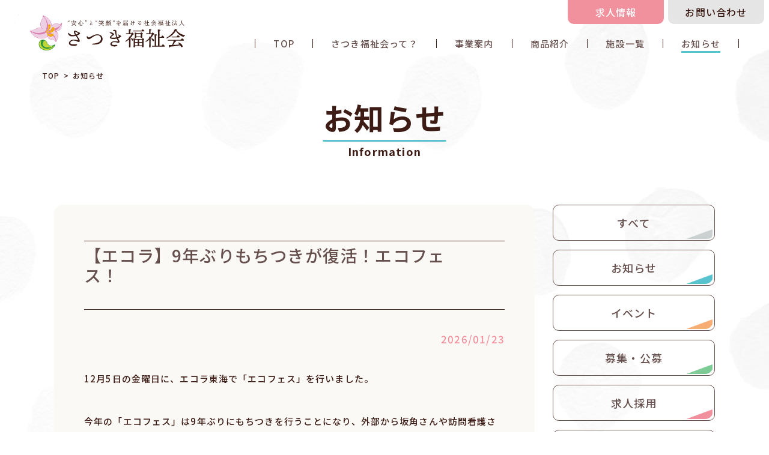

--- FILE ---
content_type: text/html; charset=UTF-8
request_url: https://satsuki-swc.org/information/
body_size: 7942
content:
<!DOCTYPE html>
<html>

<head>
    <meta charset="utf-8">
<meta name="viewport" content="width=device-width, initial-scale=1.0">
<title>お知らせ｜社会福祉法人さつき福祉会｜愛知県東海市｜“安心と笑顔” を大切に</title>
<meta name="description" content="愛知県東海市のさつき福祉会は障害者の生活・就労支援、子どもの発達や相談支援を行なう社会福祉法人です。社会課題に取り組み、ご本人やご家族の意思を尊重した“安心と笑顔”の溢れるサービスを提供します。びすけ亭のクッキーやふところ餅、団子製造・販売なども。">
<link rel="canonical" href="https://satsuki-swc.org/information/">
<link rel="icon" href="https://satsuki-swc.org/cms/wp-content/themes/satsuki/img/favicon.ico">
<link rel="apple-touch-icon" sizes="180x180" href="https://satsuki-swc.org/cms/wp-content/themes/satsuki/img/apple-touch-icon.png">
<!-- webfont -->
<link rel="preconnect" href="https://fonts.googleapis.com">
<link rel="preconnect" href="https://fonts.gstatic.com" crossorigin>
<link href="https://fonts.googleapis.com/css2?family=Noto+Sans+JP:wght@400;500;700&display=swap" rel="stylesheet">
<!-- /webfont -->
<link rel="stylesheet" href="https://unpkg.com/swiper/swiper-bundle.min.css">
<link rel="stylesheet" href="https://satsuki-swc.org/cms/wp-content/themes/satsuki/css/style.css">    <meta name='robots' content='max-image-preview:large' />
<link rel='dns-prefetch' href='//s.w.org' />
<link rel='stylesheet' id='wp-block-library-css'  href='https://satsuki-swc.org/cms/wp-includes/css/dist/block-library/style.min.css' type='text/css' media='all' />
<style id='global-styles-inline-css' type='text/css'>
body{--wp--preset--color--black: #000000;--wp--preset--color--cyan-bluish-gray: #abb8c3;--wp--preset--color--white: #ffffff;--wp--preset--color--pale-pink: #f78da7;--wp--preset--color--vivid-red: #cf2e2e;--wp--preset--color--luminous-vivid-orange: #ff6900;--wp--preset--color--luminous-vivid-amber: #fcb900;--wp--preset--color--light-green-cyan: #7bdcb5;--wp--preset--color--vivid-green-cyan: #00d084;--wp--preset--color--pale-cyan-blue: #8ed1fc;--wp--preset--color--vivid-cyan-blue: #0693e3;--wp--preset--color--vivid-purple: #9b51e0;--wp--preset--gradient--vivid-cyan-blue-to-vivid-purple: linear-gradient(135deg,rgba(6,147,227,1) 0%,rgb(155,81,224) 100%);--wp--preset--gradient--light-green-cyan-to-vivid-green-cyan: linear-gradient(135deg,rgb(122,220,180) 0%,rgb(0,208,130) 100%);--wp--preset--gradient--luminous-vivid-amber-to-luminous-vivid-orange: linear-gradient(135deg,rgba(252,185,0,1) 0%,rgba(255,105,0,1) 100%);--wp--preset--gradient--luminous-vivid-orange-to-vivid-red: linear-gradient(135deg,rgba(255,105,0,1) 0%,rgb(207,46,46) 100%);--wp--preset--gradient--very-light-gray-to-cyan-bluish-gray: linear-gradient(135deg,rgb(238,238,238) 0%,rgb(169,184,195) 100%);--wp--preset--gradient--cool-to-warm-spectrum: linear-gradient(135deg,rgb(74,234,220) 0%,rgb(151,120,209) 20%,rgb(207,42,186) 40%,rgb(238,44,130) 60%,rgb(251,105,98) 80%,rgb(254,248,76) 100%);--wp--preset--gradient--blush-light-purple: linear-gradient(135deg,rgb(255,206,236) 0%,rgb(152,150,240) 100%);--wp--preset--gradient--blush-bordeaux: linear-gradient(135deg,rgb(254,205,165) 0%,rgb(254,45,45) 50%,rgb(107,0,62) 100%);--wp--preset--gradient--luminous-dusk: linear-gradient(135deg,rgb(255,203,112) 0%,rgb(199,81,192) 50%,rgb(65,88,208) 100%);--wp--preset--gradient--pale-ocean: linear-gradient(135deg,rgb(255,245,203) 0%,rgb(182,227,212) 50%,rgb(51,167,181) 100%);--wp--preset--gradient--electric-grass: linear-gradient(135deg,rgb(202,248,128) 0%,rgb(113,206,126) 100%);--wp--preset--gradient--midnight: linear-gradient(135deg,rgb(2,3,129) 0%,rgb(40,116,252) 100%);--wp--preset--duotone--dark-grayscale: url('#wp-duotone-dark-grayscale');--wp--preset--duotone--grayscale: url('#wp-duotone-grayscale');--wp--preset--duotone--purple-yellow: url('#wp-duotone-purple-yellow');--wp--preset--duotone--blue-red: url('#wp-duotone-blue-red');--wp--preset--duotone--midnight: url('#wp-duotone-midnight');--wp--preset--duotone--magenta-yellow: url('#wp-duotone-magenta-yellow');--wp--preset--duotone--purple-green: url('#wp-duotone-purple-green');--wp--preset--duotone--blue-orange: url('#wp-duotone-blue-orange');--wp--preset--font-size--small: 13px;--wp--preset--font-size--medium: 20px;--wp--preset--font-size--large: 36px;--wp--preset--font-size--x-large: 42px;}.has-black-color{color: var(--wp--preset--color--black) !important;}.has-cyan-bluish-gray-color{color: var(--wp--preset--color--cyan-bluish-gray) !important;}.has-white-color{color: var(--wp--preset--color--white) !important;}.has-pale-pink-color{color: var(--wp--preset--color--pale-pink) !important;}.has-vivid-red-color{color: var(--wp--preset--color--vivid-red) !important;}.has-luminous-vivid-orange-color{color: var(--wp--preset--color--luminous-vivid-orange) !important;}.has-luminous-vivid-amber-color{color: var(--wp--preset--color--luminous-vivid-amber) !important;}.has-light-green-cyan-color{color: var(--wp--preset--color--light-green-cyan) !important;}.has-vivid-green-cyan-color{color: var(--wp--preset--color--vivid-green-cyan) !important;}.has-pale-cyan-blue-color{color: var(--wp--preset--color--pale-cyan-blue) !important;}.has-vivid-cyan-blue-color{color: var(--wp--preset--color--vivid-cyan-blue) !important;}.has-vivid-purple-color{color: var(--wp--preset--color--vivid-purple) !important;}.has-black-background-color{background-color: var(--wp--preset--color--black) !important;}.has-cyan-bluish-gray-background-color{background-color: var(--wp--preset--color--cyan-bluish-gray) !important;}.has-white-background-color{background-color: var(--wp--preset--color--white) !important;}.has-pale-pink-background-color{background-color: var(--wp--preset--color--pale-pink) !important;}.has-vivid-red-background-color{background-color: var(--wp--preset--color--vivid-red) !important;}.has-luminous-vivid-orange-background-color{background-color: var(--wp--preset--color--luminous-vivid-orange) !important;}.has-luminous-vivid-amber-background-color{background-color: var(--wp--preset--color--luminous-vivid-amber) !important;}.has-light-green-cyan-background-color{background-color: var(--wp--preset--color--light-green-cyan) !important;}.has-vivid-green-cyan-background-color{background-color: var(--wp--preset--color--vivid-green-cyan) !important;}.has-pale-cyan-blue-background-color{background-color: var(--wp--preset--color--pale-cyan-blue) !important;}.has-vivid-cyan-blue-background-color{background-color: var(--wp--preset--color--vivid-cyan-blue) !important;}.has-vivid-purple-background-color{background-color: var(--wp--preset--color--vivid-purple) !important;}.has-black-border-color{border-color: var(--wp--preset--color--black) !important;}.has-cyan-bluish-gray-border-color{border-color: var(--wp--preset--color--cyan-bluish-gray) !important;}.has-white-border-color{border-color: var(--wp--preset--color--white) !important;}.has-pale-pink-border-color{border-color: var(--wp--preset--color--pale-pink) !important;}.has-vivid-red-border-color{border-color: var(--wp--preset--color--vivid-red) !important;}.has-luminous-vivid-orange-border-color{border-color: var(--wp--preset--color--luminous-vivid-orange) !important;}.has-luminous-vivid-amber-border-color{border-color: var(--wp--preset--color--luminous-vivid-amber) !important;}.has-light-green-cyan-border-color{border-color: var(--wp--preset--color--light-green-cyan) !important;}.has-vivid-green-cyan-border-color{border-color: var(--wp--preset--color--vivid-green-cyan) !important;}.has-pale-cyan-blue-border-color{border-color: var(--wp--preset--color--pale-cyan-blue) !important;}.has-vivid-cyan-blue-border-color{border-color: var(--wp--preset--color--vivid-cyan-blue) !important;}.has-vivid-purple-border-color{border-color: var(--wp--preset--color--vivid-purple) !important;}.has-vivid-cyan-blue-to-vivid-purple-gradient-background{background: var(--wp--preset--gradient--vivid-cyan-blue-to-vivid-purple) !important;}.has-light-green-cyan-to-vivid-green-cyan-gradient-background{background: var(--wp--preset--gradient--light-green-cyan-to-vivid-green-cyan) !important;}.has-luminous-vivid-amber-to-luminous-vivid-orange-gradient-background{background: var(--wp--preset--gradient--luminous-vivid-amber-to-luminous-vivid-orange) !important;}.has-luminous-vivid-orange-to-vivid-red-gradient-background{background: var(--wp--preset--gradient--luminous-vivid-orange-to-vivid-red) !important;}.has-very-light-gray-to-cyan-bluish-gray-gradient-background{background: var(--wp--preset--gradient--very-light-gray-to-cyan-bluish-gray) !important;}.has-cool-to-warm-spectrum-gradient-background{background: var(--wp--preset--gradient--cool-to-warm-spectrum) !important;}.has-blush-light-purple-gradient-background{background: var(--wp--preset--gradient--blush-light-purple) !important;}.has-blush-bordeaux-gradient-background{background: var(--wp--preset--gradient--blush-bordeaux) !important;}.has-luminous-dusk-gradient-background{background: var(--wp--preset--gradient--luminous-dusk) !important;}.has-pale-ocean-gradient-background{background: var(--wp--preset--gradient--pale-ocean) !important;}.has-electric-grass-gradient-background{background: var(--wp--preset--gradient--electric-grass) !important;}.has-midnight-gradient-background{background: var(--wp--preset--gradient--midnight) !important;}.has-small-font-size{font-size: var(--wp--preset--font-size--small) !important;}.has-medium-font-size{font-size: var(--wp--preset--font-size--medium) !important;}.has-large-font-size{font-size: var(--wp--preset--font-size--large) !important;}.has-x-large-font-size{font-size: var(--wp--preset--font-size--x-large) !important;}
</style>
<link rel='stylesheet' id='wp-pagenavi-css'  href='https://satsuki-swc.org/cms/wp-content/plugins/wp-pagenavi/pagenavi-css.css?ver=2.70' type='text/css' media='all' />
<link rel="https://api.w.org/" href="https://satsuki-swc.org/wp-json/" />    <!-- Global site tag (gtag.js) - Google Analytics -->
    <script async src="https://www.googletagmanager.com/gtag/js?id=G-VPVM5W7RKM"></script>
    <script>
        window.dataLayer = window.dataLayer || [];

        function gtag() {
            dataLayer.push(arguments);
        }
        gtag('js', new Date());

        gtag('config', 'G-VPVM5W7RKM');
    </script>
</head>

<body id="js-body">
    <div id="js-container" class="l-container p-container">
        <header id="js-header" class="l-header p-header" role="banner">
            <div class="p-header__banner">
                <h1 class="p-header__title"><a href="https://satsuki-swc.org/" class="p-header__logo c-logo" data-wpel-link="internal"><img src="https://satsuki-swc.org/cms/wp-content/themes/satsuki/img/common_logo_01.svg" width="258" height="58" alt="社会福祉法人さつき福祉会"></a></h1>
            </div>
            <!-- /.p-header__banner -->
            <div id="js-menu" class="p-navigation c-modal">
                <div class="c-modal__contents" role="dialog">
                    <nav class="p-navigation__menu" role="navigation">
                        <div class="p-navigation__title"><img src="https://satsuki-swc.org/cms/wp-content/themes/satsuki/img/common_logo_01.svg" width="258" height="58" alt="社会福祉法人さつき福祉会"></div>
                        <ul class="p-navigation__list">
                            <li class="p-navigation__item"><a href="https://satsuki-swc.org/" class="p-navigation__link p-navigation__link--secondary" data-wpel-link="internal">TOP</a></li>
                            <li class="p-navigation__item"><a href="https://satsuki-swc.org/about/" class="p-navigation__link p-navigation__link--tertiary" data-wpel-link="internal">さつき福祉会って？</a></li>
                            <li class="p-navigation__item"><a href="https://satsuki-swc.org/service/" class="p-navigation__link p-navigation__link--quaternary" data-wpel-link="internal">事業案内</a></li>
                            <li class="p-navigation__item"><a href="https://satsuki-swc.org/service/product/" class="p-navigation__link p-navigation__link--quaternary" data-wpel-link="internal">商品紹介</a></li>
                            <li class="p-navigation__item"><a href="https://satsuki-swc.org/service/#facilities" class="p-navigation__link p-navigation__link--quaternary" data-wpel-link="internal">施設一覧</a></li>
                            <li class="p-navigation__item"><a href="https://satsuki-swc.org/information/" class="p-navigation__link p-navigation__link--quinary is-current" data-wpel-link="internal">お知らせ</a></li>
                            <li class="p-navigation__item u-sp"><a href="https://satsuki-swc.org/contact/" class="p-navigation__link" data-wpel-link="internal">お問い合わせ</a></li>
                        </ul>

                        <div class="p-subNavigation">
                            <ul class="p-subNavigation__list">
                                <li class="p-subNavigation__item"><a href="https://satsuki-swc.org/recruit/" class="p-subNavigation__link p-subNavigation__link--secondary" data-wpel-link="internal">求人情報</a></li>
                                <li class="p-subNavigation__item u-pc"><a href="https://satsuki-swc.org/contact/" class="p-subNavigation__link p-subNavigation__link--septenary" data-wpel-link="internal">お問い合わせ</a></li>
                            </ul>
                        </div>
                        <!-- /.p-subNavigation -->
                    </nav>
                </div>
                <!-- /.p-navigation .c-modal__contents -->
            </div>
            <!-- /.c-modal -->
            <div id="js-menu-toggle" class="c-hamburger">
                <div id="js-menu-hamburger" class="c-hamburger__button">
                    <span class="c-hamburger__line"></span>
                    <span class="c-hamburger__line"></span>
                    <span class="c-hamburger__line"></span>
                </div>
            </div>
            <!-- /.c-hamburger -->
        </header>
        <!-- /.l-header -->
<main id="js-main" class="l-main p-main" role="main">
    <div class="p-main__header">
        <div class="p-pageHeading p-pageHeading--rev p-pageHeading--quinary">
            <div class="p-pageHeading__container">
                <h1 class="p-pageHeading__title">
                    <span class="p-pageHeading__jp">お知らせ</span>
                    <span class="p-pageHeading__en">Information</span>
                </h1>
                <div class="p-pageHeading__breadcrumbs">
                    <div class="p-breadcrumbs p-breadcrumbs--rev">
    <div class="p-breadcrumbs__inner">
        <nav class="p-breadcrumbs__nav">
            <ul class="p-breadcrumbs__list" itemtype="http://schema.org/BreadcrumbList">
                <li class="p-breadcrumbs__item" itemprop="itemListElement" itemtype="http://schema.org/ListItem"><a href="https://satsuki-swc.org/" class="p-breadcrumbs__link" itemprop="item" data-wpel-link="internal"><span itemprop="name">TOP</span></a><meta itemprop="position" content="1"></li>
                                <li class="p-breadcrumbs__item" itemprop="itemListElement" itemtype="http://schema.org/ListItem"><span class="p-breadcrumbs__link" itemprop="item"><span itemprop="name">お知らせ</span></span><meta itemprop="position" content="2"></li>
                            </ul>
        </nav>
    </div>
    <!-- /.breadcrumbs__inner -->
</div>
<!-- /.bredcrumbs -->                </div>
                <!-- /.p-pageHeading__breadcrumbs -->
            </div>
            <!-- /.p-pageHeading__container -->
        </div>
        <!-- /.p-pageHeading -->
    </div>
    <!-- /.p-main__header -->
    <div class="p-main__body">
        <div class="p-main__grid c-inner">
            <div class="p-main__contents">
                                    <div class="p-entryGroup">
                                                    <div class="p-entryGroup__item">
                                <article class="p-entry">
    <div class="p-entry__container">
        <header class="p-entry__heading">
                            <h3 class="p-entry__title"><a href="https://satsuki-swc.org/information/1499/" data-wpel-link="internal">【エコラ】9年ぶりもちつきが復活！エコフェス！　　　　　　　　　　　　　　　　　　　　　　　　　　　　　　</a></h3>
                        <div class="p-entry__meta">
                                <time class="p-entry__date" data-time="2026-01-23">2026/01/23</time>
            </div>
            <!-- /.p-entry__meta -->
        </header>
        <div class="p-entry__body">
                            
<p>12月5日の金曜日に、エコラ東海で「エコフェス」を行いました。</p>



<p>今年の「エコフェス」は9年ぶりにもちつきを行うことになり、外部から坂角さんや訪問看護さんに来ていただきました。</p>



<p>もちつきの準備が整うまでの間、映画鑑賞やカラオケを楽しみました。</p>



<p>もちつきでは職員と理事長や部長、利用者にお餅をついていただきました。</p>



<p>つきあがったおもちは、保護者の皆様にご協力いただき、きなこ・あんこ・のり巻きなど4種類の味付けで調理いたしました。最後は具だくさんの温かい豚汁と一緒に、全員でおいしくいただきました。</p>



<figure class="wp-block-image size-large is-style-default"><img width="800" height="600" src="https://satsuki-swc.org/cms/wp-content/uploads/2026/01/C1630525-800x600.jpg" alt="" class="wp-image-1502" /></figure>
                    </div>
    </div>
    <!-- /.p-entry__container -->
    </article>
<!-- /.p-entry -->                            </div>
                            <!-- /.p-entryGroup__item -->
                                                    <div class="p-entryGroup__item">
                                <article class="p-entry">
    <div class="p-entry__container">
        <header class="p-entry__heading">
                            <h3 class="p-entry__title"><a href="https://satsuki-swc.org/information/1488/" data-wpel-link="internal">【さつき】 『皆大好き！野菜作業🍊』</a></h3>
                        <div class="p-entry__meta">
                                <time class="p-entry__date" data-time="2026-01-21">2026/01/21</time>
            </div>
            <!-- /.p-entry__meta -->
        </header>
        <div class="p-entry__body">
                            
<p>Piece知多さんから野菜の加工作業を請け負ってから早２年半となりました。</p>



<p>従事する利用者さん達は、日に日に作業スピードや完成度を上げていて、職員もとても助かっています。</p>



<figure class="wp-block-image size-large is-resized is-style-default"><img loading="lazy" src="https://satsuki-swc.org/cms/wp-content/uploads/2026/01/974d066e740e5464db926a72f5b8750f-600x800.jpg" alt="" class="wp-image-1493" width="485" height="648" /></figure>



<p>最近は冬になってきたので、大根やキャベツ、ニンジン、みかんなどが増えてきました。重量のあるたくさんの野菜を運んだりするのは簡単ではありませんが、職員利用者協力して毎日の加工作業をこなしています。</p>



<p>みなさん口をそろえて言うのは「野菜のお仕事楽しい」ということです。少し前まで袋詰めがうまくできなかった方も「綺麗に入れられるようになったよ」と教えてくれます(^^)/</p>



<p>明日はどんな野菜が入荷されるのでしょうか？</p>



<figure class="wp-block-image size-large is-resized is-style-default"><img loading="lazy" src="https://satsuki-swc.org/cms/wp-content/uploads/2026/01/0676bd2af80c609269f16ddce2ec3567-800x600.jpeg" alt="" class="wp-image-1495" width="599" height="449" /></figure>
                    </div>
    </div>
    <!-- /.p-entry__container -->
    </article>
<!-- /.p-entry -->                            </div>
                            <!-- /.p-entryGroup__item -->
                                                    <div class="p-entryGroup__item">
                                <article class="p-entry">
    <div class="p-entry__container">
        <header class="p-entry__heading">
                            <h3 class="p-entry__title"><a href="https://satsuki-swc.org/information/1481/" data-wpel-link="internal">＜カトレア＞もちつき＆会食</a></h3>
                        <div class="p-entry__meta">
                                <time class="p-entry__date" data-time="2026-01-20">2026/01/20</time>
            </div>
            <!-- /.p-entry__meta -->
        </header>
        <div class="p-entry__body">
                            
<p>1月17日(土)年明け初めてのカトレアでの行事、もちつきを行いました。</p>



<p>まずは、あつあつのもち米を持ってきて、つぶして&#8230;「ぺったん、ぺったん&#8230;」理事長のお手本！</p>



<figure class="wp-block-image size-full"><img loading="lazy" width="474" height="435" src="https://satsuki-swc.org/cms/wp-content/uploads/2026/01/8f14327f5fbe433879e8bcf859920276.jpg" alt="" class="wp-image-1484" /></figure>



<p>次は、クラスごとに1人ずつもちつき体験！「ぺったん、ぺったん！」順番もちゃんと待てるよ！</p>



<figure class="wp-block-image size-full is-resized"><img loading="lazy" src="https://satsuki-swc.org/cms/wp-content/uploads/2026/01/b1a0da7e9e423a46db8760db9933cf60.jpg" alt="" class="wp-image-1482" width="726" height="469" /></figure>



<figure class="wp-block-image size-large"><img loading="lazy" width="800" height="477" src="https://satsuki-swc.org/cms/wp-content/uploads/2026/01/99bfb653125157216f8744722529228e-800x477.jpg" alt="" class="wp-image-1483" /></figure>



<p></p>



<p>最後はクラスで楽しい会食をしました。お腹いっぱい☆</p>



<figure class="wp-block-image size-large"><img loading="lazy" width="800" height="454" src="https://satsuki-swc.org/cms/wp-content/uploads/2026/01/e37e2d6aca6c1bd4501ce6c8139a819e-800x454.jpg" alt="" class="wp-image-1485" /></figure>
                    </div>
    </div>
    <!-- /.p-entry__container -->
    </article>
<!-- /.p-entry -->                            </div>
                            <!-- /.p-entryGroup__item -->
                                                    <div class="p-entryGroup__item">
                                <article class="p-entry">
    <div class="p-entry__container">
        <header class="p-entry__heading">
                            <h3 class="p-entry__title"><a href="https://satsuki-swc.org/information/1471/" data-wpel-link="internal">【あじさい】みんなで楽しく！運動チャレンジ😊</a></h3>
                        <div class="p-entry__meta">
                <a href="https://satsuki-swc.org/information_cat/news/" class="p-entry__category c-category c-category--news" data-wpel-link="internal">お知らせ</a><a href="https://satsuki-swc.org/information_cat/facilities/" class="p-entry__category c-category c-category--facilities" data-wpel-link="internal">各施設より</a>                <time class="p-entry__date" data-time="2026-01-14">2026/01/14</time>
            </div>
            <!-- /.p-entry__meta -->
        </header>
        <div class="p-entry__body">
                            
<p>　新しく取り入れた踏み台昇降運動を頑張っています。「いち！に！さん！」と元気よく数を数えながら行っています。その他にも、朝一番のラジオ体操から始まり、外散歩、トランポリン、エアロバイク、室内散歩、ボール投げ、フライングディスクに取り組んでいます。一人で運動に取り組むことはなかなか難しいですが、みんなと一緒に毎日取り組み、それぞれのペースで運動を行っています。日々の積み重ねが体力向上につながっていれば嬉しいです。</p>



<figure class="wp-block-image size-large is-style-default"><img loading="lazy" width="509" height="800" src="https://satsuki-swc.org/cms/wp-content/uploads/2026/01/DSCF0131-509x800.jpg" alt="" class="wp-image-1475" /></figure>



<figure class="wp-block-image size-large is-style-rounded"><img loading="lazy" width="600" height="800" src="https://satsuki-swc.org/cms/wp-content/uploads/2026/01/IMG_0262-600x800.jpg" alt="" class="wp-image-1476" /></figure>
                    </div>
    </div>
    <!-- /.p-entry__container -->
    </article>
<!-- /.p-entry -->                            </div>
                            <!-- /.p-entryGroup__item -->
                                                    <div class="p-entryGroup__item">
                                <article class="p-entry">
    <div class="p-entry__container">
        <header class="p-entry__heading">
                            <h3 class="p-entry__title"><a href="https://satsuki-swc.org/information/1465/" data-wpel-link="internal">＜カトレア＞親子で学ぶ防災訓練(親子防災訓練の日)</a></h3>
                        <div class="p-entry__meta">
                                <time class="p-entry__date" data-time="2026-01-06">2026/01/06</time>
            </div>
            <!-- /.p-entry__meta -->
        </header>
        <div class="p-entry__body">
                            
<p>　12月26日(金)カトレアで、親子で防災訓練と防災についての保護者研修を行いました。</p>



<p></p>



<p>　遊戯室では、東海市社会福祉協議会(地域福祉課)の方が来園し、保護者の方に能登地震での状況をもとに防災備蓄品や避難所などについてのお話をして頂きました。その後、地震を想定し、子どもと一緒に実際に駐車場に避難する訓練を行いました。最後に、おにぎりとカトレアの備蓄品(フルーツ缶・豚汁)を試食しました。&#8230;備蓄品の食べ物はどうだったかな？？？</p>



<figure class="wp-block-image size-full"><img loading="lazy" width="393" height="430" src="https://satsuki-swc.org/cms/wp-content/uploads/2026/01/0a15a7450047eff3dbcda996a856e2c9.jpg" alt="" class="wp-image-1468" /><figcaption>備蓄品の豚汁が意外に好評だったようです☆↓</figcaption></figure>



<figure class="wp-block-image size-full"><img loading="lazy" width="346" height="249" src="https://satsuki-swc.org/cms/wp-content/uploads/2026/01/127880b29ed36ade841da39819f130e8.png" alt="" class="wp-image-1467" /></figure>
                    </div>
    </div>
    <!-- /.p-entry__container -->
    </article>
<!-- /.p-entry -->                            </div>
                            <!-- /.p-entryGroup__item -->
                                            </div>
                    <!-- /.p-entryGroup -->
                                <div class="p-pagination"> 
<span aria-current='page' class='p-pagination__item is-current'>1</span><a class="p-pagination__item p-pagination__item--larger" title="ページ 2" href="https://satsuki-swc.org/information/page/2/" data-wpel-link="internal">2</a><a class="p-pagination__item p-pagination__item--larger" title="ページ 3" href="https://satsuki-swc.org/information/page/3/" data-wpel-link="internal">3</a><a class="p-pagination__item p-pagination__item--larger" title="ページ 4" href="https://satsuki-swc.org/information/page/4/" data-wpel-link="internal">4</a><a class="p-pagination__item p-pagination__item--larger" title="ページ 5" href="https://satsuki-swc.org/information/page/5/" data-wpel-link="internal">5</a><span class='p-pagination__extend'>...</span><a class="p-pagination__item--larger p-pagination__item" title="ページ 10" href="https://satsuki-swc.org/information/page/10/" data-wpel-link="internal">10</a><a class="p-pagination__item--larger p-pagination__item" title="ページ 20" href="https://satsuki-swc.org/information/page/20/" data-wpel-link="internal">20</a><a class="p-pagination__item--larger p-pagination__item" title="ページ 30" href="https://satsuki-swc.org/information/page/30/" data-wpel-link="internal">30</a><span class='p-pagination__extend'>...</span>
</div>            </div>
            <!-- /.l-contents -->
            <div class="p-main__sidebar">
    <aside class="p-sidebarBlock">
        <div class="p-categories p-categories--vertical">
            <ul class="p-categories__list">
                <li class="p-categories__item"><a href="https://satsuki-swc.org/information/" class="p-categories__link p-categories__link--all" data-wpel-link="internal">すべて</a></li>
                <li class="p-categories__item"><a href="https://satsuki-swc.org/information_cat/news/" class="p-categories__link p-categories__link--news" data-wpel-link="internal">お知らせ</a></li><li class="p-categories__item"><a href="https://satsuki-swc.org/information_cat/event/" class="p-categories__link p-categories__link--event" data-wpel-link="internal">イベント</a></li><li class="p-categories__item"><a href="https://satsuki-swc.org/information_cat/recruitment/" class="p-categories__link p-categories__link--recruitment" data-wpel-link="internal">募集・公募</a></li><li class="p-categories__item"><a href="https://satsuki-swc.org/information_cat/recruit/" class="p-categories__link p-categories__link--recruit" data-wpel-link="internal">求人採用</a></li><li class="p-categories__item"><a href="https://satsuki-swc.org/information_cat/facilities/" class="p-categories__link p-categories__link--facilities" data-wpel-link="internal">各施設より</a></li>            </ul>
        </div>
        <!-- /.p-categories -->
    </aside>
</div>
<!-- /.p-main__sidebar -->        </div>
        <!-- /.p-main__grid -->
    </div>
    <!-- /.p-main__body -->
</main>
<!-- /.l-main -->
            <footer id="js-footer" class="l-footer p-footer" role="contentinfo">
                <div class="p-footer__container">
                    <div class="p-footer__inner c-inner">
                        <div class="p-footer__logo"><img src="https://satsuki-swc.org/cms/wp-content/themes/satsuki/img/common_logo_01.svg" width="276" height="62" alt="社会福祉法人さつき福祉会"></div>
                        <div class="p-footer__information">
                            事業本部：愛知県東海市荒尾町油田48-7<span class="p-footer__map">（<a href="https://goo.gl/maps/rrSiWRsbNYwbCeD89" class="p-footer__link" target="_blank" rel="noopener external noreferrer" data-wpel-link="external">Google Map<i class="p-footer__blank c-icon-blank"></i></a>）</span><br>
                            <span class="p-footer__contact">（本部）TEL：052-603-8551　FAX：052-603-0521</span>
                        </div>
                        <!-- /.p-footer__information -->
                        <div class="p-sitemap u-pc">
                            <ul class="p-sitemap__navigation">
                                <li class="p-sitemap__item"><a href="https://satsuki-swc.org/" class="p-sitemap__link" data-wpel-link="internal">TOP</a></li>
                                <li class="p-sitemap__item">
                                    <a href="https://satsuki-swc.org/about/" class="p-sitemap__link" data-wpel-link="internal">さつき福祉会って？</a>
                                    <ul class="p-sitemap__lower">
                                        <li class="p-sitemap__sub"><a href="https://satsuki-swc.org/about/#principle" class="p-sitemap__link" data-wpel-link="internal">倫理綱領・指針</a></li>
                                        <li class="p-sitemap__sub"><a href="https://satsuki-swc.org/about/#profile" class="p-sitemap__link" data-wpel-link="internal">法人概要</a></li>
                                        <li class="p-sitemap__sub"><a href="https://satsuki-swc.org/about/#history" class="p-sitemap__link" data-wpel-link="internal">さつき福祉会の歩み</a></li>
                                        <li class="p-sitemap__sub"><a href="https://satsuki-swc.org/about/disclosure/" class="p-sitemap__link" data-wpel-link="internal">情報公開・広報</a></li>
                                    </ul>
                                </li>
                                <li class="p-sitemap__item">
                                    <a href="https://satsuki-swc.org/service/" class="p-sitemap__link" data-wpel-link="internal">事業案内</a>
                                    <ul class="p-sitemap__lower">
                                        <li class="p-sitemap__sub"><a href="https://satsuki-swc.org/service/product/" class="p-sitemap__link" data-wpel-link="internal">商品紹介</a></li>
                                        <li class="p-sitemap__sub"><a href="https://satsuki-swc.org/service/#facilities" class="p-sitemap__link" data-wpel-link="internal">施設一覧</a></li>
                                        <li class="p-sitemap__sub"><a href="https://satsuki-swc.org/service/product/#business" class="p-sitemap__link" data-wpel-link="internal">サービス紹介</a></li>
                                    </ul>
                                </li>
                                <li class="p-sitemap__item"><a href="https://satsuki-swc.org/information/" class="p-sitemap__link" data-wpel-link="internal">お知らせ</a></li>
                                <li class="p-sitemap__item">
                                    <a href="https://satsuki-swc.org/recruit/" class="p-sitemap__link" data-wpel-link="internal">求人採用</a>
                                    <ul class="p-sitemap__lower">
                                        <li class="p-sitemap__sub"><a href="https://satsuki-swc.org/recruit/#voice" class="p-sitemap__link" data-wpel-link="internal">先輩の声</a></li>
                                        <li class="p-sitemap__sub"><a href="https://satsuki-swc.org/recruit/#offer" class="p-sitemap__link" data-wpel-link="internal">求人情報</a></li>
                                    </ul>
                                </li>
                            </ul>
                        </div>
                        <!-- /.p-sitemap -->
                    </div>
                    <!-- /.p-footer__inner -->
                </div>
                <!-- /.p-footer__container -->
                <div class="p-footer__copyright"><small>Copyright(C) <script type="text/javascript">
                            document.write(new Date().getFullYear());
                        </script> Satsuki fukushikai All right reserved.</small></div>
                <div id="js-pageTop" class="p-pageTop"><button type="button" class="p-pageTop__button"><i class="p-pageTop__icon c-icon-pagetop"></i></button></div>
            </footer>
            <!-- /.l-footer -->
            </div>
            <!-- /.l-container -->
                        <script src="https://satsuki-swc.org/cms/wp-content/themes/satsuki/js/bundle.js"></script>
            </body>

            </html>

--- FILE ---
content_type: text/css
request_url: https://satsuki-swc.org/cms/wp-content/themes/satsuki/css/style.css
body_size: 17813
content:
a,ins{text-decoration:none}article,aside,details,figcaption,figure,footer,header,hgroup,hr,main,menu,nav,section{display:block}.c-button,a,hr{padding:0}.p-banner__link,.p-brand__image img,.p-button__thumbnail,.p-entry__body .wp-block-image img,.p-pageHeading__image,.p-products__thumbnail img,.p-topContents__image,.p-voice__body .wp-block-image>img,.p-voice__image img{overflow:hidden}abbr,address,article,aside,audio,b,blockquote,body,canvas,caption,cite,code,dd,del,details,dfn,div,dl,dt,em,fieldset,figcaption,figure,footer,form,h1,h2,h3,h4,h5,h6,header,hgroup,html,i,iframe,img,ins,kbd,label,legend,li,mark,menu,nav,object,ol,p,pre,q,samp,section,small,span,strong,sub,summary,sup,table,tbody,td,tfoot,th,thead,time,tr,ul,var,video{margin:0;padding:0;border:0;outline:0;font-size:100%;vertical-align:baseline;background:0 0}ins,mark{background-color:#ff9;color:#000}ol,ul{list-style:none}blockquote,q{quotes:none}blockquote:after,blockquote:before,q:after,q:before{content:'';content:none}a{margin:0;font-size:100%;vertical-align:baseline;background:0 0;color:#66504d}.c-button,.c-table--primary tbody td,.c-table--primary tbody th,img,input,select{vertical-align:middle}/*! change colours to suit your needs *//*! change colours to suit your needs */mark{font-style:italic;font-weight:700}del{text-decoration:line-through}abbr[title],dfn[title]{border-bottom:1px dotted;cursor:help}.c-button,.c-select__select:hover{cursor:pointer}table{border-collapse:collapse;border-spacing:0}/*! change border colour to suit your needs */hr{height:1px;border:0;border-top:1px solid #ccc;margin:1em 0}.c-button,.c-category{display:-webkit-box;display:-ms-flexbox;display:flex;-webkit-box-align:center;-ms-flex-align:center;align-items:center;text-align:center}.c-radio .vertical-item:last-of-type,.p-brand__row:last-child,.p-entry__body .wp-block-image{margin-bottom:0}html{-webkit-box-sizing:border-box;box-sizing:border-box}*,:after,:before{-webkit-box-sizing:inherit;box-sizing:inherit}body{color:#3d1c15;font-family:"Noto Sans JP",sans-serif;font-weight:500;-webkit-font-kerning:normal;font-kerning:normal;line-height:1;word-break:normal;word-wrap:break-word;-webkit-text-size-adjust:100%;letter-spacing:.075em;background:url(../img/common_bg_01.png) repeat-y;background-size:contain}a:active,a:focus,a:hover{opacity:.8;text-decoration:none}img{max-width:100%;height:auto}:root img[src$='.svg'],_:-ms-input-placeholder{max-width:100%;height:auto}code,pre{font-family:Consolas,Menlo,Courier,monospace}.c-button{position:relative;width:100%;-webkit-box-pack:center;-ms-flex-pack:center;justify-content:center;-webkit-appearance:none;-moz-appearance:none;appearance:none;font-weight:700;text-decoration:none;line-height:1;border-style:solid;background-color:transparent;outline:0;-webkit-transition:.2s ease;transition:.2s ease}.c-fadeIn,.c-fadeInUp{-webkit-transition-duration:1s;transition-duration:1s;-webkit-transition-timing-function:cubic-bezier(.215,.61,.355,1);transition-timing-function:cubic-bezier(.215,.61,.355,1)}.c-button--center{margin-left:auto;margin-right:auto}.c-button--primary{color:#fff;background-color:#66504d}.c-button--secondary{color:#fff;background-color:#f2919e}.c-button--octonary{background-color:#FBF9F6;border:none}.c-button--rev{color:#66504d;background-color:#fff}.c-category{-webkit-box-pack:center;-ms-flex-pack:center;justify-content:center;color:#fff}.c-category--recruit{background-color:#f2919e}.c-category--event{background-color:#f7ad74}.c-category--recruitment{background-color:#7dcc95}.c-category--news{background-color:#59c2cf}.c-category--facilities{background-color:#ba97d1}.c-fadeIn{opacity:0;-webkit-transition-delay:.25s;transition-delay:.25s;-webkit-transition-property:opacity;transition-property:opacity}.c-fadeIn.on{opacity:1}.c-fadeInUp{opacity:0;-webkit-transition-property:opacity,-webkit-transform;transition-property:opacity,-webkit-transform;transition-property:transform,opacity;transition-property:transform,opacity,-webkit-transform}.c-fadeInUp.on{opacity:1;-webkit-transform:translateY(0);transform:translateY(0)}.c-frame--primary .c-frame__line{border-color:#66504d}.c-frame__line{position:absolute;display:inline-block}.c-frame__line--lefttop{top:0;left:0}.c-frame__line--righttop{top:0;right:0}.c-frame__line--leftbottom{left:0;bottom:0}.c-frame__line--rightbottom{right:0;bottom:0}.c-hamburger{background:#f2919e}.c-heading{width:100%;text-align:center}.c-heading--secondary{color:#f2919e}.c-heading--secondary .c-heading__title{border-color:#f2919e}.c-heading--tertiary{color:#f7ad74}.c-heading--tertiary .c-heading__title{border-color:#f7ad74}.c-input,.c-textarea{-webkit-appearance:none;-moz-appearance:none;appearance:none;letter-spacing:.1em;border:none;-webkit-box-sizing:border-box;box-sizing:border-box;width:100%;outline:0}@font-face{font-family:iconfont;src:url(../fonts/iconfont.eot);src:url(../fonts/iconfont.eot?#iefix) format("eot"),url(../fonts/iconfont.woff) format("woff"),url(../fonts/iconfont.ttf) format("truetype"),url(../fonts/iconfont.svg#iconfont) format("svg");font-weight:400;font-style:normal}[class*=c-icon-],[class^=c-icon-]{display:inline-block;font-family:iconfont!important;speak:none;font-style:normal;font-weight:400;font-variant:normal;text-transform:none;line-height:1;-webkit-font-smoothing:antialiased;-moz-osx-font-smoothing:grayscale}.c-icon-arrow_down::before{content:'\EA01'}.c-icon-arrow_down_c::before{content:'\EA02'}.c-icon-arrow_left::before{content:'\EA03'}.c-icon-arrow_left_c::before{content:'\EA04'}.c-icon-arrow_right::before{content:'\EA05'}.c-icon-arrow_right_c::before{content:'\EA06'}.c-icon-arrow_up::before{content:'\EA07'}.c-icon-arrow_up_c::before{content:'\EA08'}.c-icon-blank::before{content:'\EA09'}.c-icon-facebook::before{content:'\EA0A'}.c-icon-facebook_c::before{content:'\EA0B'}.c-icon-fax::before{content:'\EA0C'}.c-icon-instagram::before{content:'\EA0D'}.c-icon-instagram_c::before{content:'\EA0E'}.c-icon-pagetop::before{content:'\EA0F'}.c-icon-pdf::before{content:'\EA10'}.c-icon-pin::before{content:'\EA11'}.c-icon-tel::before{content:'\EA12'}.c-icon-twitter::before{content:'\EA13'}.c-icon-twitter_c::before{content:'\EA14'}.c-radio label input:checked+span::after,.c-radio label span::before,.p-banner__link--gray::after,.p-brand__grid::after{content:''}.c-input{text-align:left;border-radius:0;background-color:#fff}.c-input::-webkit-input-placeholder{color:#b4b4b4}.c-input::-ms-input-placeholder{color:#b4b4b4}.c-input::placeholder{color:#b4b4b4}.c-input:-ms-input-placeholder{color:#b4b4b4}.c-input::-ms-input-placeholder{color:#b4b4b4}.c-input--form{width:100%;text-align:left}.c-inset{-o-object-fit:contain;object-fit:contain;font-family:"object-fit: contain;"}.c-job{display:-webkit-box;display:-ms-flexbox;display:flex;-webkit-box-align:center;-ms-flex-align:center;align-items:center;-webkit-box-pack:center;-ms-flex-pack:center;justify-content:center;color:#fff}.c-job--live{background:#f7ad74}.c-job--children{background:#f2919e}.c-job--work{background:#59c2cf}.c-logo{display:block}.c-modal.is-open{opacity:1;pointer-events:auto}.c-outset{-o-object-fit:cover;object-fit:cover;font-family:"object-fit: cover;"}.c-radio{position:relative}.c-radio label input{-webkit-appearance:none;-moz-appearance:none;appearance:none;margin:0;display:none}.c-radio label input:checked+span::after{position:absolute;top:50%;display:block;background:#f2919e;border-radius:50%;-webkit-transform:translateY(-50%);transform:translateY(-50%)}.c-radio label span{position:relative;display:inline-block}.c-radio label span::before{position:absolute;display:block;top:50%;left:0;border:1px solid #cdcecd;border-radius:50%;background:#fff;-webkit-transform:translateY(-50%);transform:translateY(-50%)}.c-radio .horizontal-item:last-of-type{margin-right:0}.p-archives__button,.p-brand__button,.p-brand__container{margin-left:auto;margin-right:auto}.c-radio .vertical-item{display:block;width:100%;margin-top:0}.c-select{position:relative}.c-select:before{display:none}.c-select__arrow{position:absolute;top:50%;-webkit-transform:translateY(-50%);transform:translateY(-50%);display:inline-block;color:#66504d;z-index:2}.c-select__select{position:relative;-webkit-appearance:none;-moz-appearance:none;appearance:none;border-radius:0;color:#000;width:100%;background:#fff;font-weight:300}.c-select__select::-ms-expand{display:none}.c-tab__container{display:-webkit-box;display:-ms-flexbox;display:flex;-webkit-box-pack:center;-ms-flex-pack:center;justify-content:center}.c-tab__panel{display:none;opacity:0}.c-tab__panel.is-show{display:block;opacity:1;-webkit-animation:fade .3s ease-in 0s forwards;animation:fade .3s ease-in 0s forwards}.c-table{width:100%}.c-table--octonary tbody th{background:#FBF9F6}.c-table--primary tbody th{color:#fff;text-align:center;background:#66504d}.c-textarea{text-align:left;line-height:1.75;border-radius:0;background:#fff;color:#3d1c15}.p-banner__text,.p-brand__label,.p-brand__name,.p-brand__note,.p-business__heading{text-align:center}.c-textarea::-webkit-input-placeholder{color:#b4b4b4}.c-textarea::-ms-input-placeholder{color:#b4b4b4}.c-textarea::placeholder{color:#b4b4b4}.c-textarea:-ms-input-placeholder{color:#b4b4b4}.c-textarea::-ms-input-placeholder{color:#b4b4b4}.c-textarea--form{width:100%}.c-title{display:-webkit-box;display:-ms-flexbox;display:flex;-webkit-box-orient:vertical;-webkit-box-direction:normal;-ms-flex-direction:column;flex-direction:column;-webkit-box-align:center;-ms-flex-align:center;align-items:center;color:#fff}.p-banner__link{position:relative;display:block}.p-banner__link--gray::after{position:absolute;top:0;left:0;display:block;width:100%;height:100%;background-color:#000;opacity:.1}.p-business__image img,.p-entries--horizon .p-entries__thumbnail img,.p-entry__body .wp-block-image img,.p-gallery__image img,.p-header__title img,.p-mainvisual__badge img,.p-pageHeading__image img,.p-public__thumbnail img,.p-recruitMenu__thumbnail img,.p-voice__body .wp-block-image>img,.p-voice__image img{width:100%;height:auto}.p-banner__blank{position:absolute;display:inline-block;z-index:2}.p-block--octonary{background-color:#FBF9F6}.p-brand{color:#66504d}.p-brand__grid::after{position:absolute;top:0;left:50%;-webkit-transform:translateX(-50%);transform:translateX(-50%);display:block}.p-brand__col--01{background-color:#ffe9cc}.p-brand__col--02{background-color:#f4e4f4}.p-brand__heading{position:relative}.p-brand__balloon{position:absolute;top:0;left:50%;display:inline-block;-webkit-transform:translate(15%,-97%);transform:translate(15%,-97%)}.p-brand__label{display:-webkit-box;display:-ms-flexbox;display:flex;-webkit-box-align:center;-ms-flex-align:center;align-items:center;-webkit-box-pack:center;-ms-flex-pack:center;justify-content:center;color:#fff;font-weight:700;background-color:#66504d}.p-brand__contact{display:-webkit-box;display:-ms-flexbox;display:flex;-webkit-box-align:center;-ms-flex-align:center;align-items:center;-webkit-box-pack:center;-ms-flex-pack:center;justify-content:center}.p-brand__area{display:block;font-weight:700}.p-brand__note{margin-top:1em;line-height:1.75}.p-breadcrumbs{width:100%;color:#fff}.p-breadcrumbs--rev,.p-breadcrumbs--rev .p-breadcrumbs__link{color:#3d1c15}.p-breadcrumbs__inner,.p-breadcrumbs__item{position:relative}.p-breadcrumbs__item::after{display:inline-block;content:'>';margin-left:.5em}.p-breadcrumbs__item:last-child::after{display:none}.p-breadcrumbs__item:last-child .p-breadcrumbs__link::after{position:absolute;left:0;display:inline-block;content:'';width:100%;background:#fff;-webkit-transform:translateY(100%);transform:translateY(100%)}.p-breadcrumbs__link{display:inline-block;text-decoration:none;color:#fff}.p-business{background-color:#FBF9F6}.p-business__lead{line-height:2.2}.p-business__lead span{-webkit-box-decoration-break:clone;box-decoration-break:clone;background-color:#fff}.p-business__list{display:-webkit-box;display:-ms-flexbox;display:flex}.p-business__item{-webkit-box-flex:1;-ms-flex:1;flex:1}.p-business__item:last-child{margin-right:0}.p-business a{color:#ba97d1}.p-business__image{position:relative}.p-business__image figcaption{position:absolute;top:50%;left:50%;display:inline-block;color:#fff;width:100%;text-align:center;-webkit-transform:translate(-50%,-50%);transform:translate(-50%,-50%)}.p-business__description{margin-left:auto;margin-right:auto;line-height:1.8}.p-button{width:100%}.p-button--thumbnail{display:-webkit-box;display:-ms-flexbox;display:flex;-webkit-box-align:center;-ms-flex-align:center;align-items:center;text-align:left;width:100%}.p-button--access,.p-button--pdf{-webkit-box-pack:start;-ms-flex-pack:start;justify-content:flex-start}.p-button--pdf{border:none;text-align:left;line-height:1.2}.p-button--icon{-webkit-box-pack:start;-ms-flex-pack:start;justify-content:flex-start}.p-button__thumbnail{border-radius:50%}.p-button__label{-webkit-box-flex:1;-ms-flex:1;flex:1}.p-button__arrow{position:absolute;top:50%;-webkit-transform:translateY(-50%);transform:translateY(-50%)}.p-button__pdf{color:#e51c17}.p-categories--horizon .p-categories__list{display:-webkit-box;display:-ms-flexbox;display:flex}.p-categories__item{position:relative}.p-categories__item.is-active .p-categories__link{color:#fff}.p-categories__item.is-active .p-categories__link--all{background-color:#66504d}.p-categories__item.is-active .p-categories__link--news{background-color:#59c2cf}.p-categories__item.is-active .p-categories__link--event{background-color:#f7ad74}.p-categories__item.is-active .p-categories__link--recruitment{background-color:#7dcc95}.p-categories__item.is-active .p-categories__link--recruit{background-color:#f2919e}.p-categories__item.is-active .p-categories__link--facilities{background-color:#ba97d1}.p-categories__link{width:100%}.p-categories__link::after{position:absolute;display:inline-block;background-size:contain}.p-categories__link--all::after{content:url(../img/common_cat_06.svg)}.p-categories__link--news::after{content:url(../img/common_cat_01.svg)}.p-categories__link--event::after{content:url(../img/common_cat_02.svg)}.p-categories__link--recruitment::after{content:url(../img/common_cat_03.svg)}.p-categories__link--recruit::after{content:url(../img/common_cat_04.svg)}.p-categories__link--facilities::after{content:url(../img/common_cat_05.svg)}.p-cta__grid::after,.p-pageHeading__jp::after,.p-product__grid::after{content:''}.p-contact__button{text-align:center}.p-cta__grid::after{position:absolute;top:0;left:50%;-webkit-transform:translateX(-50%);transform:translateX(-50%);display:block}.p-entries__blank,.p-mainvisual__copy{top:50%;-webkit-transform:translateY(-50%);transform:translateY(-50%)}.p-disclosure__item:first-child{margin-top:0}.p-disclosure__link{display:-webkit-box;display:-ms-flexbox;display:flex;-webkit-box-align:center;-ms-flex-align:center;align-items:center;background-color:#FBF9F6}.p-entries--recruit .p-entries__date{color:#f2919e}.p-entries--blank{position:relative}.p-entries--horizon{display:-webkit-box;display:-ms-flexbox;display:flex}.p-entries--horizon .p-entries__meta{display:-webkit-box;display:-ms-flexbox;display:flex;-webkit-box-align:center;-ms-flex-align:center;align-items:center;-webkit-box-orient:vertical;-webkit-box-direction:normal;-ms-flex-direction:column;flex-direction:column;-webkit-box-pack:center;-ms-flex-pack:center;justify-content:center;text-align:center}.p-entries--horizon .p-entries__heading{display:-webkit-box;display:-ms-flexbox;display:flex;-webkit-box-flex:1;-ms-flex:1;flex:1;-webkit-box-align:center;-ms-flex-align:center;align-items:center}.p-entries__blank{display:inline-block;position:absolute;right:0}.p-facility__heading,.p-formTable tr th{position:relative;font-weight:500}.p-entry__container{background:#FBF9F6}.p-entry__title{color:#3d1c15;font-weight:500}.p-entry__meta{display:-webkit-box;display:-ms-flexbox;display:flex;-webkit-box-align:center;-ms-flex-align:center;align-items:center;-webkit-box-pack:end;-ms-flex-pack:end;justify-content:flex-end}.p-entry__date{color:#f2919e;font-weight:500}.p-entry__body{font-weight:500}.p-entry__body h2,.p-entry__body h3,.p-entry__body h4,.p-entry__body h5,.p-entry__body h6{font-weight:300}.p-entry__body .wp-block-image figcaption{text-align:right;line-height:1.8}.p-entry__body .wp-block-column .wp-block-image figcaption,.p-facilityBlock__description,.p-footer__information{text-align:center}.p-entry__body .wp-block-image img{border-radius:10px}.p-entry__body .wp-block-columns{display:-webkit-box;display:-ms-flexbox;display:flex;margin-bottom:1.75em;-ms-flex-wrap:wrap;flex-wrap:wrap}.p-entry__body .wp-block-column{-ms-flex-preferred-size:0;flex-basis:0;-webkit-box-flex:1;-ms-flex-positive:1;flex-grow:1}.p-facility__heading{display:-webkit-box;display:-ms-flexbox;display:flex;-webkit-box-align:center;-ms-flex-align:center;align-items:center;color:#fff}.p-facility__heading--secondary{background-color:#f2919e}.p-facility__heading--tertiary{background-color:#f7ad74}.p-facility__heading--quinary{background-color:#59c2cf}.p-facility__title a{color:#fff}.p-facility__label{display:inline-block;background-color:#fff;color:#3d1c15}.p-facility__image img{overflow:hidden}.p-facilityBlock__heading{display:-webkit-box;display:-ms-flexbox;display:flex;-webkit-box-align:center;-ms-flex-align:center;align-items:center;-webkit-box-pack:center;-ms-flex-pack:center;justify-content:center;width:100%;color:#fff;background-repeat:no-repeat;background-size:cover}.p-facilityBlock__heading--secondary{background-image:url(../img/service_bg_01.jpg)}.p-facilityBlock__heading--tertiary{background-image:url(../img/service_bg_02.jpg)}.p-facilityBlock__heading--quinary{background-image:url(../img/service_bg_03.jpg)}.p-facilityBlock__title{font-weight:500}.p-facilityBlock__text{display:inline;background:-webkit-gradient(linear,left top, left bottom,color-stop(0, transparent),color-stop(0, #fbf9f6));background:linear-gradient(transparent 0,#fbf9f6 0);-webkit-box-decoration-break:clone;box-decoration-break:clone}.p-footer{background:url(../img/common_bg_02.jpg) no-repeat;background-size:cover}.p-footer__copyright{color:#fff;text-align:center}.p-footer__blank{margin-left:.25em}.p-form{background-color:#FBF9F6}.p-form__note{margin-left:auto;margin-right:auto}.p-form__note a{text-decoration:underline}.p-pageTop__button,.p-pagination a,.p-pagination__link{text-decoration:none}.p-formTable{width:100%}.p-formTable tr td,.p-formTable tr th{text-align:left}.p-principle__heading,.p-principle__label,.p-productBlock__text,.p-product__image,.p-products__name,.p-public__item{text-align:center}.p-formTable__required{position:absolute;display:-webkit-box;display:-ms-flexbox;display:flex;-webkit-box-align:center;-ms-flex-align:center;align-items:center;-webkit-box-pack:center;-ms-flex-pack:center;justify-content:center;color:#fff;background-color:#f2919e;letter-spacing:.05em;font-weight:400}.p-gallery__list--col3{display:-webkit-box;display:-ms-flexbox;display:flex}.p-gallery__list--col3 .p-gallery__item{-webkit-box-flex:1;-ms-flex:1;flex:1}.p-gallery__list--col3 .p-gallery__item:last-child{margin-right:0}.p-principle__title,.p-recruitMenu__message{margin-left:auto;margin-right:auto}.p-mainvisual__container{position:relative}.p-mainvisual__badge,.p-mainvisual__copy{position:absolute;display:inline-block;z-index:2}.p-mainvisual .swiper-pagination{left:50%;-webkit-transform:translateX(-50%);transform:translateX(-50%)}.p-mainvisual .swiper-container-horizontal>.swiper-pagination-bullets .swiper-pagination-bullet{background:rgba(255,255,255,.5);opacity:1}.p-mainvisual .swiper-container-horizontal>.swiper-pagination-bullets .swiper-pagination-bullet-active,.p-pageHeading--quinary .p-pageHeading__jp::after,.p-pageHeading--secondary .p-pageHeading__jp::after{background-color:#f2919e}.p-mainvisual .swiper-slide img,.p-navigation__title img{width:100%;height:auto}.p-navigation__link:hover{opacity:1}.p-pageHeading--voice{background-image:url(../img/common_bg_03.jpg)}.p-pageHeading--product{background-image:url(../img/common_bg_07.jpg)}.p-pageHeading--rev .p-pageHeading__title{position:relative;top:auto;left:auto;color:#3d1c15;-webkit-transform:translate(0,0);transform:translate(0,0)}.p-pageHeading--rev .p-pageHeading__en,.p-pageHeading--rev .p-pageHeading__jp{color:#3d1c15}.p-pageHeading--tertiary .p-pageHeading__jp::after{background-color:#f7ad74}.p-pageHeading--quaternary .p-pageHeading__jp::after{background-color:#7dcc95}.p-pageHeading--quinary .p-pageHeading__jp::after{background-color:#59c2cf}.p-pageHeading--senary .p-pageHeading__jp::after{background-color:#ba97d1}.p-pageHeading--septenary .p-pageHeading__jp::after{background-color:#e5e5e5}.p-pageHeading__container{position:relative}.p-pageHeading__breadcrumbs{position:absolute;top:0;left:0;z-index:2}.p-pageHeading__title{position:absolute;top:50%;left:50%;display:-webkit-box;display:-ms-flexbox;display:flex;-webkit-box-orient:vertical;-webkit-box-direction:normal;-ms-flex-direction:column;flex-direction:column;-webkit-box-align:center;-ms-flex-align:center;align-items:center;-webkit-box-pack:center;-ms-flex-pack:center;justify-content:center;color:#fff;-webkit-transform:translate(-50%,-50%);transform:translate(-50%,-50%)}.p-pageHeading__jp{position:relative}.p-pageHeading__jp::after{position:absolute;left:50%;-webkit-transform:translate(-50%,100%);transform:translate(-50%,100%);display:block}.p-pageHeading__en{position:relative}.p-pageHeading__image img{-webkit-user-select:none;-moz-user-select:none;-ms-user-select:none;user-select:none;pointer-events:none}.p-pageHeading__label{display:inline-block}.p-pageHeading__label--voice{position:absolute;top:50%;left:50%}.p-pageNavigation{position:absolute;z-index:2;left:50%;-webkit-transform:translateX(-50%);transform:translateX(-50%)}.p-pageNavigation__link{position:relative;display:-webkit-box;display:-ms-flexbox;display:flex;-webkit-box-align:center;-ms-flex-align:center;align-items:center;line-height:1}.p-pager__list{display:-webkit-box;display:-ms-flexbox;display:flex;-webkit-box-pack:justify;-ms-flex-pack:justify;justify-content:space-between}.p-pager__arrow{position:absolute}.p-pageTop{opacity:0;visibility:hidden;position:fixed;-webkit-transition:.3s ease;transition:.3s ease;z-index:98}.p-pageTop.is-show{opacity:1;-webkit-transition:.3s ease;transition:.3s ease;visibility:visible}.p-pageTop__button{outline:0;border:none;cursor:pointer}.p-pageTop__icon{color:#66504d}.p-philosophy__title{font-weight:500}.p-philosophy__label{display:inline-block;font-weight:500}.p-principle__title{display:-webkit-box;display:-ms-flexbox;display:flex;-webkit-box-align:center;-ms-flex-align:center;align-items:center;-webkit-box-pack:center;-ms-flex-pack:center;justify-content:center;color:#f7ad74}.p-principle__label{display:-webkit-box;display:-ms-flexbox;display:flex;-webkit-box-align:center;-ms-flex-align:center;align-items:center;-webkit-box-pack:center;-ms-flex-pack:center;justify-content:center;line-height:1.4;background-repeat:no-repeat;background-position:center center}.p-principle__label--01{background-image:url(../img/about_bg_01.png)}.p-principle__label--02{background-image:url(../img/about_bg_02.png)}.p-principle__label--03{background-image:url(../img/about_bg_03.png)}.p-principle__text{line-height:1.65}.p-product__grid::after{position:absolute;top:0;left:50%;-webkit-transform:translateX(-50%);transform:translateX(-50%);display:block}.p-product__lead{font-weight:700;line-height:1.25}.p-productBlock--secondary .p-productBlock__heading{background-color:#f2919e}.p-productBlock--senary .p-productBlock__heading{background-color:#ba97d1}.p-productBlock--tertiary .p-productBlock__heading{background-color:#f7ad74}.p-productBlock__heading{position:relative;display:-webkit-box;display:-ms-flexbox;display:flex;-webkit-box-align:center;-ms-flex-align:center;align-items:center;-webkit-box-pack:center;-ms-flex-pack:center;justify-content:center;color:#fff}.p-productBlock__icon{display:inline-block}.p-productBlock__note{position:absolute;right:0;display:inline-block}.p-productBlock__body,.p-publication__item,.p-publication__list{position:relative}.p-productBlock__button{border:none;background-color:#fbf9f6}.p-productBlock__pdf{color:#e51c17}.p-productBlock__list{display:-webkit-box;display:-ms-flexbox;display:flex;-ms-flex-wrap:wrap;flex-wrap:wrap}.p-products--tertiary .p-products__price{color:#f7ad74}.p-products--senary .p-products__price{color:#ba97d1}.p-products__thumbnail img{border-radius:50%}.p-products__meta{display:-webkit-box;display:-ms-flexbox;display:flex;-webkit-box-orient:vertical;-webkit-box-direction:normal;-ms-flex-direction:column;flex-direction:column;-webkit-box-align:center;-ms-flex-align:center;align-items:center;-webkit-box-pack:center;-ms-flex-pack:center;justify-content:center}.p-products__price{font-weight:700}.p-products__text{line-height:1.8}.p-public__list{display:-webkit-box;display:-ms-flexbox;display:flex;-webkit-box-pack:center;-ms-flex-pack:center;justify-content:center}.p-public__label{display:block}.p-publication__name{position:relative;display:inline;background:-webkit-gradient(linear,left top, left bottom,color-stop(98%, transparent),color-stop(0, #66504d));background:linear-gradient(transparent 98%,#66504d 0)}.p-section__heading,.p-voice__meta{background-size:cover;background-repeat:no-repeat}.p-publication__icon{color:#e51c17;position:absolute;display:inline-block}.p-recruitMenu__list{display:-webkit-box;display:-ms-flexbox;display:flex}.p-recruitMenu__item{-webkit-box-flex:1;-ms-flex:1;flex:1}.p-recruitMenu__link{display:block}.p-recruitMenu__heading{display:-webkit-box;display:-ms-flexbox;display:flex;-webkit-box-align:center;-ms-flex-align:center;align-items:center;-webkit-box-pack:center;-ms-flex-pack:center;justify-content:center}.p-recruitMenu__arrow--secondary{color:#f2919e}.p-recruitMenu__arrow--tertiary{color:#f7ad74}.p-recruitMenu__arrow--quinary{color:#59c2cf}.p-section__heading--secondary{background-image:url(../img/common_bg_03.jpg)}.p-section__heading--tertiary{background-image:url(../img/common_bg_04.jpg)}.p-section__heading--quaternary{background-image:url(../img/common_bg_05.jpg)}.p-section__heading--quinary{background-image:url(../img/common_bg_06.jpg)}.p-section__heading--senary{background-image:url(../img/common_bg_07.jpg)}.p-section__block:last-child{margin-bottom:0}.p-serviceList__list{display:-webkit-box;display:-ms-flexbox;display:flex;text-align:center;-webkit-box-pack:justify;-ms-flex-pack:justify;justify-content:space-between}.p-serviceList__title{display:-webkit-box;display:-ms-flexbox;display:flex;-webkit-box-align:center;-ms-flex-align:center;align-items:center;-webkit-box-pack:center;-ms-flex-pack:center;justify-content:center}.p-serviceList__link{display:block}.p-subNavigation__link{display:-webkit-box;display:-ms-flexbox;display:flex;-webkit-box-align:center;-ms-flex-align:center;align-items:center;-webkit-box-pack:center;-ms-flex-pack:center;justify-content:center}.p-subNavigation__link--secondary{color:#fff;background-color:#f2919e}.p-subNavigation__link--septenary{color:#3d1c15;background-color:#e5e5e5}.p-table--company .p-table__link{color:#f7ad74}.p-table--history th{text-align:left}.p-top__text,.p-voice__frame{text-align:center}.p-telephone{display:-webkit-box;display:-ms-flexbox;display:flex;-webkit-box-orient:vertical;-webkit-box-direction:normal;-ms-flex-direction:column;flex-direction:column;-webkit-box-align:center;-ms-flex-align:center;align-items:center}.p-telephone__number{display:-webkit-box;display:-ms-flexbox;display:flex;-webkit-box-align:center;-ms-flex-align:center;align-items:center;font-weight:700}.p-topContents__block--secondary .p-topContents__en,.p-topContents__block--secondary .p-topContents__link{color:#f2919e}.p-topContents__block--quaternary .p-topContents__en,.p-topContents__block--quaternary .p-topContents__link{color:#7dcc95}.p-topContents__block--quinary .p-topContents__en,.p-topContents__block--quinary .p-topContents__link{color:#59c2cf}.p-topContents__block--quinary .p-topContents__title{text-align:center;margin-bottom:0}.p-topContents__block--information{position:relative;background-color:#FBF9F6}.p-topContents__grid{display:-webkit-box;display:-ms-flexbox;display:flex;-webkit-box-pack:justify;-ms-flex-pack:justify;justify-content:space-between}.p-topContents__grid--rev{-webkit-box-orient:horizontal;-webkit-box-direction:reverse;-ms-flex-direction:row-reverse;flex-direction:row-reverse}.p-topContents__col{position:relative}.p-topContents__title{display:-webkit-box;display:-ms-flexbox;display:flex;-webkit-box-orient:vertical;-webkit-box-direction:normal;-ms-flex-direction:column;flex-direction:column}.p-topContents__en{letter-spacing:.05em}.p-topContents__link{display:-webkit-box;display:-ms-flexbox;display:flex;-webkit-box-align:center;-ms-flex-align:center;align-items:center}.p-topContents__illust{display:inline-block;position:absolute}.p-topContents__service{display:-webkit-box;display:-ms-flexbox;display:flex;-webkit-box-orient:vertical;-webkit-box-direction:normal;-ms-flex-direction:column;flex-direction:column;-webkit-box-align:center;-ms-flex-align:center;align-items:center}.p-voice__profile{position:relative}.p-voice__meta{position:absolute;display:-webkit-box;display:-ms-flexbox;display:flex;-webkit-box-orient:vertical;-webkit-box-direction:normal;-ms-flex-direction:column;flex-direction:column;-webkit-box-align:center;-ms-flex-align:center;align-items:center;-webkit-box-pack:center;-ms-flex-pack:center;justify-content:center}.p-formButtons__item,.p-voice__frame{position:relative}.p-voice__meta--live{background-image:url(../img/voice_bg_01.png)}.p-voice__meta--children{background-image:url(../img/voice_bg_02.png)}.p-voice__meta--work{background-image:url(../img/voice_bg_03.png)}.p-voice__name{display:-webkit-box;display:-ms-flexbox;display:flex;-webkit-box-align:center;-ms-flex-align:center;align-items:center;-webkit-box-orient:vertical;-webkit-box-direction:normal;-ms-flex-direction:column;flex-direction:column;font-weight:500}.p-voice__container{background:#FBF9F6}.p-voice__block,.p-voice__body{background-color:#fff}.p-voice__body--secondary h2,.p-voice__body--secondary h3,.p-voice__body--secondary h4,.p-voice__body--secondary h5,.p-voice__body--secondary h6{border-color:#f2919e}.p-voice__body--tertiary h2,.p-voice__body--tertiary h3,.p-voice__body--tertiary h4,.p-voice__body--tertiary h5,.p-voice__body--tertiary h6{border-color:#f7ad74}.p-voice__body--quinary h2,.p-voice__body--quinary h3,.p-voice__body--quinary h4,.p-voice__body--quinary h5,.p-voice__body--quinary h6{border-color:#59c2cf}.p-voice__body>p{line-height:2.4}.p-voice__body h2,.p-voice__body h3,.p-voice__body h4,.p-voice__body h5,.p-voice__body h6{font-weight:500;border-style:solid}.p-voice__body .wp-block-image{margin:0}.p-voice__body .wp-block-image figcaption{text-align:right;line-height:1.8}.p-notfound,.p-thanks,.p-thanks__text,.p-voiceArchives__heading,.p-voiceEntries__container,.u-center{text-align:center}.p-voice__body .wp-block-columns{display:-webkit-box;display:-ms-flexbox;display:flex;margin-bottom:1.75em;-ms-flex-wrap:wrap;flex-wrap:wrap}.p-voice__body .wp-block-column{-ms-flex-preferred-size:0;flex-basis:0;-webkit-box-flex:1;-ms-flex-positive:1;flex-grow:1}.p-voice__body .wp-block-column .wp-block-image figcaption{text-align:center;margin-bottom:0}.p-voiceEntries__thumbnail img{border-radius:50%}.p-voiceEntries__name::after{display:inline;margin-left:.5em;content:'\3055\3093'}.p-notfound__button,.p-thanks__button,.p-voiceEntries__button{margin-left:auto;margin-right:auto}.p-voiceEntries__joined{color:#aaa}.p-voiceEntries__text{line-height:1.875}.u-color-white{color:#fff}.u-color-primary{color:#66504d}.u-color-secondary{color:#f2919e}.u-color-tertiary{color:#f7ad74}.u-color-quaternary{color:#7dcc95}.u-color-quinary{color:#59c2cf}.u-color-senary{color:#ba97d1}.u-color-septenary{color:#e5e5e5}.u-color-octonary{color:#FBF9F6}.u-liner--secondary{background:-webkit-gradient(linear,left top, left bottom,color-stop(82%, transparent),color-stop(0, rgba(242,145,158,.4)));background:linear-gradient(transparent 82%,rgba(242,145,158,.4) 0)}.u-liner--tertiary{background:-webkit-gradient(linear,left top, left bottom,color-stop(82%, transparent),color-stop(0, rgba(247,173,116,.4)));background:linear-gradient(transparent 82%,rgba(247,173,116,.4) 0)}.u-liner--quinary{background:-webkit-gradient(linear,left top, left bottom,color-stop(82%, transparent),color-stop(0, rgba(89,194,207,.4)));background:linear-gradient(transparent 82%,rgba(89,194,207,.4) 0)}.u-pdf{color:#e51c17}.c-edit--rev a{color:#fff}.c-error{display:inline-block;color:red}.p-formButtons{display:-webkit-box;display:-ms-flexbox;display:flex}.p-formButtons__item--submit .p-formButtons__button{background-color:#f2919e}.p-formButtons__item--back .p-formButtons__button{background-color:#aaa}.p-formButtons__button{color:#fff;border:none}.p-formButtons__arrow{position:absolute;top:50%;-webkit-transform:translateY(-50%);transform:translateY(-50%);color:#fff}.mw_wp_form .vertical-item+.vertical-item{margin-top:0!important}.mw_wp_form_input .p-formButtons{-webkit-box-pack:center;-ms-flex-pack:center;justify-content:center}.mw_wp_form_confirm .c-must,.mw_wp_form_confirm .is-hidden,.mw_wp_form_input .p-formButtons__item--back,.mw_wp_form_preview .c-must,.mw_wp_form_preview .is-hidden{display:none}.mw_wp_form_confirm .p-formTable tr td,.mw_wp_form_confirm .p-formTable tr th,.mw_wp_form_preview .p-formTable tr td,.mw_wp_form_preview .p-formTable tr th{line-height:1.5}.p-notfound__text{line-height:2.2;font-weight:500}.p-pagination{position:relative;display:-webkit-box;display:-ms-flexbox;display:flex;-webkit-box-align:center;-ms-flex-align:center;align-items:center;-webkit-box-pack:center;-ms-flex-pack:center;justify-content:center}.p-pagination__item{display:-webkit-box;display:-ms-flexbox;display:flex;-webkit-box-align:center;-ms-flex-align:center;align-items:center;-webkit-box-pack:center;-ms-flex-pack:center;justify-content:center;border-color:#66504d}.p-pagination__item.is-current{color:#fff;border-color:#66504d;background-color:#66504d}.p-pagination__link{color:#333}.p-thanks__text{line-height:2;margin-top:2em}.p-thanks__text:first-child{margin-top:0}@media screen and (min-width:768px){.c-radio__field,.c-title__en{margin-top:10px}.c-inner,.p-brand{max-width:1200px;margin-left:auto}.c-container,.c-inner,.p-brand{margin-left:auto}.c-lead,.p-entriesGroup__note{text-align:center}.p-navigation__link::after,.p-publication__list::after,.p-sitemap__item::after{content:''}body{font-size:16px;font-size:1rem}.c-button{border-width:1px;border-radius:8px}.c-button:hover{opacity:1}.c-button--primary{border:1px solid #66504d}.c-button--primary:hover{color:#66504d;background-color:#fff}.c-button--secondary{border:1px solid #f2919e}.c-button--secondary:hover{color:#f2919e;background-color:#fff}.c-button--octonary:hover,.c-button--rev:hover{color:#fff;background-color:#66504d}.c-button--rev{border:none}.c-category{font-size:12px;font-size:.75rem;width:110px;height:24px;border-radius:12px}.c-container{width:900px;margin-right:auto}.c-fadeInUp{-webkit-transform:translateY(40px);transform:translateY(40px)}.c-frame__line{width:40px;height:40px;border:2px solid}.c-frame__line--lefttop{border-bottom:none;border-right:none;border-radius:4px 0 0}.c-frame__line--righttop{border-bottom:none;border-left:none;border-radius:0 4px 0 0}.c-frame__line--leftbottom{border-radius:0 0 4px;border-top:none;border-right:none}.c-frame__line--rightbottom{border-radius:0 0 0 4px;border-top:none;border-left:none}.c-hamburger{display:none}.c-heading{margin-bottom:60px}.c-heading__title{padding:12px 0;font-size:36px;font-size:2.25rem;border-radius:15px;border:2px solid}.c-inner{padding:0 50px;margin-right:auto}.c-input{font-size:16px;font-size:1rem}.c-input ::-webkit-input-placeholder{font-size:18px;font-size:1.125rem}.c-input ::-ms-input-placeholder{font-size:18px;font-size:1.125rem}.c-input ::placeholder{font-size:18px;font-size:1.125rem}.c-input--form{font-size:18px;font-size:1.125rem;padding:4px .75em;line-height:1;border:1px solid #cdcecd}.c-job{font-size:19px;font-size:1.1875rem;border-radius:8px}.c-lead{padding:90px 0;font-size:18px;font-size:1.125rem;line-height:2}.c-modal__contents{padding-left:30px;padding-right:30px}.c-radio{display:-webkit-box;display:-ms-flexbox;display:flex;-ms-flex-wrap:wrap;flex-wrap:wrap}.c-radio label{display:inline-block;height:20px}.c-radio label input:checked+span::after{left:4px;width:12px;height:12px}.c-radio label span{padding-left:34px;height:20px}.c-radio label span::before{width:20px;height:20px}.c-radio .horizontal-item{margin-right:100px}.c-radio .vertical-item{margin-bottom:20px}.c-select__arrow{right:20px}.c-select__select{height:44px;padding:0 60px 0 .75em;font-size:18px;font-size:1.125rem;border:1px solid #888}.c-tab__panel{-webkit-box-flex:1;-ms-flex-positive:1;flex-grow:1;cursor:pointer}.c-table--octonary,.c-table--primary{border:1px solid #66504d}.c-table--primary tbody tr:last-child th{border-bottom:none}.c-table--primary tbody th{border-bottom:1px solid #fff}.c-table--primary tbody td{border:1px solid #66504d}.c-textarea{border:1px solid #cdcecd;font-size:16px;font-size:1rem}.c-textarea--form{font-size:18px;font-size:1.125rem;padding:11px .75em;width:100%;height:280px}.c-title__jp{font-size:36px;font-size:2.25rem}.c-title__en{font-size:18px;font-size:1.125rem}.p-archives__menu{margin-bottom:70px}.p-brand__heading,.p-brand__image{margin-bottom:45px}.p-archives__button{width:320px;margin-top:70px}.p-banner__list--col2{display:-webkit-box;display:-ms-flexbox;display:flex;-webkit-box-pack:justify;-ms-flex-pack:justify;justify-content:space-between;padding:0 35px}.p-banner__list--col2 .p-banner__item{width:456px}.p-banner__link{border-radius:15px}.p-banner__text{margin-top:35px;font-size:16px;font-size:1rem;line-height:2.2}.p-banner__blank{top:15px;right:15px;font-size:14px;font-size:.875rem}.p-block__container{padding:90px 0 70px}.p-brand{padding:0 50px;margin-right:auto}.p-brand__grid{position:relative;display:-webkit-box;display:-ms-flexbox;display:flex;-webkit-box-pack:justify;-ms-flex-pack:justify;justify-content:space-between}.p-brand__grid::after{width:4px;height:100%;background:#fff}.p-brand__col{width:50%;padding-top:135px;padding-bottom:100px}.p-brand__container{width:450px}.p-brand__balloon img{-webkit-filter:drop-shadow(3px 3px 10px rgba(102, 80, 77, .3));filter:drop-shadow(3px 3px 10px rgba(102, 80, 77, .3))}.p-brand__name{font-size:40px;font-size:2.5rem}.p-brand__image img{border-radius:15px;-webkit-filter:drop-shadow(6px 6px 10px rgba(102, 80, 77, .3));filter:drop-shadow(6px 6px 10px rgba(102, 80, 77, .3))}.p-productBlock__button,.p-productBlock__heading{-webkit-filter:drop-shadow(5px 5px 5px rgba(102, 80, 77, .4));filter:drop-shadow(5px 5px 5px rgba(102, 80, 77, .4))}.p-brand__row{margin-bottom:70px}.p-brand__label{margin-bottom:25px;font-size:18px;font-size:1.125rem;height:45px;border-radius:8px}.p-brand__contact{height:105px;margin-bottom:25px}.p-brand__area{font-size:18px;font-size:1.125rem}.p-brand__text{margin-top:1em;line-height:2.3}.p-brand__button{width:360px;height:70px;font-size:20px;font-size:1.25rem}.p-brand__button:hover{opacity:.8}.p-brand__arrow{margin-left:20px;font-size:23px;font-size:1.4375rem}.p-brand__note{font-size:14px;font-size:.875rem}.p-breadcrumbs{padding:10px 0}.p-breadcrumbs__inner{padding:0 20px}.p-breadcrumbs__list{display:-webkit-box;display:-ms-flexbox;display:flex;-webkit-box-align:center;-ms-flex-align:center;align-items:center;font-size:12px;font-size:.75rem}.p-breadcrumbs__item{margin-right:.5em}.p-breadcrumbs__item:last-child .p-breadcrumbs__link::after{bottom:-2px;height:1px}.p-breadcrumbs__icon{font-size:7px;font-size:.4375rem;margin:0 5px}.p-business__heading{padding-top:70px;padding-bottom:70px}.p-business__title{font-size:36px;font-size:2.25rem}.p-business__lead{margin-top:30px;font-size:18px;font-size:1.125rem}.p-business__lead span{padding:6px}.p-business__body{padding-bottom:60px}.p-business__item{margin-right:2px}.p-business__image{margin-bottom:1em}.p-business__image figcaption{font-size:30px;font-size:1.875rem}.p-business__description{width:75%}.p-button{height:60px;font-size:16px;font-size:1rem}.p-button--large{height:80px;font-size:18px;font-size:1.125rem}.p-button--thumbnail{height:115px;padding-left:25px;-webkit-box-pack:start;-ms-flex-pack:start;justify-content:flex-start;font-size:21px;font-size:1.3125rem}.p-button--access{padding-left:20px;padding-right:20px;font-size:18px;font-size:1.125rem}.p-button--pdf{height:auto;font-size:18px;font-size:1.125rem;padding:15px 20px}.p-button--icon{padding-left:30px;height:96px;font-size:21px;font-size:1.3125rem}.p-button__thumbnail{margin-right:25px}.p-button__arrow{right:25px}.p-button__icon{margin-right:20px}.p-button__pdf{font-size:30px;font-size:1.875rem;margin-right:16px}.p-button__pin{margin-right:16px;font-size:30px;font-size:1.875rem}.p-button__note{font-size:13px;font-size:.8125rem}.p-button__blank{margin-left:1em;font-size:14px;font-size:.875rem}.p-categories--vertical .p-categories__link{height:60px;border-radius:10px}.p-categories--vertical .p-categories__item{margin-bottom:15px}.p-categories--vertical .p-categories__item:last-child{margin-bottom:0}.p-categories--horizon .p-categories__list{-webkit-box-pack:justify;-ms-flex-pack:justify;justify-content:space-between}.p-categories--horizon .p-categories__item{margin-right:12px}.p-categories--horizon .p-categories__item:last-child{margin-right:0}.p-categories--horizon .p-categories__link{height:60px;border-radius:15px}.p-categories__item{-webkit-box-flex:1;-ms-flex:1;flex:1}.p-categories__item.is-active .p-categories__link::after{display:none}.p-categories__link{display:-webkit-box;display:-ms-flexbox;display:flex;-webkit-box-align:center;-ms-flex-align:center;align-items:center;-webkit-box-pack:center;-ms-flex-pack:center;justify-content:center;border:1px solid #66504d;font-size:18px;font-size:1.125rem}.p-categories__link:hover{cursor:pointer;opacity:.8}.p-categories__link::after{bottom:4px;right:4px;width:44px;height:16px}.p-contact__container{padding:90px 0 100px}.p-contact__text{margin-bottom:25px;font-size:18px;font-size:1.125rem;line-height:2.2}.p-contact__button{width:390px;height:80px;margin-left:auto;margin-right:auto;font-size:18px;font-size:1.125rem}.p-contact__icon{font-size:30px;font-size:1.875rem;margin-left:10px}.p-container{min-width:1200px}.p-cta{padding:100px 0}.p-cta--top .p-cta__body{min-height:370px}.p-cta__grid{position:relative;display:-webkit-box;display:-ms-flexbox;display:flex;-webkit-box-pack:justify;-ms-flex-pack:justify;justify-content:space-between}.p-cta__grid::after{width:3px;height:85%;background:url(../img/common_line_02.png) repeat-y}.p-cta__col{width:50%;padding-right:45px;padding-left:45px}.p-cta__heading{padding-top:40px;padding-bottom:30px}.p-cta__text{line-height:2.3}.p-cta__text--contact{margin-bottom:60px}.p-cta__text--service{margin-bottom:10px}.p-disclosure__container{width:900px;margin-left:auto;margin-right:auto;margin-bottom:110px}.p-entry__heading,.p-entry__title{margin-bottom:40px}.p-disclosure__list{font-size:21px;font-size:1.3125rem}.p-disclosure__item{margin-top:30px}.p-disclosure__link{padding-left:35px;padding-right:35px;height:100px;border-radius:20px}.p-disclosure__blank{margin-left:10px}.p-entries--recruit{margin-right:120px;margin-left:70px}.p-entries--blank{padding-right:35px}.p-entries--horizon{-webkit-box-align:center;-ms-flex-align:center;align-items:center}.p-entries--horizon .p-entries__meta{width:195px}.p-entries--horizon .p-entries__date{font-size:18px;font-size:1.125rem}.p-entries--horizon .p-entries__category{margin-top:10px}.p-entries--horizon .p-entries__thumbnail{width:60px;height:60px;border-radius:50%;margin-right:35px;overflow:hidden}.p-entries--horizon .p-entries__title{-webkit-box-flex:1;-ms-flex:1;flex:1;font-size:15px;font-size:.9375rem;line-height:1.8}.p-entries__blank{font-size:14px;font-size:.875rem}.p-entriesGroup--horizon .p-entriesGroup__list{background:url(../img/common_line_01.png) top left repeat-x}.p-entriesGroup--horizon .p-entriesGroup__item{padding:25px 0;background:url(../img/common_line_01.png) bottom left repeat-x}.p-entry__container{padding:60px 50px 65px;border-radius:15px}.p-entry__title{padding:7px 0;line-height:1.2;text-align:left;font-size:28px;font-size:1.75rem;border-top:1px solid #3d1c15;border-bottom:1px solid #3d1c15}.p-notfound__text,.p-principle__text,.p-product__lead{text-align:center}.p-entry__date{margin-left:15px;font-size:17px;font-size:1.0625rem}.p-entry__body>p{line-height:2.4;margin:35px 0;font-size:15px;font-size:.9375rem;letter-spacing:.075em}.p-entry__body h2,.p-entry__body h3,.p-entry__body h4,.p-entry__body h5,.p-entry__body h6{margin:45px 0 40px;font-size:27px;font-size:1.6875rem;letter-spacing:.2em;line-height:1.48}.p-entry__body>.wp-block-image{margin-top:35px;margin-bottom:35px}.p-entry__body .wp-block-image figcaption{margin-top:.5em;font-size:12px;font-size:.75rem}.p-entry__body .wp-block-image:not(.is-style-rounded) img{border-radius:10px}.p-entry__body .wp-block-columns{margin-top:35px;margin-bottom:35px}.p-entry__body .wp-block-column:not(:first-child){margin-left:40px}.p-entryGroup__item{margin-bottom:60px}.p-entryGroup__item:last-child{margin-bottom:0}.p-facility{margin-bottom:80px}.p-facility:last-child{margin-bottom:0}.p-facility__heading{font-size:30px;font-size:1.875rem;border-radius:15px;height:68px;padding:0 40px;margin-bottom:40px}.p-facility__label{position:absolute;right:18px;top:50%;-webkit-transform:translateY(-50%);transform:translateY(-50%);padding:9px 14px;border-radius:8px;font-size:18px;font-size:1.125rem}.p-facility__text{margin-bottom:40px;margin-left:40px;margin-right:40px;font-size:18px;font-size:1.125rem;line-height:2.2}.p-facility__container{display:-webkit-box;display:-ms-flexbox;display:flex;-webkit-box-orient:horizontal;-webkit-box-direction:reverse;-ms-flex-direction:row-reverse;flex-direction:row-reverse;-webkit-box-pack:justify;-ms-flex-pack:justify;justify-content:space-between}.p-facility__col--sub{width:330px}.p-facility__col--main{width:530px}.p-facility__image{margin-bottom:30px}.p-facility__image img{border-radius:10px}.p-facility__buttons{margin-top:25px}.p-facility__item{margin-bottom:25px}.p-facilityBlock__heading{height:200px}.p-facilityBlock__title{font-size:36px;font-size:2.25rem}.p-facilityBlock__container{padding-bottom:100px}.p-facilityBlock__body{padding-top:2px}.p-facilityBlock__description{padding:80px 0}.p-facilityBlock__text{padding:0 10px;line-height:2.2;font-size:18px;font-size:1.125rem}.p-facilityTable{font-size:18px;font-size:1.125rem;line-height:2.2}.p-facilityTable th{width:100px}.p-facilityTable td{padding:15px 30px}.p-footer__container{padding-top:75px;padding-bottom:70px}.p-footer__logo{width:276px;margin-left:auto;margin-right:auto;margin-bottom:35px}.p-footer__information{line-height:1.6;font-size:17px;font-size:1.0625rem;margin-bottom:60px}.p-footer__contact{font-size:13px;font-size:.8125rem;line-height:2}.p-footer__copyright{padding:10px 0;font-size:11px;font-size:.6875rem}.p-footer__map{font-size:12px;font-size:.75rem}.p-footer__blank{font-size:10px;font-size:.625rem}.p-form__container{padding:100px 0}.p-form__note{margin-top:55px;width:660px;line-height:2.5;font-size:16px;font-size:1rem}.p-formTable{table-layout:fixed;font-size:18px;font-size:1.125rem}.p-formTable tr th{padding-top:5px;width:350px;padding-left:130px;vertical-align:top}.p-formTable tr td{padding-bottom:45px}.p-formTable__required{top:0;left:30px;width:60px;height:30px;font-size:18px;font-size:1.125rem}.p-gallery__list--col3 .p-gallery__item{margin-right:2px}.p-guideline__policy{width:700px;margin-left:auto;margin-right:auto;line-height:2.5;font-size:16px;font-size:1rem}.p-header{position:relative;display:-webkit-box;display:-ms-flexbox;display:flex;-webkit-box-align:center;-ms-flex-align:center;align-items:center;width:100%;padding:0 50px;height:110px;z-index:100;-webkit-transition:.3s ease;transition:.3s ease}.p-header__title{width:258px}.p-main__grid{display:-webkit-box;display:-ms-flexbox;display:flex;-webkit-box-pack:justify;-ms-flex-pack:justify;justify-content:space-between;padding-bottom:95px}.p-main__contents{width:800px}.p-main__title{display:-webkit-box;display:-ms-flexbox;display:flex;-webkit-box-align:center;-ms-flex-align:center;align-items:center;font-size:20px;font-size:1.25rem;margin-bottom:40px;border:1px solid;border-radius:10px;height:60px;padding:0 .5em}.p-main__sidebar{width:270px}.p-mainvisual{padding:0 50px}.p-mainvisual__container{border-radius:15px;overflow:hidden}.p-mainvisual__badge{width:175px;height:175px;right:3.63%;bottom:3.63%}.p-mainvisual__copy{left:4.54%}.p-mainvisual .swiper-container-horizontal>.swiper-pagination-bullets{bottom:20px}.p-mainvisual .swiper-container-horizontal>.swiper-pagination-bullets .swiper-pagination-bullet{margin:0 10px;width:10px;height:10px;border-radius:5px}.p-pageHeading__image,.p-pageNavigation{border-radius:15px}.p-navigation__title{display:none}.p-navigation__list{position:absolute;bottom:30px;right:50px;display:-webkit-box;display:-ms-flexbox;display:flex;font-size:15px;font-size:.9375rem;line-height:1}.p-navigation__item{padding:0 2em;border-right:1px solid #3d1c15}.p-navigation__item:first-child{border-left:1px solid #3d1c15}.p-navigation__link{position:relative;display:inline-block}.p-navigation__link::after{position:absolute;bottom:-8px;left:0;display:inline-block;width:100%;height:3px;opacity:0;-webkit-transform:translateY(100%);transform:translateY(100%);-webkit-transition:all .3s ease;transition:all .3s ease}.p-navigation__link.is-current::after,.p-navigation__link:hover::after{opacity:1;-webkit-transform:translateY(0);transform:translateY(0)}.p-formButtons__button:hover,.p-pageTop__button:hover,.p-productBlock__button:hover,.p-recruitMenu__link:hover,.p-serviceList__link:hover{opacity:.8}.p-navigation__link--secondary::after{background:#f2919e}.p-navigation__link--tertiary::after{background:#f7ad74}.p-navigation__link--quaternary::after{background:#7dcc95}.p-navigation__link--quinary::after{background:#59c2cf}.p-navigation__link--senary::after{background:#ba97d1}.p-pageHeading{padding:0 50px}.p-pageHeading--voice{padding:0}.p-pageHeading--voice .p-pageHeading__container{padding:70px 0}.p-pageHeading--product{padding:0}.p-pageHeading--product .p-pageHeading__container{height:200px}.p-pageHeading--product .p-pageHeading__jp{font-size:36px;font-size:2.25rem}.p-pageHeading--product .p-pageHeading__en{font-size:16px;font-size:1rem}.p-pageHeading--rev .p-pageHeading__container{padding:60px 0 80px}.p-pageHeading__jp{padding-bottom:3px;font-size:50px;font-size:3.125rem}.p-pageHeading__jp::after{bottom:-10px;width:205px;height:3px}.p-pageHeading__en{margin-top:10px;padding-top:10px;font-size:18px;font-size:1.125rem}.p-pageHeading__label--voice{width:242px;-webkit-transform:translate(28%,-55%) rotate(15deg);transform:translate(28%,-55%) rotate(15deg)}.p-pageNavigation{background:#fff;width:900px;bottom:45px}.p-pageNavigation--service,.p-pageNavigation--small{width:730px}.p-pageNavigation__list{display:-webkit-box;display:-ms-flexbox;display:flex;-webkit-box-align:center;-ms-flex-align:center;align-items:center;-webkit-box-pack:justify;-ms-flex-pack:justify;justify-content:space-between;font-size:18px;font-size:1.125rem;padding:0 50px;height:60px}.p-pageNavigation__icon{margin-left:20px;font-size:24px;font-size:1.5rem}.p-pager{margin-top:80px}.p-pager__item{width:240px}.p-pager__button{height:60px;font-size:18px;font-size:1.125rem;border-radius:30px}.p-pager__arrow{font-size:18px;font-size:1.125rem}.p-pager__arrow--prev{left:30px}.p-pager__arrow--next{right:30px}.p-pageTop{right:55px;bottom:55px;display:inline-block}.p-pageTop__button{position:relative;display:-webkit-box;display:-ms-flexbox;display:flex;-webkit-box-align:center;-ms-flex-align:center;align-items:center;-webkit-box-pack:center;-ms-flex-pack:center;justify-content:center;width:75px;height:75px;border-radius:50%}.p-pageTop__icon{font-size:75px;font-size:4.6875rem}.p-philosophy__message{text-align:center;margin-bottom:60px}.p-philosophy__heading{margin-bottom:35px;padding:0 100px}.p-philosophy__body{padding-bottom:130px}.p-philosophy__title{margin-bottom:20px;font-size:28px;font-size:1.75rem}.p-philosophy__list{background:url(../img/common_line_01.png) top left repeat-x}.p-philosophy__item{padding:40px 100px;background:url(../img/common_line_01.png) bottom left repeat-x}.p-philosophy__label{margin-bottom:20px;font-size:28px;font-size:1.75rem;padding-bottom:5px;border-bottom:3px solid #f7ad74}.p-philosophy__text{padding-left:60px;line-height:2}.p-philosophy__text--top{padding-left:0}.p-principle{margin-bottom:120px}.p-principle__heading{margin-bottom:85px}.p-principle__title{width:200px;height:60px;font-size:36px;font-size:2.25rem;border:2px solid #f7ad74;border-radius:15px}.p-principle__message{display:inline-block;margin-top:40px;font-size:60px;font-size:3.75rem}.p-principle__list{display:-webkit-box;display:-ms-flexbox;display:flex;-webkit-box-pack:justify;-ms-flex-pack:justify;justify-content:space-between;padding:0 50px}.p-principle__label{width:280px;height:280px;margin-bottom:20px;font-size:28px;font-size:1.75rem}.p-principle__label--01{width:320px;height:320px;background-size:cover}.p-principle__label--02,.p-principle__label--03{margin:20px 0 40px}.p-product__grid{position:relative;display:-webkit-box;display:-ms-flexbox;display:flex;-webkit-box-pack:justify;-ms-flex-pack:justify;justify-content:space-between;margin-bottom:70px}.p-product__grid::after{width:3px;height:100%;background:url(../img/common_line_02.png) repeat-y}.p-product__col{width:50%;padding-right:45px;padding-left:45px}.p-product__label{margin-bottom:20px}.p-product__lead,.p-products__thumbnail{margin-bottom:30px}.p-product__lead{font-size:36px;font-size:2.25rem}.p-product__image{margin-top:30px}.p-product__text{line-height:2.3}.p-product__container{padding:100px 0}.p-productBlock{width:1020px;margin-left:auto;margin-right:auto}.p-productBlock__heading{height:68px;border-radius:15px;font-size:30px;font-size:1.875rem}.p-productBlock__icon{margin-right:20px}.p-productBlock__note{top:1em;font-size:12px;font-size:.75rem}.p-productBlock__body{padding-top:50px;padding-bottom:110px}.p-productBlock__text{font-size:18px;font-size:1.125rem;line-height:2.2}.p-productBlock__button{width:390px;height:80px;margin-left:auto;margin-right:auto;margin-top:40px}.p-productBlock__pdf{font-size:30px;font-size:1.875rem;margin-left:10px}.p-productBlock__item{width:300px;margin-right:60px;margin-top:60px}.p-productBlock__item:nth-child(-n+3){margin-top:0}.p-productBlock__item:nth-child(3n){margin-right:0}.p-products__meta,.p-products__name{margin-bottom:20px}.p-products__name{font-size:20px;font-size:1.25rem;line-height:1.2}.p-products__price{font-size:21px;font-size:1.3125rem}.p-public{display:-webkit-box;display:-ms-flexbox;display:flex}.p-public__col{width:50%}.p-public__col--content{display:-webkit-box;display:-ms-flexbox;display:flex;-webkit-box-orient:vertical;-webkit-box-direction:normal;-ms-flex-direction:column;flex-direction:column;-webkit-box-align:center;-ms-flex-align:center;align-items:center;-webkit-box-pack:center;-ms-flex-pack:center;justify-content:center}.p-public__item{margin:0 40px}.p-public__thumbnail{width:187px;height:238px}.p-public__label{margin-top:30px;font-size:21px;font-size:1.3125rem}.p-public__text{font-size:16px;font-size:1rem;margin-top:40px;margin-left:30px;line-height:2.3}.p-public__content{width:360px;margin-left:auto;margin-right:auto}.p-publication__icon{font-size:30px;font-size:1.875rem}.p-publication__list{display:-webkit-box;display:-ms-flexbox;display:flex;-ms-flex-wrap:wrap;flex-wrap:wrap;background:url(../img/common_line_01.png) top left repeat-x}.p-publication__item,.p-publication__list::after{background:url(../img/common_line_01.png) bottom left repeat-x}.p-publication__list::after{position:absolute;bottom:0;left:0;width:100%;height:3px;display:block}.p-publication__item{width:50%;padding:20px 90px;line-height:1.5;font-size:18px;font-size:1.125rem}.p-publication__item:last-child{background:0 0}.p-publication__icon{top:20px;left:30px}.p-recruitMenu__message{width:650px;margin-bottom:50px}.p-recruitMenu__item{width:300px;margin-right:2px}.p-recruitMenu__item:last-child{margin-right:0}.p-recruitMenu__heading{padding:25px 0;font-size:23px;font-size:1.4375rem}.p-recruitMenu__arrow{margin-right:25px}.p-section__container,.p-section__footer,.p-section__footer--button,.p-service__buttons{margin-left:auto;margin-right:auto}.p-section__heading{padding:70px 0}.p-section__body{padding:120px 0}.p-section__container{max-width:900px}.p-section__block{margin-bottom:80px}.p-section__footer{width:780px;margin-top:70px}.p-section__footer--button{width:360px}.p-section__list{display:-webkit-box;display:-ms-flexbox;display:flex;-webkit-box-pack:justify;-ms-flex-pack:justify;justify-content:space-between}.p-section__item{width:360px}.p-service__heading{padding-bottom:100px}.p-service__buttons{display:-webkit-box;display:-ms-flexbox;display:flex;max-width:1040px;margin-bottom:110px;-webkit-box-pack:justify;-ms-flex-pack:justify;justify-content:space-between}.p-service__item{width:460px}.p-serviceList__list{padding:0 40px}.p-serviceList__image{height:242px}.p-serviceList__title{margin-top:15px;font-size:18px;font-size:1.125rem}.p-serviceList__arrow{margin-left:12px}.p-sitemap{display:-webkit-box;display:-ms-flexbox;display:flex;-webkit-box-pack:center;-ms-flex-pack:center;justify-content:center}.p-sitemap__navigation{display:-webkit-box;display:-ms-flexbox;display:flex;padding-bottom:150px}.p-sitemap__item{position:relative;padding:0 2em}.p-sitemap__item::after{position:absolute;display:inline-block;width:1px;height:17px;background:#3d1c15;right:0;top:0}.p-sitemap__lower{display:inline-block;position:absolute;bottom:-10px;left:2em;-webkit-transform:translateY(100%);transform:translateY(100%)}.p-sitemap__sub{font-size:13px;font-size:.8125rem;line-height:2.2}.p-sitemap__sub::before{display:inline-block;content:'-';margin-right:.5em}.p-subNavigation{position:absolute;top:0;right:8px}.p-subNavigation__list{display:-webkit-box;display:-ms-flexbox;display:flex;-webkit-box-pack:end;-ms-flex-pack:end;justify-content:flex-end}.p-subNavigation__item{width:160px;margin-left:7px}.p-subNavigation__link{height:40px;border-radius:0 0 10px 10px}.p-topContents__image,.p-voice__image img{border-radius:15px}.p-table--company{line-height:1.8}.p-table--company th{padding:32px 0;width:200px;font-size:19px;font-size:1.1875rem}.p-table--company td{padding-left:28px;font-size:18px;font-size:1.125rem}.p-table--company .p-table__link{margin-left:1em;font-size:14px;font-size:.875rem;text-decoration:underline}.p-table--history{line-height:1.8;font-size:16px;font-size:1rem}.p-table--history tr:first-child td,.p-table--history tr:first-child th{padding-top:40px}.p-table--history tr:last-child td,.p-table--history tr:last-child th{padding-bottom:40px}.p-table--history td,.p-table--history th{padding:12px 0}.p-table--history th{padding-left:40px;padding-right:40px;width:auto}.p-table--history td{padding-left:25px;padding-right:25px}.p-telephone__number{margin-top:20px}.p-telephone__number:first-child{margin-top:0}.p-telephone__icon{margin-right:10px;font-size:42px;font-size:2.625rem}.p-telephone__number{font-size:38px;font-size:2.375rem}.p-telephone__label{margin-top:1em;font-size:18px;font-size:1.125rem}.p-top__lead{padding:90px 0}.p-top__text{font-size:18px;font-size:1.125rem;line-height:2.2}.p-topContents__block{margin-top:150px}.p-topContents__block:first-child{margin-top:0}.p-topContents__block--information{padding:0 100px;border-radius:15px}.p-topContents__col{width:530px}.p-topContents__col--center{display:-webkit-box;display:-ms-flexbox;display:flex;-webkit-box-align:center;-ms-flex-align:center;align-items:center;-webkit-box-pack:center;-ms-flex-pack:center;justify-content:center}.p-topContents__title{margin-bottom:30px}.p-topContents__jp{margin-top:10px;font-size:23px;font-size:1.4375rem}.p-topContents__en{font-size:68px;font-size:4.25rem}.p-topContents__text{line-height:2.3}.p-topContents__link{margin-left:auto;margin-top:20px;width:200px;font-size:19px;font-size:1.1875rem}.p-topContents__arrow{font-size:60px;font-size:3.75rem;margin-right:35px}.p-topContents__illust--01{width:192px;height:187px;top:-107px;left:205px}.p-topContents__illust--02{width:192px;height:274px;top:-68px;left:235px}.p-topContents__illust--03{width:198px;height:190px;top:-34px;right:24px}.p-topContents__illust--04{width:198px;height:190px;bottom:-82px;left:54px}.p-topContents__list{width:100%;display:-webkit-box;display:-ms-flexbox;display:flex;-webkit-box-pack:justify;-ms-flex-pack:justify;justify-content:space-between}.p-topContents__name{margin-top:20px;font-size:16px;font-size:1rem}.p-topContents__heading{padding:100px 0 50px}.p-topContents__body{padding-bottom:115px}.p-topNavigation{display:none}.p-voice__heading{padding-top:100px}.p-voice__profile{width:88.33%;margin-left:auto;margin-right:auto;-webkit-transform:translateX(12%);transform:translateX(12%)}.p-voice__meta{top:50%;-webkit-transform:translateY(-50%);transform:translateY(-50%);width:340px;height:330px;left:-140px}.p-voice__label{width:180px;height:50px}.p-voice__name{margin-top:40px;margin-bottom:50px}.p-voice__jp{font-size:36px;font-size:2.25rem}.p-voice__en{margin-top:1em;font-size:15px;font-size:.9375rem}.p-voice__joined{font-size:20px;font-size:1.25rem}.p-voice__frame{width:800px;border-radius:6px;padding:18px;margin:60px auto 70px}.p-voice__message{display:inline;line-height:2.1;font-size:28px;font-size:1.75rem}.p-voice__container{padding:75px 0 125px}.p-voice__body{width:900px;margin-left:auto;margin-right:auto;border-radius:15px;padding:15px 50px 40px}.p-voice__body>p{margin:40px 0;font-size:15px;font-size:.9375rem}.p-voice__body h2,.p-voice__body h3,.p-voice__body h4,.p-voice__body h5,.p-voice__body h6{border-width:0 0 2px;margin:45px 0 40px;font-size:28px;font-size:1.75rem;line-height:1.48}.p-voice__body>.wp-block-image{margin-top:35px;margin-bottom:35px}.p-voice__body .wp-block-image figcaption{margin-top:.5em;font-size:12px;font-size:.75rem}.p-voice__body .wp-block-image:not(.is-style-rounded) img{border-radius:10px}.p-voice__body .wp-block-columns{margin-top:45px;margin-bottom:45px}.p-voice__body .wp-block-column:not(:first-child){margin-left:40px}.p-voice__block{padding:100px 0}.p-voiceArchives{padding:70px 0 85px}.mw_wp_form_confirm,.mw_wp_form_preview,.p-notfound,.p-thanks{padding-bottom:150px}.p-voiceArchives__heading{margin-bottom:85px}.p-voiceArchives__title{margin-bottom:25px}.p-voiceArchives__description{font-size:18px;font-size:1.125rem}.p-voiceEntries__thumbnail{position:relative;width:300px;height:300px;margin-bottom:35px;margin-left:auto;margin-right:auto}.p-voiceEntries__label{position:absolute;left:50%;-webkit-transform:translateX(-50%);transform:translateX(-50%);bottom:50px;width:180px;height:50px}.p-voiceEntries__name{font-size:23px;font-size:1.4375rem}.p-voiceEntries__name::after{font-size:18px;font-size:1.125rem}.p-voiceEntries__joined{margin-top:25px;font-size:19px;font-size:1.1875rem}.p-voiceEntries__text{margin-top:20px}.p-voiceEntries__button{width:175px;margin-top:40px;height:65px}.p-voiceEntries__arrow{position:absolute;right:35px;top:50%;-webkit-transform:translateY(-50%);transform:translateY(-50%)}.p-voiceEntriesGroup__list{display:-webkit-box;display:-ms-flexbox;display:flex;-ms-flex-wrap:wrap;flex-wrap:wrap}.p-voiceEntriesGroup__item{width:300px;margin-top:100px;margin-right:100px}.p-voiceEntriesGroup__item:nth-child(3n){margin-right:0}.p-voiceEntriesGroup__item:nth-child(-n+3){margin-top:0}.u-liner{display:inline}.u-mb90{margin-bottom:90px}.u-sp{display:none!important}.u-shadow{-webkit-box-shadow:6px 6px 10px 0 rgba(102,80,77,.4);box-shadow:6px 6px 10px 0 rgba(102,80,77,.4)}.c-error{margin-top:20px;font-size:14px;font-size:.875rem}.p-formButtons{margin-top:50px}.p-formButtons__button{width:400px;height:80px;font-size:18px;font-size:1.125rem;letter-spacing:.05em}.p-formButtons__arrow{font-size:22px;font-size:1.375rem;right:40px}.mw_wp_form_confirm .p-formTable tr td,.mw_wp_form_preview .p-formTable tr td{padding-top:8px}.mw_wp_form_confirm .p-formButtons,.mw_wp_form_preview .p-formButtons{margin-top:40px;-webkit-box-pack:center;-ms-flex-pack:center;justify-content:center}.mw_wp_form_confirm .p-formButtons__item,.mw_wp_form_preview .p-formButtons__item{margin:0 10px}.mw_wp_form_confirm .c-radio,.mw_wp_form_preview .c-radio{padding-top:0}.p-notfound__text{font-size:20px;font-size:1.25rem}.p-notfound__button{width:300px;margin-left:auto;margin-right:auto;margin-top:60px}.p-pagination{margin-top:80px;font-size:15px;font-size:.9375rem;letter-spacing:.1em}.p-pagination__item{margin:0 5px;border:1px solid;width:46px;height:46px;font-size:20px;font-size:1.25rem;border-radius:4px}.p-pagination__link{margin:0 5px}.p-thanks__button{width:400px;margin-top:80px;height:80px;font-size:18px;font-size:1.125rem}}@media screen and (max-width:767px){.c-hamburger__line,body.is-fixed::after{left:0;content:''}.c-hamburger__line,.p-categories--vertical .p-categories__link--all::after,.p-categories--vertical .p-categories__link--event::after,.p-categories--vertical .p-categories__link--facilities::after,.p-categories--vertical .p-categories__link--news::after,.p-categories--vertical .p-categories__link--recruit::after,.p-categories--vertical .p-categories__link--recruitment::after,body.is-fixed::after{content:''}body{font-size:26px;font-size:3.47vw}body.is-fixed::after{display:block;position:fixed;top:0;width:100%;height:100%;z-index:99;background:rgba(0,0,0,.1)}.c-button{border-width:.26667vw}.c-button--primary{border:.26667vw solid #66504d}.c-button--secondary{border:.26667vw solid #f2919e}.c-button--rev{border:none}.c-category{width:18.66667vw;height:4vw;border-radius:2vw;font-size:20px;font-size:2.67vw}.c-container{padding-left:5.33vw;padding-right:5.33vw}.c-fadeInUp{-webkit-transform:translateY(6.66667vw);transform:translateY(6.66667vw)}.c-frame__line{width:4vw;height:4vw;border:.26667vw solid}.c-frame__line--lefttop{border-bottom:none;border-right:none;border-radius:.8vw 0 0}.c-frame__line--righttop{border-bottom:none;border-left:none;border-radius:0 .8vw 0 0}.c-frame__line--leftbottom{border-radius:0 0 .8vw;border-top:none;border-right:none}.c-frame__line--rightbottom{border-radius:0 0 0 .8vw;border-top:none;border-left:none}.c-hamburger{position:fixed;cursor:pointer;outline:0;z-index:101;top:0;right:0;width:14.66667vw;height:14.66667vw;display:-webkit-box;display:-ms-flexbox;display:flex;-webkit-box-align:center;-ms-flex-align:center;align-items:center;-webkit-box-pack:center;-ms-flex-pack:center;justify-content:center}.c-hamburger__button{position:relative;display:block;cursor:pointer;outline:0;-webkit-transition:all .4s;transition:all .4s;width:6.13333vw;height:5.06667vw}.c-hamburger__line{position:absolute;background:#fff;display:inline-block;-webkit-transition:-webkit-transform .3s;transition:-webkit-transform .3s;transition:transform .3s;transition:transform .3s, -webkit-transform .3s;width:100%;height:.53333vw;border-radius:.4vw}.c-hamburger__line:nth-of-type(1){top:0;-webkit-animation:menu-bar01-sp .65s forwards;animation:menu-bar01-sp .65s forwards}.c-hamburger__line:nth-of-type(2){-webkit-transition:opacity .25s .25s;transition:opacity .25s .25s;opacity:1;right:0;left:auto;top:2.27vw}.c-hamburger.is-open .c-hamburger__line:nth-of-type(2),.c-modal{opacity:0}.c-hamburger__line:nth-of-type(3){right:0;left:auto;bottom:0;-webkit-animation:menu-bar02-sp .65s forwards;animation:menu-bar02-sp .65s forwards}.c-hamburger.is-open .c-hamburger__line:nth-of-type(1){-webkit-animation:active-menu-bar01-sp .65s forwards;animation:active-menu-bar01-sp .65s forwards}.c-hamburger.is-open .c-hamburger__line:nth-of-type(3){width:100%;-webkit-animation:active-menu-bar03-sp .65s forwards;animation:active-menu-bar03-sp .65s forwards}.c-heading{margin-bottom:8vw}.c-heading__title{padding:2.67vw 0;font-size:40px;font-size:5.33vw;border:.53333vw solid;border-radius:4vw}.c-inner{padding-left:5.33vw;padding-right:5.33vw}.c-input--form{font-size:28px;font-size:3.73vw;height:8vw;padding-left:2.67vw;padding-right:2.67vw;border:.26667vw solid #cdcecd}.c-lead{text-align:center;line-height:2;font-size:28px;font-size:3.73vw;padding:10.67vw 5.33vw}.c-modal{position:fixed;top:0;height:100%;overflow-y:auto;pointer-events:none;background:#fff;background-size:cover;-webkit-transition:.3s ease;transition:.3s ease;z-index:100;width:100%}.c-modal__contents{padding-left:6.67vw;padding-right:6.67vw}.c-radio label input:checked+span::after{left:.93vw;width:3.2vw;height:3.2vw}.c-radio label span{padding:0 0 0 6.93vw;margin-bottom:5.33vw}.c-radio label span::before{width:5.06667vw;height:5.06667vw}.c-radio .horizontal-item{margin-right:8vw}.c-radio .vertical-item{margin-bottom:1.33vw}.c-select__arrow{right:2.67vw;font-size:24px;font-size:3.2vw}.c-select__select{height:8vw;padding-right:5.33vw;padding-left:2.67vw;font-size:26px;font-size:3.47vw;border:.26667vw solid #888}.c-table{font-size:24px;font-size:3.2vw}.c-table--octonary,.c-table--primary{border:.26667vw solid #66504d}.c-table--primary tbody tr:last-child th{border-bottom:none}.c-table--primary tbody th{border-bottom:.26667vw solid #fff}.c-table--primary tbody td{border:.26667vw solid #66504d}.c-textarea{border:.26667vw solid #cdcecd;font-size:26px;font-size:3.47vw}.c-textarea--form{padding:1.33vw 2.67vw;height:70.66667vw}.c-title__jp{font-size:40px;font-size:5.33vw}.c-title__en{font-size:20px;font-size:2.67vw;margin-top:.75em}.p-archives__menu{margin-bottom:6.67vw}.p-archives__button{width:72vw;margin-top:8vw}.p-banner__item{width:74.66667vw;margin-left:auto;margin-right:auto;margin-bottom:8vw}.p-banner__item:last-child{margin-bottom:0}.p-banner__link{border-radius:2vw}.p-banner__text{margin-top:4vw;font-size:24px;font-size:3.2vw;line-height:1.8}.p-banner__blank{top:2.67vw;right:2.67vw;font-size:24px;font-size:3.2vw}.p-block__container{padding-top:13.33vw;padding-bottom:13.33vw}.p-brand__col{padding-top:21.33vw;padding-bottom:13.33vw}.p-brand__container{width:72vw}.p-brand__heading{margin-bottom:8vw}.p-brand__balloon{width:28vw}.p-brand__balloon img{-webkit-filter:drop-shadow(1.33333vw 1.33333vw .66667vw rgba(102, 80, 77, .2));filter:drop-shadow(1.33333vw 1.33333vw .66667vw rgba(102, 80, 77, .2))}.p-brand__name{font-size:48px;font-size:6.4vw}.p-brand__image{margin-bottom:6.67vw}.p-brand__image img{border-radius:2vw;-webkit-filter:drop-shadow(1.33333vw 1.33333vw 1.33333vw rgba(102, 80, 77, .3));filter:drop-shadow(1.33333vw 1.33333vw 1.33333vw rgba(102, 80, 77, .3))}.p-brand__row{margin-bottom:10.67vw}.p-brand__contact,.p-brand__label{margin-bottom:4vw}.p-brand__label{height:7.2vw;font-size:22px;font-size:2.93vw;border-radius:1.06667vw}.p-brand__area{font-size:28px;font-size:3.73vw}.p-brand__text{margin-top:1em;line-height:2.2}.p-brand__button{width:57.33333vw;font-size:28px;font-size:3.73vw;height:13.33333vw;border-radius:2.66667vw}.p-brand__arrow{font-size:30px;font-size:4vw}.p-brand__note{font-size:18px;font-size:2.4vw}.p-breadcrumbs__nav{position:relative;overflow-x:scroll}.p-breadcrumbs__list{display:table;font-size:22px;font-size:2.93vw;padding:2.67vw}.p-breadcrumbs__item{display:table-cell;vertical-align:middle;white-space:nowrap;padding-left:.5em}.p-breadcrumbs__item:first-child{padding-left:0}.p-breadcrumbs__item:last-child .p-breadcrumbs__link::after{height:.26667vw;bottom:-.4vw}.p-breadcrumbs__link{line-height:1;letter-spacing:normal}.p-breadcrumbs__icon{margin:0 1.33vw;font-size:20px;font-size:2.67vw}.p-business__heading{padding-top:10.67vw;padding-bottom:10.67vw}.p-business__title{font-size:36px;font-size:4.8vw}.p-business__lead{margin-top:4vw;font-size:24px;font-size:3.2vw}.p-business__body{padding-bottom:13.33vw}.p-business__item{margin-right:.53vw}.p-business__image{margin-bottom:.75em}.p-business__description{font-size:22px;font-size:2.93vw;margin-right:.75em;margin-left:.75em}.p-button{font-size:26px;font-size:3.47vw;height:16vw;border-radius:2.13333vw}.p-button--thumbnail{margin-left:auto;margin-right:auto;padding-left:4vw;padding-right:4vw}.p-button--access,.p-button--pdf{padding-left:4vw;padding-right:4vw;font-size:28px;font-size:3.73vw}.p-button--icon{padding-left:4vw}.p-button__thumbnail{width:10vw;margin-right:2.67vw}.p-button__arrow{right:5.33vw}.p-button__icon{margin-right:2.67vw;width:6.66667vw}.p-button__pdf,.p-button__pin{font-size:48px;font-size:6.4vw;margin-right:2.67vw}.p-button__note{font-size:24px;font-size:3.2vw}.p-button__blank{margin-left:1em;font-size:24px;font-size:3.2vw}.p-categories--vertical .p-categories__link{-webkit-box-pack:start;-ms-flex-pack:start;justify-content:flex-start;height:10.66667vw;padding-left:2.67vw}.p-categories--vertical .p-categories__link::after{width:2.13333vw;height:2.13333vw;border:0;border-top:solid .53333vw #66504d;border-right:solid .53333vw #66504d;position:absolute;top:50%;right:4vw;margin-top:-4px;-webkit-transform:rotate(45deg);transform:rotate(45deg)}.p-categories--vertical .p-categories__item{border-top:.26667vw solid #66504d}.p-categories--vertical .p-categories__item:last-child{border-bottom:.26667vw solid #66504d}.p-categories--horizon .p-categories__list{-ms-flex-wrap:wrap;flex-wrap:wrap;-webkit-box-pack:justify;-ms-flex-pack:justify;justify-content:space-between;padding-left:5.33vw;padding-right:5.33vw}.p-categories--horizon .p-categories__item{width:24vw;margin-top:3.33vw}.p-categories--horizon .p-categories__item:nth-child(3n){margin-right:0}.p-cta__footer,.p-cta__heading{margin-left:auto;margin-right:auto}.p-categories--horizon .p-categories__link{border-radius:2vw;height:9.33333vw}.p-categories__item.is-active .p-categories__link::after{display:none}.p-categories__link{display:-webkit-box;display:-ms-flexbox;display:flex;-webkit-box-align:center;-ms-flex-align:center;align-items:center;-webkit-box-pack:center;-ms-flex-pack:center;justify-content:center;font-size:24px;font-size:3.2vw;border:.26667vw solid #66504d}.p-categories__link::after{right:.53vw;bottom:.53vw;width:7.06667vw;height:2.53333vw}.p-contact__container{padding-top:5.33vw;padding-bottom:8vw}.p-contact__text{line-height:1.8;margin-bottom:5.33vw}.p-contact__button{font-size:26px;font-size:3.47vw;height:16vw;border-radius:2.13333vw}.p-container{position:relative;overflow:hidden;padding-top:14.67vw}.p-cta{padding-bottom:5.33vw}.p-cta__col{padding:8vw}.p-cta__heading{width:71.33333vw;margin-bottom:4vw}.p-cta__body{margin-bottom:8vw}.p-cta__text{line-height:2}.p-cta__text--contact{margin-bottom:5.33vw}.p-cta__footer{width:72vw}.p-disclosure__container{padding-left:5.33vw;padding-right:5.33vw;margin-bottom:13.33vw}.p-disclosure__list{font-size:24px;font-size:3.2vw}.p-disclosure__item{margin-top:4vw}.p-disclosure__link{padding:2.67vw 4vw;line-height:1.5;border-radius:2vw}.p-disclosure__blank{margin-left:1.33vw}.p-entries--blank{padding-right:5.33vw}.p-entries--horizon{-webkit-box-align:start;-ms-flex-align:start;align-items:flex-start}.p-entries--horizon .p-entries__meta{padding-top:1.07vw;width:24vw;margin-right:2.67vw}.p-entries--horizon .p-entries__date{font-size:24px;font-size:3.2vw}.p-entries--horizon .p-entries__category{margin-top:1.33vw}.p-entries--horizon .p-entries__thumbnail{display:none}.p-entries--horizon .p-entries__title{line-height:1.6;font-size:25px;font-size:3.33vw}.p-entries__blank{font-size:24px;font-size:3.2vw}.p-entriesGroup--horizon .p-entriesGroup__list{background:url(../img/common_line_01.png) top left repeat-x;background-size:5px 1.5px}.p-entriesGroup--horizon .p-entriesGroup__item{padding-top:4.8vw;padding-bottom:4.8vw;background:url(../img/common_line_01.png) bottom left repeat-x;background-size:5px 1.5px}.p-entry__container{padding:8vw 5.33vw;border-radius:2vw}.p-entry__title{padding-top:2.67vw;padding-bottom:2.67vw;margin-bottom:5.33vw;font-size:32px;font-size:4.27vw;line-height:1.2;border-top:.26667vw solid #3d1c15;border-bottom:.26667vw solid #3d1c15}.p-entry__date{margin-left:4vw;font-size:24px;font-size:3.2vw}.p-entry__body>p{margin:2em 0;line-height:2}.p-entry__body h2,.p-entry__body h3,.p-entry__body h4,.p-entry__body h5,.p-entry__body h6{margin:5.33vw 0;line-height:1.5;font-size:36px;font-size:4.8vw;letter-spacing:.05em}.p-entry__body .wp-block-image figcaption{margin-top:.75em;font-size:24px;font-size:3.2vw}.p-entry__body .wp-block-column{-ms-flex-preferred-size:0!important;flex-basis:0!important}.p-entry__body .wp-block-column:not(:first-child){margin-left:2.67vw}.p-facility{margin-bottom:13.33vw}.p-facility__heading{border-radius:2vw;padding:2.67vw 5.33vw;margin-bottom:5.33vw;-webkit-box-pack:center;-ms-flex-pack:center;justify-content:center;-webkit-box-orient:vertical;-webkit-box-direction:reverse;-ms-flex-direction:column-reverse;flex-direction:column-reverse}.p-facility__title{font-size:32px;font-size:4.27vw}.p-facility__label{font-size:24px;font-size:3.2vw;padding:1.07vw 1.87vw;border-radius:1.06667vw;margin-bottom:1.33vw}.p-facility__col,.p-facility__image,.p-facility__text{margin-bottom:5.33vw}.p-facility__text{line-height:2}.p-facility__image{width:42.66667vw}.p-facility__image img{border-radius:2vw}.p-facility__buttons{margin-top:4vw;padding-left:5.33vw;padding-right:5.33vw}.p-facility__list{display:-webkit-box;display:-ms-flexbox;display:flex;-webkit-box-pack:justify;-ms-flex-pack:justify;justify-content:space-between}.p-facility__item{margin-bottom:4vw}.p-facilityBlock__heading{height:26.66667vw}.p-facilityBlock__title{font-size:38px;font-size:5.07vw}.p-facilityBlock__description{padding:2em 0}.p-facilityBlock__text{line-height:2.4;padding:.8vw}.p-facilityTable{font-size:26px;font-size:3.47vw;line-height:1.8}.p-facilityTable th{width:22.66667vw;padding:1em}.p-facilityTable td{padding:2.67vw 4vw}.p-footer__container{padding-top:12vw;padding-bottom:12vw}.p-footer__logo{width:52vw;margin-left:auto;margin-right:auto;margin-bottom:8vw}.p-footer__information{font-size:26px;font-size:3.47vw;line-height:1.4}.p-footer__contact{font-size:20px;font-size:2.67vw}.p-footer__copyright{padding-top:2.67vw;padding-bottom:2.67vw;font-size:20px;font-size:2.67vw}.p-footer__map{display:block;text-align:center;font-size:22px;font-size:2.93vw;margin-top:.25em}.p-footer__blank{font-size:18px;font-size:2.4vw}.p-form__container{padding-top:8vw;padding-bottom:8vw}.p-form__note{line-height:1.8;font-size:20px;font-size:2.67vw}.p-formTable tr td,.p-formTable tr th{display:block;width:100%}.p-formTable tr th{margin-bottom:4vw}.p-formTable tr td{margin-bottom:8vw}.p-formTable__required{right:0;width:10.66667vw;height:5.33333vw;font-size:20px;font-size:2.67vw;border-radius:1.06667vw}.p-gallery__list--col3 .p-gallery__item{margin-right:.53vw}.p-guideline__policy{line-height:2}.p-header__title{width:34.13333vw}.p-header__banner{position:absolute;top:0;left:0;display:-webkit-box;display:-ms-flexbox;display:flex;-webkit-box-align:center;-ms-flex-align:center;align-items:center;width:100%;height:14.66667vw;padding-left:2.67vw;padding-right:2.67vw;z-index:2}.p-main__grid{padding-bottom:13.33vw}.p-main__title{padding:2.67vw 0;font-size:40px;font-size:5.33vw;border:.53333vw solid;border-radius:4vw}.p-main__sidebar{margin-top:13.33vw}.p-mainvisual__badge{width:23.33333vw;right:2.67vw;bottom:8vw}.p-mainvisual__copy{width:44.53333vw;left:4vw}.p-mainvisual .swiper-container-horizontal>.swiper-pagination-bullets{bottom:6.67vw}.p-mainvisual .swiper-container-horizontal>.swiper-pagination-bullets .swiper-pagination-bullet{width:1.33333vw;height:1.33333vw;border-radius:.66667vw;margin:0 1.6vw}.p-mainvisual .swiper-slide{width:100%}.p-navigation__title{width:52vw;margin-left:auto;margin-right:auto;padding-top:9.33vw;padding-bottom:9.33vw}.p-navigation__list{font-size:32px;font-size:4.27vw;text-align:center;background:url(../img/common_line_01.png) left top repeat-x;background-size:5px 1.5px}.p-navigation__item{padding:1em 0;background:url(../img/common_line_01.png) left bottom repeat-x;background-size:5px 1.5px}.p-pageHeading--navigation{padding-bottom:22.67vw}.p-pageHeading--service{padding-bottom:8vw}.p-pageHeading--product .p-pageHeading__container,.p-pageHeading--rev .p-pageHeading__container,.p-pageHeading--voice .p-pageHeading__container{padding-top:10.67vw;padding-bottom:10.67vw}.p-pageHeading__title{width:100%}.p-pageHeading__jp{font-size:40px;font-size:5.33vw;padding-bottom:1.33vw}.p-pageHeading__jp::after{width:24vw;height:.26667vw;bottom:.53vw}.p-pageHeading__en{font-size:22px;font-size:2.93vw}.p-pageHeading__image{height:42.66667vw}.p-pageHeading__image img{height:100%}.p-pageHeading__label--voice{width:29.33333vw;-webkit-transform:translate(35%,-70%) rotate(15deg);transform:translate(35%,-70%) rotate(15deg)}.p-pageNavigation{width:66.66667vw;top:36vw}.p-pageNavigation--service{width:100%}.p-pageNavigation--service .p-pageNavigation__list{-webkit-box-pack:center;-ms-flex-pack:center;justify-content:center}.p-pageNavigation--service .p-pageNavigation__item{width:29.33333vw;margin-top:0}.p-pageNavigation--service .p-pageNavigation__item:nth-child(2n){margin-right:2.67vw}.p-pageNavigation--service .p-pageNavigation__item:nth-child(3n){margin-right:0}.p-pageNavigation--service .p-pageNavigation__link{text-align:center;line-height:1.2}.p-pageNavigation__list{display:-webkit-box;display:-ms-flexbox;display:flex;-ms-flex-wrap:wrap;flex-wrap:wrap}.p-pageNavigation__item{width:32vw;margin-right:2.53vw;margin-top:2.67vw;font-size:24px;font-size:3.2vw}.p-pageNavigation__item:nth-child(-n+2){margin-top:0}.p-pageNavigation__item:nth-child(2n){margin-right:0}.p-pageNavigation__link{-webkit-box-pack:center;-ms-flex-pack:center;justify-content:center;background-color:#fff;height:13.33333vw;border-radius:2.13333vw;-webkit-box-shadow:.8vw .8vw 1.33333vw 0 rgba(102,80,77,.3);box-shadow:.8vw .8vw 1.33333vw 0 rgba(102,80,77,.3)}.p-pageNavigation__icon{position:absolute;bottom:1.33vw;right:1.33vw;font-size:26px;font-size:3.47vw}.p-pager{margin-top:8vw}.p-pager__list{font-size:24px;font-size:3.2vw}.p-pager__item{width:30%}.p-pager__button{height:10.66667vw;border-radius:8vw}.p-pager__arrow{font-size:24px;font-size:3.2vw}.p-pager__arrow--prev{left:2.67vw}.p-pager__arrow--next{right:2.67vw}.p-philosophy__message{line-height:1.8;margin-bottom:3em;padding:0 5.33vw}.p-philosophy__heading{margin-bottom:5.33vw;padding:0 5.33vw}.p-philosophy__body{padding-bottom:13.33vw}.p-philosophy__title{font-size:32px;font-size:4.27vw;margin-bottom:.75em}.p-philosophy__item{padding:4vw 5.33vw}.p-philosophy__label{font-size:36px;font-size:4.8vw;margin-bottom:2.67vw;padding-bottom:1.33vw;border-bottom:.66667vw solid #f7ad74}.p-philosophy__text{line-height:1.8;padding-left:5.33vw;font-size:26px;font-size:3.47vw}.p-philosophy__text--top{padding-left:0;font-size:26px;font-size:3.47vw}.p-principle{margin-bottom:13.33vw}.p-principle__heading{margin-bottom:10.67vw}.p-principle__title{width:29.33333vw;height:9.33333vw;font-size:40px;font-size:5.33vw;border:2px solid #f7ad74;border-radius:2.13333vw;margin-bottom:2.67vw}.p-principle__message{font-size:60px;font-size:8vw;margin-top:1.33vw}.p-principle__list{display:-webkit-box;display:-ms-flexbox;display:flex;-webkit-box-align:center;-ms-flex-align:center;align-items:center;-webkit-box-orient:vertical;-webkit-box-direction:normal;-ms-flex-direction:column;flex-direction:column}.p-principle__item{display:-webkit-box;display:-ms-flexbox;display:flex;-webkit-box-align:center;-ms-flex-align:center;align-items:center;-webkit-box-pack:justify;-ms-flex-pack:justify;justify-content:space-between;margin-bottom:4vw}.p-principle__item:last-child{margin-bottom:0}.p-product__label,.p-products__thumbnail{margin-bottom:4vw}.p-principle__label{width:29.33333vw;height:29.33333vw;background-size:contain;font-size:36px;font-size:4.8vw;margin-right:5.33vw}.p-principle__text{-webkit-box-flex:1;-ms-flex:1;flex:1;font-size:24px;font-size:3.2vw}.p-product__col{background:url(../img/common_line_01.png) repeat-x;padding:8vw}.p-product__heading{width:71.33333vw;margin-left:auto;margin-right:auto;margin-bottom:4vw}.p-product__lead{font-size:42px;font-size:5.6vw;text-align:center}.p-product__image{margin-top:8vw}.p-product__text{line-height:2}.p-product__container{padding-top:10.67vw}.p-productBlock__heading{font-size:36px;font-size:4.8vw;height:12vw;-webkit-filter:drop-shadow(1.06667vw 1.06667vw 1.06667vw rgba(102, 80, 77, .4));filter:drop-shadow(1.06667vw 1.06667vw 1.06667vw rgba(102, 80, 77, .4))}.p-productBlock__icon{margin-right:2.67vw}.p-productBlock__icon img{width:5.33333vw}.p-productBlock__note{top:1.5em;right:1em;font-size:24px;font-size:3.2vw}.p-productBlock__body{padding:8vw 5.33vw 13.33vw}.p-productBlock__text{line-height:1.8}.p-productBlock__button{width:100%;height:16vw;margin-top:5.33vw;border-radius:1.33333vw;-webkit-filter:drop-shadow(.8vw .8vw 1.33333vw rgba(102, 80, 77, .4));filter:drop-shadow(.8vw .8vw 1.33333vw rgba(102, 80, 77, .4))}.p-productBlock__pdf{font-size:40px;font-size:5.33vw;margin-left:2.67vw}.p-productBlock__list{margin-top:8vw}.p-productBlock__item{width:40vw;margin-right:6.67vw;margin-top:6.67vw}.p-productBlock__item:nth-child(-n+2){margin-top:0}.p-productBlock__item:nth-child(2n){margin-right:0}.p-products__meta,.p-products__name{margin-bottom:2.67vw}.p-products__name{line-height:1.2}.p-products__text{font-size:24px;font-size:3.2vw}.p-public__col--content{margin-top:9.33vw}.p-public__item{width:29.33333vw;margin-right:5.33vw;margin-left:5.33vw}.p-public__label{margin-top:1em}.p-public__text{margin-top:9.33vw;line-height:2}.p-table--company,.p-table--history{line-height:1.8}.p-public__content{padding-right:2.67vw;padding-left:2.67vw}.p-public__button{width:74.66667vw;margin-left:auto;margin-right:auto}.p-publication__list{background:url(../img/common_line_01.png) bottom left repeat-x;background-size:5px 1.5px}.p-publication__item{padding:4vw 2.67vw 4vw 9.33vw;background:url(../img/common_line_01.png) top left repeat-x;background-size:5px 1.5px}.p-publication__icon{top:4vw;left:2.67vw;font-size:32px;font-size:4.27vw}.p-recruitMenu__message{width:69.33333vw;margin-bottom:5.33vw}.p-section__block,.p-service__buttons{margin-bottom:10.67vw}.p-recruitMenu__list{padding-left:1.07vw}.p-recruitMenu__item{width:32vw}.p-recruitMenu__thumbnail{width:32vw;height:32vw;border:.8vw solid}.p-recruitMenu__thumbnail img{height:100%}.p-recruitMenu__thumbnail--secondary{border-color:#f2919e}.p-recruitMenu__thumbnail--tertiary{border-color:#f7ad74}.p-recruitMenu__thumbnail--quinary{border-color:#59c2cf}.p-recruitMenu__heading{font-size:20px;font-size:2.67vw;margin-top:.75em}.p-recruitMenu__arrow{display:none}.p-section__heading{padding-top:8vw;padding-bottom:8vw}.p-section__body{padding-top:13.33vw;padding-bottom:13.33vw}.p-section__container{padding-left:8vw;padding-right:8vw}.p-section__footer{margin-top:10.67vw}.p-section__list{padding-left:2.67vw;padding-right:2.67vw}.p-section__item{margin-top:4vw}.p-service__buttons{display:-webkit-box;display:-ms-flexbox;display:flex;-webkit-box-orient:vertical;-webkit-box-direction:normal;-ms-flex-direction:column;flex-direction:column;-webkit-box-align:center;-ms-flex-align:center;align-items:center;-webkit-box-pack:center;-ms-flex-pack:center;justify-content:center}.p-service__item{width:74.66667vw;margin-top:10.67vw}.p-service__item:first-child{margin-top:0}.p-service__map{margin-top:13.33vw;margin-bottom:13.33vw;background-color:#eee;height:66.66667vw}.p-serviceList__list{-ms-flex-wrap:wrap;flex-wrap:wrap}.p-serviceList__item{width:40vw;margin-top:8vw}.p-serviceList__item:nth-child(-n+2){margin-top:0}.p-serviceList__image{height:45.33333vw}.p-serviceList__title{margin-top:1em;font-size:26px;font-size:3.47vw}.p-subNavigation{margin-top:8vw}.p-subNavigation__link{height:15.33333vw;border-radius:2vw;font-size:32px;font-size:4.27vw}.p-table--company th{padding:1em 0;width:30.66667vw}.p-table--company td,.p-table--history td,.p-table--history th{padding:1em}.p-topContents__block--information,.p-topContents__inner{padding-left:5.33vw;padding-right:5.33vw}.p-table--history th{width:36vw;font-size:22px;font-size:2.93vw}.p-table--history td{font-size:24px;font-size:3.2vw}.p-telephone__icon{font-size:64px;font-size:8.53vw;margin-right:1.33vw}.p-telephone__number{font-size:60px;font-size:8vw}.p-telephone__label{margin-top:.5em}.p-top__lead{padding-top:8vw;padding-bottom:9.33vw}.p-top__text{font-size:28px;font-size:3.73vw;line-height:2}.p-topContents__inner{margin-right:-5.33vw;margin-left:-5.33vw}.p-topContents__block{border-bottom:1px solid #000}.p-topContents__grid{padding:9.33vw 5.33vw}.p-topContents__col--image{width:26.66667vw}.p-topContents__col--content{width:58.66667vw}.p-topContents__image img{width:100%;height:auto;border-radius:2vw;overflow:hidden}.p-topContents__title{margin-bottom:4vw}.p-topContents__jp{margin-top:2vw;font-size:22px;font-size:2.93vw}.p-topContents__en{font-size:60px;font-size:8vw}.p-topContents__text{font-size:25px;font-size:3.33vw;line-height:1.875}.p-topContents__link{position:absolute;right:0;top:2.67vw;font-size:19px;font-size:2.53vw}.p-topContents__arrow{font-size:40px;font-size:5.33vw;margin-right:2.67vw}.p-topContents__illust--01{top:0;width:25.33333vw}.p-topContents__illust--02{width:25.33333vw;top:-4vw;left:0}.p-topContents__illust--03{top:3.33vw;width:25.33333vw;left:50%;-webkit-transform:translateX(-50%);transform:translateX(-50%)}.p-topContents__heading{padding-top:12.67vw;padding-bottom:7.33vw}.p-topContents__body{padding-bottom:13.33vw}.p-topNavigation{position:relative;padding-left:2.67vw;padding-right:2.67vw;margin-top:-4vw;z-index:10}.p-topNavigation__list{display:-webkit-box;display:-ms-flexbox;display:flex;-ms-flex-wrap:wrap;flex-wrap:wrap;font-size:20px;font-size:2.67vw}.p-topNavigation__item{width:29.33333vw;margin-right:3.33vw;margin-top:3.33vw}.p-topNavigation__item:nth-child(-n+3){margin-top:0}.p-topNavigation__item:nth-child(3n){margin-right:0}.p-topNavigation__link{display:-webkit-box;display:-ms-flexbox;display:flex;-webkit-box-align:center;-ms-flex-align:center;align-items:center;-webkit-box-pack:center;-ms-flex-pack:center;justify-content:center;width:100%;height:10.66667vw;color:#fff;border-radius:2vw;background-color:#66504d}.p-topNavigation__link--contact{color:#66504d;background:#e5e5e5}.p-topNavigation__link--recruit{background:#f2919e}.p-voice__meta{top:50%;width:40vw;height:40vw;padding-bottom:4vw;background-size:contain;-webkit-transform:translateY(-50%);transform:translateY(-50%);left:5.33vw}.p-voice__label{width:24vw;height:6.66667vw;margin-left:auto;margin-right:auto;margin-top:2.67vw;font-size:22px;font-size:2.93vw;border-radius:1.33333vw}.p-voice__name{margin-top:2.67vw;margin-bottom:2.67vw}.p-voice__jp{font-size:36px;font-size:4.8vw}.p-voice__en{margin-top:.75em;font-size:16px;font-size:2.13vw}.p-voice__joined{font-size:22px;font-size:2.93vw}.p-voice__image{height:61.33333vw}.p-voice__image img{height:100%}.p-voice__frame{width:93.33333vw;padding:6.67vw 2.67vw;margin:10.67vw auto}.p-voice__message{line-height:2;display:inline}.p-voice__container{padding-top:10.67vw;padding-bottom:13.33vw}.p-voice__body{padding:5.33vw}.p-voice__body>p{margin:2em 0}.p-voice__body h2,.p-voice__body h3,.p-voice__body h4,.p-voice__body h5,.p-voice__body h6{margin:5.33vw 0;line-height:1.5;font-size:36px;font-size:4.8vw;letter-spacing:.05em;padding-bottom:1.33vw;border-width:0 0 .53333vw}.p-voice__body .wp-block-image figcaption{margin-top:.75em;font-size:24px;font-size:3.2vw}.p-voice__body .wp-block-column{-ms-flex-preferred-size:0!important;flex-basis:0!important}.p-voice__body .wp-block-column:not(:first-child){margin-left:2.67vw}.p-formButtons,.p-voiceArchives__title,.p-voiceEntriesGroup__list,.p-voiceEntries__label{margin-left:auto;margin-right:auto}.p-voice__block{padding-top:10.67vw;padding-bottom:10.67vw}.p-voiceArchives{padding-top:10.67vw;padding-bottom:13.33vw}.p-voiceArchives__heading{margin-bottom:5.33vw}.p-voiceArchives__title{width:66.66667vw;margin-bottom:2.67vw}.p-voiceArchives__description{line-height:1.8}.p-voiceEntries{display:-webkit-box;display:-ms-flexbox;display:flex;-webkit-box-align:center;-ms-flex-align:center;align-items:center;border-radius:2vw;background:#FBF9F6;padding:5.33vw}.p-notfound,.p-thanks{padding-bottom:13.33vw}.p-voiceEntries__thumbnail{width:32vw}.p-voiceEntries__label{border-radius:1.33333vw;height:6.66667vw;width:24vw;margin-top:2.67vw;font-size:22px;font-size:2.93vw}.p-voiceEntries__container{padding-left:5.33vw}.p-voiceEntries__name{font-size:30px;font-size:4vw}.p-voiceEntries__name::after{font-size:26px;font-size:3.47vw}.p-voiceEntries__joined{margin-top:1em;font-size:28px;font-size:3.73vw}.p-voiceEntries__text{margin-top:.75em;font-size:24px;font-size:3.2vw}.p-voiceEntries__button{width:26.66667vw;height:10.66667vw;margin-top:2.67vw;border-radius:2vw;background-color:#fff}.p-voiceEntriesGroup__list{width:85.33333vw}.p-voiceEntriesGroup__item{margin-bottom:5.33vw}.p-voiceEntriesGroup__item:last-child{margin-bottom:0}.u-pc{display:none!important}.u-shadow{-webkit-box-shadow:.53333vw .53333vw 1.33333vw 0 rgba(102,80,77,.3);box-shadow:.53333vw .53333vw 1.33333vw 0 rgba(102,80,77,.3)}.c-error{margin-top:2.67vw;font-size:20px;font-size:2.67vw}.p-formButtons{margin-top:8vw}.p-formButtons__item{width:100%}.p-formButtons__item input{font-size:26px;font-size:3.47vw;height:16vw;border-radius:2.13333vw}.p-formButtons__arrow{right:2.67vw}.mw_wp_form_confirm .p-formTable tr th,.mw_wp_form_preview .p-formTable tr th{margin-bottom:1.33vw}.mw_wp_form_confirm .p-formButtons,.mw_wp_form_preview .p-formButtons{-webkit-box-pack:justify;-ms-flex-pack:justify;justify-content:space-between}.mw_wp_form_confirm .p-formButtons__item,.mw_wp_form_preview .p-formButtons__item{width:48%}.mw_wp_form_confirm .p-formButtons__button,.mw_wp_form_preview .p-formButtons__button{font-size:30px;font-size:4vw}.mw_wp_form_confirm .p-formButtons__icon,.mw_wp_form_preview .p-formButtons__icon{font-size:34px;font-size:4.53vw}.mw_wp_form_confirm .c-radio,.mw_wp_form_preview .c-radio{margin-top:0}.p-notfound__text{font-size:28px;font-size:3.73vw}.p-notfound__button{margin-top:10.67vw}.p-pagination{margin-top:13.33vw;font-size:28px;font-size:3.73vw}.p-pagination__item{margin-left:1.07vw;margin-right:1.07vw;border:.26667vw solid;width:8vw;height:8vw;font-size:28px;font-size:3.73vw}.p-pagination__link{margin-left:1.33vw;margin-right:1.33vw}.p-thanks__button{width:100%;margin-top:6.67vw;font-size:26px;font-size:3.47vw;height:16vw;border-radius:2.13333vw}}@-webkit-keyframes menu-bar01-sp{0%{-webkit-transform:translateY(2vw) rotate(45deg);transform:translateY(2vw) rotate(45deg)}50%{-webkit-transform:translateY(2vw) rotate(0);transform:translateY(2vw) rotate(0)}100%{-webkit-transform:translateY(0) rotate(0);transform:translateY(0) rotate(0)}}@keyframes menu-bar01-sp{0%{-webkit-transform:translateY(2vw) rotate(45deg);transform:translateY(2vw) rotate(45deg)}50%{-webkit-transform:translateY(2vw) rotate(0);transform:translateY(2vw) rotate(0)}100%{-webkit-transform:translateY(0) rotate(0);transform:translateY(0) rotate(0)}}@-webkit-keyframes menu-bar02-sp{0%{-webkit-transform:translateY(-2.4vw) rotate(-45deg);transform:translateY(-2.4vw) rotate(-45deg)}50%{-webkit-transform:translateY(-2.4vw) rotate(0);transform:translateY(-2.4vw) rotate(0)}100%{-webkit-transform:translateY(0) rotate(0);transform:translateY(0) rotate(0)}}@keyframes menu-bar02-sp{0%{-webkit-transform:translateY(-2.4vw) rotate(-45deg);transform:translateY(-2.4vw) rotate(-45deg)}50%{-webkit-transform:translateY(-2.4vw) rotate(0);transform:translateY(-2.4vw) rotate(0)}100%{-webkit-transform:translateY(0) rotate(0);transform:translateY(0) rotate(0)}}@-webkit-keyframes active-menu-bar01-sp{0%{-webkit-transform:translateY(0) rotate(0);transform:translateY(0) rotate(0)}50%{-webkit-transform:translateY(2vw) rotate(0);transform:translateY(2vw) rotate(0)}100%{-webkit-transform:translateY(2vw) rotate(45deg);transform:translateY(2vw) rotate(45deg)}}@keyframes active-menu-bar01-sp{0%{-webkit-transform:translateY(0) rotate(0);transform:translateY(0) rotate(0)}50%{-webkit-transform:translateY(2vw) rotate(0);transform:translateY(2vw) rotate(0)}100%{-webkit-transform:translateY(2vw) rotate(45deg);transform:translateY(2vw) rotate(45deg)}}@-webkit-keyframes active-menu-bar03-sp{0%{-webkit-transform:translateY(0) rotate(0);transform:translateY(0) rotate(0)}50%{-webkit-transform:translateY(-2.4vw) rotate(0);transform:translateY(-2.4vw) rotate(0)}100%{-webkit-transform:translateY(-2.4vw) rotate(-45deg);transform:translateY(-2.4vw) rotate(-45deg)}}@keyframes active-menu-bar03-sp{0%{-webkit-transform:translateY(0) rotate(0);transform:translateY(0) rotate(0)}50%{-webkit-transform:translateY(-2.4vw) rotate(0);transform:translateY(-2.4vw) rotate(0)}100%{-webkit-transform:translateY(-2.4vw) rotate(-45deg);transform:translateY(-2.4vw) rotate(-45deg)}}@-webkit-keyframes fade{0%{display:none;opacity:0}1%{display:block;opacity:0}100%{display:block;opacity:1}}@keyframes fade{0%{display:none;opacity:0}1%{display:block;opacity:0}100%{display:block;opacity:1}}

--- FILE ---
content_type: image/svg+xml
request_url: https://satsuki-swc.org/cms/wp-content/themes/satsuki/img/common_cat_02.svg
body_size: 139
content:
<svg xmlns="http://www.w3.org/2000/svg" viewBox="0 0 44.53 16"><g data-name="レイヤー 2"><path d="M44.44 0c0 6 .68 8.06-1.79 10.83A14 14 0 0139 14c-4 2-7.41 2-12.24 2H0z" fill="#f7ad74" data-name="レイヤー 1"/></g></svg>

--- FILE ---
content_type: image/svg+xml
request_url: https://satsuki-swc.org/cms/wp-content/themes/satsuki/img/common_logo_01.svg
body_size: 10551
content:
<svg xmlns="http://www.w3.org/2000/svg" viewBox="0 0 258.13 58"><defs><style>.cls-1{fill:#da81b2}.cls-3{fill:#edcfe3}.cls-5{fill:#bfd634}</style></defs><g id="レイヤー_2" data-name="レイヤー 2"><g id="レイヤー_1-2" data-name="レイヤー 1"><path class="cls-1" d="M36.17 16.71c2.72-3.51 6.06-4 9.79-3.28a20 20 0 003 .51 4.12 4.12 0 002.24-.43 3 3 0 00.89-.76c.11-.14.2-.37.33-.46a.62.62 0 01.64 0c.27.2.12.74.11 1 0 .45-.07.9-.14 1.35a24.72 24.72 0 01-1.06 5.61c-1.36 3.52-4.09 5.41-7.76 6.13 4.21 4.69 2.91 9.54.77 14.42-.39.88-.91 1.69-1.37 2.54-.23.42-.52.83-.88.14-1.12-2.09-3.19-2.64-5.22-3.23a18.24 18.24 0 00-3.09-.64 5.16 5.16 0 01-4.72-4 3.67 3.67 0 00-.31-.63C22.93 40 12.11 39.22 6 33.32A33.52 33.52 0 01.31 26.1c-.53-.89-.44-1.38.69-1.1 1.73.39 3.14-.52 4.6-1.12 1.15-.48 2.24-1.12 3.37-1.64 3-1.37 6-3 9.72-2.1a22.57 22.57 0 01-1.4-4 11.7 11.7 0 011.5-7.89c.52-1 1.08-1.92 1.66-2.86a5.91 5.91 0 00.87-4.28c-.23-1.25.37-1.26 1.24-1a19.37 19.37 0 016.52 3.59c3.92 3.41 6.59 7.41 7.09 13.01zM2.66 28v.05a.32.32 0 000 .27 1.81 1.81 0 00.34.58l.5.63c.33.42.67.83 1 1.22A23.58 23.58 0 006.77 33a19.31 19.31 0 005.39 3.23 18.63 18.63 0 0013.47.22c2-.71 3.8-2 3.47-3.81a3.77 3.77 0 011.27 1.21 4 4 0 003.13 4.83c.88.22 1.77.37 2.67.52a15.75 15.75 0 016.45 2.72c-.69-3.92-2.7-6.63-4.68-7.62 1-.46 1.16-1.43 1.54-2.28 2.71 2.66 3.6 6.09 4.18 9.74a14.09 14.09 0 002.45-6.83c.46-4.62-.74-6.64-4.85-8.45-.06 0 0-.16-.08-.25 9.3-.69 11.21-6.59 11.13-11.76a40.73 40.73 0 01-3.18 5c-2.48 3.32-5.53 5.66-9.68 6.38a7.84 7.84 0 001.61-4.48c4.45-1.07 9.07-4.28 9.72-6.85-1.93.73-3.69 0-5.49-.42-3.83-.88-6.63.25-8.73 3.48-.26.4-.35 1-1.1 1.05.29-5.61-2.13-10-6.06-13.72l-.16-.15a18.56 18.56 0 00-2.62-2.06 11.6 11.6 0 00-1.47-.8 6 6 0 00-.7-.28 3.77 3.77 0 00-.6-.16.26.26 0 00-.27.09.16.16 0 000 .09.46.46 0 00.08.28c.13.18.3.34.45.51s.31.34.46.52a22.74 22.74 0 012 2.72 26.2 26.2 0 011.57 3 30.13 30.13 0 011.22 3.15c.36 1.09.7 2.18 1.05 3.27a5.08 5.08 0 00-.15 2.79c1 2.63-.07 4.73-2.08 6.29A2.77 2.77 0 0027 27.62a2.52 2.52 0 01.07.56c-.84.54-1.64 1.14-2.52 1.6-5.73 3-11.51 2.54-17.34.24a21.49 21.49 0 01-2.4-1.2c-.39-.21-.79-.42-1.19-.61-.21-.11-.71-.45-.96-.21zm.13-2.07a.21.21 0 000 .11.39.39 0 00.08.1 3 3 0 001 .49c.52.2 1 .39 1.55.57a22.38 22.38 0 003.13.89 26.13 26.13 0 0014.67-1.22 5.08 5.08 0 003.55-4c1.34-5.94 1.36-11.69-1.72-17.13-.36-.62-.73-1.23-1.13-1.82-.17-.25-.34-.49-.52-.72a6.44 6.44 0 00-.52-.65c-.12-.12-.3-.34-.49-.34a.2.2 0 00-.12.06v.07a9.09 9.09 0 00-.2 1 7.23 7.23 0 01-1.19 2.88 20.9 20.9 0 00-1.74 3.14c-1.71 3.72-1.49 9.49 1.91 12.25.3.25.73.53.47 1.07h-.26c-.33-.2-.66-.39-1-.62-2.49-1.87-5.14-1.84-7.87-.63-2.17 1-4.26 2.09-6.44 3-.54.23-1.08.45-1.63.66a10.2 10.2 0 00-1.32.57.79.79 0 00-.18.14.18.18 0 00-.03.1z"/><path d="M19.89 40.23c3.53-.54 6.92.8 8.38 4.3 1.36 3.25 3.28 5.79 7.32 5.46a9.91 9.91 0 004-1.13l1-.55.52-.29c.15-.09.28-.19.46-.12s.27.38.26.61a4 4 0 01-.13.77 5.26 5.26 0 01-.61 1.37 19.84 19.84 0 01-1.49 1.93c-4.51 5.48-13.34 7-19.54 3.6a10.08 10.08 0 01-5.36-10 6.2 6.2 0 01.16-.72 7.82 7.82 0 01.81-1.94 5.87 5.87 0 013.72-3.19 4 4 0 01.5-.1zM37.4 50.69a.17.17 0 00-.06-.1h-.07a1.08 1.08 0 00-.4 0h-.46l-.93.13a5.23 5.23 0 01-1.85 0c-2.85-.63-4.49-2.58-5.68-5a12.31 12.31 0 00-2.07-3.42A1.3 1.3 0 0024 42a5.85 5.85 0 00-2.41 5.79A4.93 4.93 0 0024.64 52a12.22 12.22 0 008 .67c.58-.13 1.15-.25 1.72-.41a11.78 11.78 0 001.64-.6 8 8 0 00.77-.4c.13-.07.25-.15.37-.23s.24-.12.26-.25a.28.28 0 000-.09z" fill="#2b943a"/><path class="cls-3" d="M2.58 25.86c.07-.19.39-.24.55-.29l.87-.32c.7-.25 1.38-.53 2.07-.82 2.15-.94 4.23-2.05 6.38-3 2.73-1.21 5.38-1.24 7.87.63.31.23.64.42 1 .62h.26c.26-.54-.17-.82-.47-1.07-3.4-2.76-3.62-8.53-1.91-12.25a20.9 20.9 0 011.74-3.14 7.3 7.3 0 001.2-2.94 4.5 4.5 0 00.08-.51v-.24a1.29 1.29 0 010-.28.23.23 0 01.26-.17.54.54 0 01.16.1 9.76 9.76 0 011.09 1.42c.35.49.67 1 1 1.51l.35.6c3.08 5.44 3.06 11.19 1.72 17.13a5.08 5.08 0 01-3.55 4 26.13 26.13 0 01-14.69 1.22 24.09 24.09 0 01-3.12-.88l-1.58-.59a5.28 5.28 0 01-1.15-.48.3.3 0 01-.13-.25z"/><path d="M30.37 33.8a3.77 3.77 0 00-1.27-1.21 13.59 13.59 0 01-2-4.41 2.52 2.52 0 00-.07-.56 2.77 2.77 0 011.12-3.51c2-1.56 3.07-3.66 2.08-6.29a5.08 5.08 0 01.13-2.82c1.35-1.23 3-1.07 3.61.39a6.16 6.16 0 01.44 2.5c-.08 2.47-1.42 4.28-2.94 6l-3.07 2.37c3.38 1 6.08-.32 6.47-3.23a21.75 21.75 0 01.89-2.24 2.9 2.9 0 012.92-1.88 2.57 2.57 0 012.38 2.44 7.84 7.84 0 01-1.61 4.48c-1.39 1.28-2.73 2.64-4.75 2.87-2 0-4.09.2-6.13-.78 1 3 4.25 4.91 7.6 1.89 2.21-.46 2.9 0 3.31 2.16-.38.85-.58 1.82-1.54 2.28-2.62 1.56-5.13 1.2-7.57-.45z" fill="#f0a819"/><path class="cls-3" d="M31.47 23.94c1.52-1.74 2.86-3.55 2.94-6a6.16 6.16 0 00-.44-2.5c-.58-1.44-2.26-1.64-3.61-.44-.35-1.09-.69-2.18-1.05-3.27a25 25 0 00-5.51-9.62 1.55 1.55 0 01-.24-.27c0-.08-.15-.19-.15-.27a.15.15 0 01.07-.12.26.26 0 01.12-.05 1.65 1.65 0 01.81.18c.26.09.52.2.78.32a11.6 11.6 0 011.47.8 19 19 0 012.63 2.09l.11.1c3.93 3.69 6.35 8.11 6.06 13.72.75 0 .84-.65 1.1-1.05 2.1-3.23 4.9-4.36 8.73-3.48 1.8.42 3.56 1.15 5.49.42-.65 2.57-5.27 5.78-9.72 6.85a2.57 2.57 0 00-2.38-2.44 2.9 2.9 0 00-2.92 1.88 21.75 21.75 0 00-.89 2.21c-1.12.39-2.14 1.11-3.4.94zm-4.39 4.24a13.59 13.59 0 002 4.41c.33 1.85-1.49 3.1-3.47 3.81a18.63 18.63 0 01-13.47-.22A19.23 19.23 0 016.76 33a23.58 23.58 0 01-2.27-2.2c-.35-.4-.7-.81-1-1.23L3 28.89c-.15-.2-.38-.38-.43-.62a.36.36 0 010-.27.38.38 0 01.43-.09 6.05 6.05 0 011 .49c.35.18.71.37 1.06.57A19.26 19.26 0 007.22 30c5.83 2.3 11.61 2.76 17.34-.24.88-.44 1.68-1.04 2.52-1.58z"/><path class="cls-3" d="M39.48 32c-.41-2.16-1.1-2.62-3.31-2.16-.41-.48-1.24-.4-1.47-1.11 2-.23 3.36-1.59 4.75-2.87 4.15-.72 7.2-3.06 9.68-6.38a40.73 40.73 0 003.18-5c.08 5.17-1.83 11.07-11.13 11.76 0 .09 0 .23.08.25 4.11 1.81 5.31 3.83 4.85 8.45a14.09 14.09 0 01-2.45 6.83c-.58-3.71-1.47-7.14-4.18-9.77z"/><path class="cls-3" d="M30.37 33.8c2.44 1.65 4.95 2 7.57.45 2 1 4 3.7 4.68 7.62a15.75 15.75 0 00-6.45-2.72c-.9-.15-1.79-.3-2.67-.52a4 4 0 01-3.13-4.83z"/><path class="cls-5" d="M37.44 50.65a.3.3 0 01-.1.22 3 3 0 01-.56.36 7 7 0 01-.77.4 10.5 10.5 0 01-1.63.57c-.57.16-1.16.29-1.74.42a12.22 12.22 0 01-8-.67 4.93 4.93 0 01-3.07-4.16A5.85 5.85 0 0124 42a1.3 1.3 0 011.9.25 12.31 12.31 0 012.1 3.44c1.19 2.46 2.83 4.41 5.68 5a4.9 4.9 0 001.75 0l1.74-.24c.07.04.24.05.27.2z"/><path class="cls-5" d="M16.77 43.07c.16-.21.34-.41.51-.6a4.69 4.69 0 011-.9c.22-.13.55-.28.79-.12a.34.34 0 01.17.38 2.46 2.46 0 01-.25.45 4.53 4.53 0 00-.28.59 9.71 9.71 0 00-.42 1.29 8.18 8.18 0 001.6 7.22 9.55 9.55 0 004.83 3.13 13.11 13.11 0 003.34.61 12.22 12.22 0 003.13-.29 14.77 14.77 0 003-1 22.93 22.93 0 002.81-1.6l1-.71c.34-.25.7-.5 1-.78a2.34 2.34 0 01.3-.25c.16-.11.47-.21.6 0s-.09.42-.18.59-.24.39-.37.58a14.59 14.59 0 01-2.3 2.21 15 15 0 01-16.19 1.79 10.26 10.26 0 01-5.46-6.26 9 9 0 01.43-4.81 10.5 10.5 0 01.64-1.1c.09-.14.2-.28.3-.42z"/><path class="cls-1" d="M34.7 28.7c.23.71 1.06.63 1.47 1.11-3.35 3-6.61 1.08-7.6-1.89 2.04.98 4.1.75 6.13.78zm-3.23-4.76c1.26.17 2.28-.55 3.4-.91-.39 2.91-3.09 4.28-6.47 3.23z"/><path d="M81.53 38.36A7.53 7.53 0 0182.77 42c0 1.45-.84 2.06-1.71 2.06a5.46 5.46 0 01-2.12-.81 13.09 13.09 0 00-6.54-1.75c-2.86 0-5.32 1.92-5.32 3.77 0 1.48 1.18 2.16 3.13 2.39a39 39 0 006.13-.07c1.28 0 2.09.14 2.09.78s-1 2.09-5.46 2.09c-3.67 0-8.21-1.11-8.21-4.68 0-3 3.57-5.69 7.91-5.69a35.36 35.36 0 016.4.7c.71.1.84-.13.84-.47 0-1.25-1.85-4-3.77-6.57a23.52 23.52 0 01-6.1.78 6.87 6.87 0 01-6.87-5.05c-.16-.68.38-1 .85-.61 1.55 1.11 3.63 3.47 7.2 3.47a19.27 19.27 0 003.64-.34A8.73 8.73 0 0173 27.15a2 2 0 012-2.16 6.51 6.51 0 013 1.25A26.89 26.89 0 0081.73 28c1 .37 1.52.71 1.52 1.45s-.54 1.21-1.28 1.75a15 15 0 01-3.91 2c1.41 2 2.56 3.65 3.47 5.16zM75.2 27.62a8.82 8.82 0 001.61 3.87 8.36 8.36 0 002.53-1.28.8.8 0 000-1.38 22.73 22.73 0 00-3-1.85c-.81-.4-1.14-.13-1.14.64zm22.29 8.69a5.82 5.82 0 002.32-.61c3.3-1.58 7.58-4.58 12.29-4.58 5.22 0 8.73 3.71 8.73 7.68 0 7.55-8.15 10-16.84 9.26-1.11-.1-1.11-1.24 0-1.31 7.14-.44 14.14-2.29 14.14-8.29a5.64 5.64 0 00-5.93-5.79c-3.83 0-7.57 3-9.12 4-1.38.95-4 2.73-5.29 2.66a3.76 3.76 0 01-3.27-2.79 4.38 4.38 0 01-.06-1.82.55.55 0 011-.27c.41.55 1.19 1.86 2.03 1.86zm54.01-1.95a1.92 1.92 0 01-.84 1.41 13.71 13.71 0 01-4.34 2.06c1.34 2.29 2.69 4 2.69 5.28a2.18 2.18 0 01-2 2.26c-1.22 0-3.47-1.21-6.37-1.21-2.73 0-4.71.77-4.71 2.86 0 1.75 3.09 2.09 5.72 1.75 1.92-.24 3.84-.37 3.84.71s-1.68 1.92-5.29 1.92c-3.36 0-6.36-1.45-6.36-3.91 0-2.9 2.76-4.82 7.31-4.82 1.68 0 4.17.34 4.64.34s.78-.27.54-.84-1.08-2.12-1.82-3.87a25.13 25.13 0 01-5.35.67c-3.74 0-6.23-.94-6.23-2.86 0-1.11 2.46-2.76 3.47-4.11a.88.88 0 00-.07-1.28 15.28 15.28 0 00-3.2-1.82c-1-.47-.94-1.14.51-1.14 2.39 0 6 1.31 6 3.57 0 .77-.58 1.17-2 2.12-1 .7-2.66 1.71-2.66 2.39s1.52 1 3.84 1a23.38 23.38 0 004.88-.64 39.81 39.81 0 01-2.19-9c-.1-.87-.4-1.21-1-1.38-1-.3-2.39-.44-2.39-.81 0-.6 1.25-1.38 2-1.38a6 6 0 012.93.78c.71.37.84 1 .81 2.42-.1 4.24.47 6.8 1.45 8.92a11.19 11.19 0 002.29-.87c.6-.37.77-.61.47-1-.44-.57-.78-.91-1.25-1.55s.07-1.18.81-.71a19.21 19.21 0 002.46 1.38c1.01.51 1.41.65 1.41 1.36zm17.14-4.85c.54-.68 1.21-1.38 1.55-1.38.67 0 2.66 1.92 2.69 2.72 0 .41-.74.78-1.68.91a26.53 26.53 0 01-3.87 5.56c-.07 1.78-.07 5.89-.07 6.74v7.81c0 .88-.51 1.13-1.52 1.13a.84.84 0 01-.94-.91c0-2.16.17-7.88.1-12.36a31.17 31.17 0 01-5.18 3.57c-.88.54-1.45-.37-.68-1a32.87 32.87 0 005.76-5.12c0-.68-.07-1.25-.1-1.72a.42.42 0 01.47-.44 5.55 5.55 0 011.08.34 20.8 20.8 0 002.49-4.45h-8.22c-.43 0-.74-.13-.74-.67s.31-.67.74-.67h4.15c0-2.09 0-5-.1-6.37 0-.33.16-.5.47-.5.57 0 3.4.13 3.4.94 0 .54-.54.77-1.38 1v5zm3.3 10.87a1.27 1.27 0 01-1.31 1.32c-.74 0-1-.74-1.45-1.58a13.07 13.07 0 00-.94-1.72c-.37-.54-.07-1.11.7-.84 1.52.53 3 1.51 3 2.82zM185.68 25c.64-1 1.48-2.09 1.95-2.09.64 0 2.83 1.95 2.87 2.69 0 .48-.61.75-1.69.75h-16.36c-.44 0-.75-.14-.75-.68s.31-.67.75-.67zm.4 14c.51-.67 1.12-1.38 1.49-1.38.67 0 2.62 1.45 2.62 2.19 0 .44-.57.74-1.14 1-.1 2.66 0 9.23 0 10.61 0 1-.54 1.28-1.45 1.28s-1-.61-1-1.15v-.74h-11.73v1.08c0 .71-.5 1-1.51 1a.83.83 0 01-.91-.91c0-2.56.26-10.47-.11-13.84a.43.43 0 01.48-.44 8.18 8.18 0 012.93 1.3zm-2.25-9.7c.47-.63 1.08-1.27 1.41-1.27.68 0 2.7 1.48 2.7 2.22 0 .44-.58.74-1.18 1-.07 1.59 0 3.84 0 4.72 0 1-.51 1.28-1.45 1.28a1 1 0 01-1-1.15V36h-7.35v.51c0 .71-.57 1-1.58 1a.81.81 0 01-.91-.91 75.36 75.36 0 00-.13-8.08.41.41 0 01.5-.44 8.24 8.24 0 012.93 1.24zm-8.93 11.05c0 .78-.06 2.46-.06 3.74h4.58v-3.74zm0 9.09h4.55v-4h-4.58v.13zm9.43-14.81v-4h-7.41v3.98zm-2.66 9.46h5.05v-3.74h-4.41a1.05 1.05 0 01-.64.51zm5 5.35v-4h-5.05v4zm15.98-19.93c.54-.68 1.21-1.38 1.55-1.38.67 0 2.66 1.92 2.69 2.72 0 .41-.74.78-1.68.91a26.49 26.49 0 01-4.24 6c-.07 1.92-.07 5.53-.07 6.3v7.85c0 .85-.51 1.09-1.52 1.09a.84.84 0 01-.94-.91c0-2.06.14-7.61.1-12a30.45 30.45 0 01-5.12 3.44c-.87.54-1.41-.34-.64-1a33.84 33.84 0 005.69-5c0-.8-.06-1.51-.13-2.08a.43.43 0 01.47-.44 5.19 5.19 0 011.35.47 22 22 0 002.59-4.55H194c-.44 0-.74-.13-.74-.67s.3-.67.74-.67h4.31c0-2.09 0-5-.1-6.4a.42.42 0 01.47-.51c.57 0 3.4.14 3.4.95 0 .54-.54.77-1.38 1v5zm.88 11.31a19 19 0 00-1.28-2c-.41-.57-.1-1.18.7-.94 1.79.57 3.57 1.75 3.61 3.23a1.32 1.32 0 01-1.32 1.45c-.81.01-1.18-.73-1.71-1.74zm15.62 9.5c.74-1.11 1.68-2.43 2.22-2.43.71 0 3.1 2.13 3.1 3 0 .5-.7.81-1.82.81H203.8c-.44 0-.75-.14-.75-.68s.31-.67.75-.67h3.73c.07-5 .1-16-.23-18.76 0-.3.17-.47.47-.47.57 0 3.74.1 3.74.94 0 .68-.64.95-1.62 1.18v17.08H213c.1-5.89.24-23.34-.2-26.67 0-.31.17-.47.47-.47.57 0 3.94.1 3.94.94s-.71 1-1.68 1.18v10.4h2.76c.74-1.14 1.68-2.42 2.19-2.42.71 0 3 2.15 3 3 0 .51-.81.81-1.68.81h-6.23v13.23zm38.42-16.67a2.39 2.39 0 00-1.34 1c-.51.67-.78.87-1.59.6A21.84 21.84 0 01243 25.43a33.45 33.45 0 01-15.12 12.46c-.88.34-1.38-.6-.54-1.08 6.63-3.7 11.38-8.72 13.94-14.31a.5.5 0 01.64-.33c1.25.37 3 1.21 2.9 1.78-.07.27-.37.44-1 .3 3.36 4.68 8.41 7.18 13.63 8.32 1 .2.8.84.12 1.08zm-6.63 6.7c.74-1.11 1.72-2.42 2.25-2.42.71 0 3.17 2.12 3.17 3 0 .5-.64.81-1.85.81h-12.19c.64.27 1.11.6 1.08 1 0 .61-1 .78-1.79.78a50.61 50.61 0 01-3.17 5.39c4.11-.14 7.65-.51 10.55-.88a20.67 20.67 0 00-2-2.22c-.47-.47 0-1.25.77-.94 4 1.41 6 4.07 6.27 5.72a1.48 1.48 0 01-1.25 1.95c-.77.11-1.14-.27-1.62-1-.33-.54-.7-1.31-1.21-2.12a104.25 104.25 0 01-16.5 2.29c-.27.77-.71 1.45-1.28 1.38-.74-.14-1.08-1.79-1-3.67 0-.34.17-.41.44-.41h4.88a36.23 36.23 0 002.93-7.2h-9.5c-.44 0-.74-.14-.74-.68s.3-.67.74-.67zm-14.55-4c-.44 0-.74-.14-.74-.67s.3-.68.74-.68h7.75c.7-1.08 1.65-2.32 2.19-2.32s3.09 2 3.09 2.9c0 .47-.7.77-1.85.77zM64.2 8.55c-.57.44-.73.8-.73 1.13 0 .15.08.32.34.52.11.08.1.22-.05.34a.71.71 0 01-.48.18c-.29 0-.47-.34-.47-.65A2.22 2.22 0 0164 8.32c.23-.12.44.04.2.23zm1.7 0c-.6.44-.74.8-.74 1.13 0 .15.07.29.35.52.1.07.07.22-.06.33a.6.6 0 01-.47.19c-.29 0-.47-.27-.47-.66a2.16 2.16 0 011.16-1.74c.25-.12.49.03.23.23zm9.65 3.3c.22-.32.49-.7.65-.7s.87.61.87.85-.18.24-.5.24h-1.73c.12.06.21.14.21.23s-.09.17-.35.21a6.46 6.46 0 01-.78 1.9 5.82 5.82 0 012.32 1.28c.39.39.28.89-.12.89a.83.83 0 01-.51-.23 9.78 9.78 0 00-2.12-1.37c-.11.11-.21.23-.33.33a7.5 7.5 0 01-4.28 1.34c-.3 0-.3-.28 0-.33A7.23 7.23 0 0072.73 15l.08-.09a14.15 14.15 0 00-1.66-.44 1.09 1.09 0 00-.08.15c-.08.21-.25.25-.55.22s-.31-.12-.23-.3a22.3 22.3 0 00.93-2.25h-2.67c-.13 0-.22 0-.22-.2s.09-.19.22-.19h2.81a15.67 15.67 0 00.5-1.72A.14.14 0 0172 10c.49.07.91.26.91.44s-.19.21-.45.21l-.4 1.19zM70 9.77V10c0 .77-.43 1.29-1 1.32a.37.37 0 01-.42-.37c0-.43.49-.54.74-1.08a2 2 0 00.11-.87.17.17 0 01.34-.07 2.63 2.63 0 01.14.5h2.42a11.08 11.08 0 000-1.19.13.13 0 01.11-.24c.16 0 1.13 0 1.13.29s-.21.28-.51.34v.71h2.55c.18-.18.37-.37.48-.37s.83.56.83.86-.25.23-.53.32a7.57 7.57 0 01-.9.75c-.21.14-.4 0-.29-.22a4.79 4.79 0 00.45-1zm4 2.47h-2c-.21.63-.44 1.3-.64 1.78a16.59 16.59 0 011.89.35 5.55 5.55 0 00.75-2.12zm7.46-.55c.34 1.44-.25 2.68-1 2.68a.42.42 0 01-.45-.44c0-.44.42-.55.69-.92a1.91 1.91 0 00.3-1.26.23.23 0 01.46-.06zm1.35-1.38c.67 0 1.12.11 1.12.33s-.2.28-.51.33v4.24c0 .47.07.64 1.45.64s1.5-.2 1.6-.47a6.5 6.5 0 00.21-.81.19.19 0 01.37 0v.72c0 .24.23.39.23.6s-.43.66-2.41.66-2.2-.29-2.2-1.18c0-.39 0-4.08-.06-4.88-.02-.12.05-.18.2-.18zm.86-2.12c.67.11 1.63.58 1.77 1.21a.49.49 0 01-.38.66c-.33.07-.53-.27-.84-.67a5.14 5.14 0 00-.75-.83c-.17-.18-.1-.42.2-.37zm3.71 3.25c.63.3 1.48 1.11 1.46 1.76a.5.5 0 01-.53.54c-.35 0-.45-.41-.65-.92a7.31 7.31 0 00-.56-1.09c-.1-.2.01-.43.28-.29zm4.5-1.27c.59-.48.71-.79.71-1.08s-.16-.45-.49-.67c-.08-.06 0-.18 0-.32a.65.65 0 01.52-.23c.3 0 .61.28.61.81a2.07 2.07 0 01-1.07 1.65c-.32.21-.46.05-.28-.16zm1.85 0c.57-.49.72-.75.72-1.07s-.16-.48-.49-.69c-.1-.08-.06-.18 0-.31a.73.73 0 01.52-.23.7.7 0 01.62.78 2.15 2.15 0 01-1.1 1.68c-.31.22-.47.05-.27-.16zm7.18-1.57c.44 0 1 .27 1 .75s-.31 1.43-.31 2.05c0 .39.08.59.37.58s.48-.24 1-.25.75.16.75.41-.36.45-.86.49h-1a1.54 1.54 0 00-1.43 1.61c0 .91.76 1.06 1.61 1.06s1.26-.23 1.62-.23.57.14.57.36c0 .48-1.12.64-2.19.64s-2.19-.34-2.23-1.57a2.33 2.33 0 011.52-2.28 1.1 1.1 0 01-.35-.83V9.61c0-.37 0-.41-.21-.52s-.36-.17-.36-.3.3-.19.5-.19zm9.19-.05c-.57.44-.73.8-.73 1.13 0 .15.08.32.34.52s.1.22-.06.34a.67.67 0 01-.47.18c-.29 0-.47-.34-.47-.65a2.22 2.22 0 011.17-1.75c.25-.12.46.04.22.23zm1.69 0c-.59.44-.73.8-.73 1.13 0 .15.07.29.35.52.1.07.07.22-.06.33a.62.62 0 01-.47.19c-.29 0-.47-.27-.47-.66a2.16 2.16 0 011.16-1.74c.24-.12.49.03.22.23zM119 14c.63 1.26 2 1.83 3.84 1.92.32 0 .3.23.06.32a.85.85 0 00-.45.31.37.37 0 01-.47.2 4 4 0 01-3.36-2.59 3.2 3.2 0 01-.73 1.23 6.08 6.08 0 01-3.56 1.47c-.31.05-.36-.22-.07-.31a6.17 6.17 0 003.07-1.43A2.84 2.84 0 00118 14h-3.51c-.12 0-.21 0-.21-.2s.09-.19.21-.19h3.61a8 8 0 00.1-1.16c-.94.08-2 .14-3 .15-.3 0-.3-.33 0-.35a22 22 0 005.7-.93c.23-.1.25-.12.46 0a2 2 0 01.42.47c.11.19-.06.34-.41.15a20.11 20.11 0 01-2.22.37c.14.06.23.14.23.22s-.15.23-.47.25c0 .27-.06.54-.1.79h2.58c.22-.32.5-.7.66-.7s.94.6.94.85-.17.24-.56.24zm-3.23-4.11a5.77 5.77 0 01-1.34 1.47c-.23.18-.41 0-.25-.23a7.71 7.71 0 001.59-2.91q0-.15.18-.12c.32.08.89.36.89.55s-.17.2-.46.17c-.11.21-.22.44-.37.68h1.38c.2-.3.45-.63.59-.63s.81.58.81.81-.19.21-.46.21zm.64.17c.49.22 1 .57.91 1a.43.43 0 01-.49.41c-.25 0-.29-.3-.41-.59a3.83 3.83 0 00-.31-.57c-.11-.22.04-.41.31-.31zm3.16-.17a5.59 5.59 0 01-1.24 1.29c-.24.16-.42 0-.25-.25a6.65 6.65 0 001.52-2.7c0-.11.08-.14.19-.12.31.08.9.36.9.56s-.17.2-.46.16c-.1.18-.23.41-.39.67h1.78c.19-.3.45-.65.59-.65s.84.59.84.82-.21.22-.48.22zm.5.16c.47.18.9.46.9.88a.41.41 0 01-.44.43c-.25 0-.29-.26-.42-.51a5.23 5.23 0 00-.31-.49c-.13-.25 0-.45.28-.36zm6.93 1.87v1.85a3.71 3.71 0 01-1.06 2.82c-.2.16-.43 0-.23-.23a5.34 5.34 0 00.59-2.55 22.92 22.92 0 000-2.48c0-.13 0-.17.18-.16a3 3 0 01.73.36h2.27c.19-.28.4-.57.53-.57a1.43 1.43 0 01.71.76c0 .15-.19.2-.39.2zm-.82-2.31c-.12 0-.21 0-.21-.2s.09-.19.21-.19h1.7v-1c0-.1 0-.15.13-.15s1 0 1 .28-.2.27-.5.33v.57h.77c.19-.27.4-.57.52-.57s.7.56.7.75-.17.21-.39.21zm.92 6.87c-.3.05-.36-.23-.09-.33a4.62 4.62 0 002.54-1.73c.06-.08.12-.1.22 0 .28.18.63.52.58.69s-.21.13-.47 0a4.87 4.87 0 01-2.79 1.37zm.17-6.58c.41.26.79.61.71 1a.39.39 0 01-.48.34c-.23 0-.25-.28-.33-.54a2.7 2.7 0 00-.2-.54c-.1-.23.03-.4.29-.26zm0 4.66a5.31 5.31 0 001.89-1.35c.07-.08.14-.11.23 0 .28.2.56.52.5.67s-.17.12-.44 0a5.85 5.85 0 01-2 1c-.33.05-.45-.18-.19-.32zm0-1.37a4.49 4.49 0 001.66-1.19.17.17 0 01.23 0c.31.19.58.46.54.61s-.14.13-.43.05a5.1 5.1 0 01-1.87.87c-.26.04-.4-.19-.15-.34zm2.59-3c0 .14-.13.21-.42.22a4 4 0 01-.71.94c-.21.19-.4.06-.29-.19a4.4 4.4 0 00.42-1.3c0-.09.08-.16.17-.15.32.1.8.35.81.5zm1.5 5c.32.17.79.5.75.68s-.31.14-.57.07a5.73 5.73 0 01-2.25.88c-.26 0-.35-.23-.11-.33a4.49 4.49 0 001.93-1.24.24.24 0 01-.26-.27c0-.86.09-3.88 0-5a.13.13 0 01.15-.13 2.11 2.11 0 01.81.35h.21a6 6 0 00.2-1.16h-1.58c-.13 0-.21 0-.21-.19s.08-.2.21-.2h3c.19-.29.43-.61.55-.61a1.49 1.49 0 01.79.79c0 .14-.19.21-.45.21h-1.73c.19.08.34.18.34.28s-.2.17-.39.19a6.57 6.57 0 01-.32.69h1c.15-.2.32-.4.43-.4s.76.42.76.63-.17.22-.33.3v4.09c0 .3-.17.37-.43.37s-.29-.17-.29-.33h-2.11V15a.28.28 0 01-.13.26zm.11-2.15h2.14V12h-2.14v1zm2.12 1.45v-1.03h-2.13v1.06zm-2.1-3.86v1h2.13v-1zm3.05 6.12c-.26.06-.42-.19-.63-.48a5.55 5.55 0 00-.52-.58c-.16-.17-.1-.4.19-.34.61.11 1.21.4 1.3.86a.42.42 0 01-.36.57zm3.32-6.21c.57-.5.7-.76.7-1s-.17-.44-.46-.65c-.09-.06-.08-.19 0-.3a.6.6 0 01.52-.24c.27 0 .59.28.59.79a2 2 0 01-1 1.62c-.35.15-.56-.04-.35-.22zm1.7 0c.55-.5.71-.73.71-1a.83.83 0 00-.48-.67c-.1-.08-.06-.19 0-.29a.65.65 0 01.5-.24c.29 0 .61.25.61.76a2.07 2.07 0 01-1 1.65c-.34.17-.53-.01-.34-.21zm11.55 1.61c0 .47-.45.69-1.07.89-.4.14-1.33.42-2 .66v.69c0 .2-.1.39-.31.4a.39.39 0 01-.41-.4v-.4c-.66.33-1 .64-1 1.1s.51.59 1 .59c.81 0 1.3-.19 1.7-.19s.6.08.6.38-.69.52-2 .52-1.9-.46-1.9-1.18.39-1 1.66-1.65a4 4 0 000-.48c0-.47-.27-1-.77-1s-.92.8-1.64 1.69c-.14.19-.26.36-.49.36a.33.33 0 01-.35-.35.82.82 0 01.31-.62 9.56 9.56 0 001.92-2.54 9 9 0 01-1.21.08c-.7 0-1.09-.35-1.21-1.12 0-.23.11-.27.27-.13a1.71 1.71 0 001.31.64h1.08a2.84 2.84 0 00.19-.65.56.56 0 00-.09-.53c-.17-.18-.29-.27-.29-.39s.3-.19.44-.19c.31 0 .73.1.73.34a5.56 5.56 0 01-.37 1.32c1-.23 1.42-.66 1.83-.66.22 0 .46.11.47.36s-.33.35-.6.45a15 15 0 01-2 .46c-.18.32-.55 1-.71 1.26a1.18 1.18 0 011.61.72 2.26 2.26 0 011.94-1.38c.73-.04 1.36.38 1.36.95zm-.78-.18c0-.27-.24-.44-.64-.44a1.63 1.63 0 00-1.28.83 2.35 2.35 0 00-.33.9c.62-.28 1.24-.51 1.48-.62.44-.21.77-.3.77-.64zm6.28-1.05v.83c0 1.5-.2 3.42-1.66 4.69-.23.21-.49 0-.3-.24a7.37 7.37 0 001.25-4.72c0-.9 0-2-.08-3 0-.16.05-.2.18-.19a2.91 2.91 0 01.76.35h5.08c.14-.18.31-.38.42-.38s.77.41.77.63-.17.2-.33.27V11c0 .28-.15.37-.42.37a.29.29 0 01-.3-.33v-.14zm5.35-.39V9.05h-5.36v1.47zm0 2c.13-.2.33-.41.43-.41s.77.42.77.63-.16.21-.33.29v3.31c0 .42-.15.38-.43.38a.29.29 0 01-.29-.33v-.2H158v.3c0 .21-.14.31-.43.31a.24.24 0 01-.27-.27c0-.76.08-3.22 0-4.23a.11.11 0 01.13-.12 2.27 2.27 0 01.85.37h1.42c0-.57 0-1-.07-1.3 0-.09.05-.13.14-.13s1 0 1 .27-.2.26-.48.32v.84zm-2.26 1.59v-1.2H158v1.2zm0 1.67v-1.28H158v1.28zm.63-2.87v1.2h1.82v-1.2zm1.81 2.87v-1.25h-1.82v1.28zm12.32-4.54a4.35 4.35 0 01-1.33.39 8.73 8.73 0 01-.06 2.18 2.79 2.79 0 01-2.25 2.49c-.2.06-.3-.16-.11-.28a3 3 0 001.75-2.55 8.88 8.88 0 000-1.76c-.53 0-1.13.06-1.61.06a.74.74 0 00-.62.33 8 8 0 00-1.23 2.47c0 .59.24.83.11 1.05s-.4.12-.63-.1a2.9 2.9 0 01-.77-2.06 18.34 18.34 0 01.62-3.25c.11-.65-.06-.78-.39-1.34-.08-.14 0-.26.2-.2a1.32 1.32 0 01.95 1.75 8.44 8.44 0 00-.81 2.72 2.9 2.9 0 00.06.64c0 .15.14.22.29 0 .35-.45.9-1.39 1.3-1.91.28-.35.42-.6.84-.62s1.2-.08 1.71-.15A2.88 2.88 0 00172 9.6c-.24-.27-.46-.38-.46-.58s.11-.22.32-.22c.67 0 .87.19 1 .81 0 .29.09.58.13.87a.58.58 0 00.42.29 5.81 5.81 0 00.9-.11c.41 0 .51.41.15.59zm10.63 2.8c0 1.27-1.1 2-2.47 2-.82 0-1.46-.34-1.46-1a.9.9 0 011-.89 1.35 1.35 0 011.36 1.13 1.33 1.33 0 00.86-1.36 1.32 1.32 0 00-1.38-1.36 2 2 0 00-1.36.46c-.51.44-.81.78-1.06 1s-.51.22-.61 0 0-.48.26-.77 1.37-1.1 1.9-1.55a8.72 8.72 0 001.56-1.67c.12-.21 0-.32-.11-.32-.57 0-2.15 1.1-2.66 1.1a1.16 1.16 0 01-1-1.05c0-.23.12-.29.28-.16s.49.39.71.39a11 11 0 002-.59 2.29 2.29 0 01.73-.17 1.16 1.16 0 011 .84c0 .29-.46.54-.73.75-.68.51-1.22 1-1.75 1.41 1.68-.31 2.93.49 2.93 1.81zm-2.3 1.38c0-.58-.32-.89-.72-.89a.41.41 0 00-.46.4c0 .33.42.5.88.5zm9.78-5.38c.15-.2.35-.41.45-.41s.77.55.78.78-.2.23-.47.27a8.48 8.48 0 01-1.26 1.74v4.09c0 .23-.14.31-.44.31a.23.23 0 01-.26-.26v-3.49a9.29 9.29 0 01-1.69 1.17c-.26.15-.41-.12-.19-.3a10.56 10.56 0 001.85-1.64v-.5a.12.12 0 01.14-.13 1.26 1.26 0 01.33.11 7.59 7.59 0 00.8-1.35H190c-.13 0-.21 0-.21-.2s.08-.19.21-.19h1.56a18.34 18.34 0 000-1.87.12.12 0 01.13-.15c.17 0 1 .08 1 .3s-.16.23-.39.28v1.44zm.38 3.29c-.12-.18-.27-.38-.4-.56s-.06-.39.2-.31c.56.18 1.05.5 1.08.92a.38.38 0 01-.36.46c-.24.02-.34-.21-.47-.51zm4.21 2.66c.21-.33.5-.71.65-.71s.9.62.9.87-.2.23-.52.23h-5.25c-.13 0-.22 0-.22-.19s.09-.2.22-.2h2.23v-4h-1.67c-.13 0-.21 0-.21-.19s.08-.2.21-.2h1.69c0-1.45 0-2.78-.08-3.23 0-.09 0-.13.13-.13s1.21 0 1.21.28-.21.29-.52.36v2.72h.75c.22-.32.49-.7.65-.7s.89.61.89.86-.2.23-.52.23h-1.77v4zm13.04-4.77a.73.73 0 00-.39.29c-.15.19-.22.25-.46.17A6.27 6.27 0 01206 8.86a9.75 9.75 0 01-4.37 3.6c-.26.1-.4-.18-.16-.31a9.26 9.26 0 004-4.14.14.14 0 01.18-.09c.36.1.88.35.84.51s-.11.13-.29.09a6.37 6.37 0 003.94 2.4c.31.08.25.24.06.31zm-1.92 1.94c.22-.32.5-.7.65-.7s.92.61.92.86-.19.23-.54.23h-3.52c.19.08.32.17.31.28s-.27.22-.51.22a15.1 15.1 0 01-.92 1.56c1.19 0 2.21-.14 3.05-.25a5.78 5.78 0 00-.58-.64c-.13-.14 0-.36.23-.28a2.6 2.6 0 011.81 1.66.42.42 0 01-.36.56c-.23 0-.33-.08-.47-.3s-.2-.38-.35-.61a31.18 31.18 0 01-4.77.66c-.08.22-.2.42-.37.4s-.31-.52-.3-1.06c0-.1.05-.12.13-.12h1.41a10.6 10.6 0 00.85-2.08h-2.75c-.13 0-.21 0-.21-.2s.08-.19.21-.19zm-4.2-1.17c-.13 0-.22 0-.22-.19s.09-.2.22-.2h2.24c.2-.31.47-.67.63-.67s.89.59.89.84-.2.22-.53.22zm11.55-2c.15-.2.35-.4.45-.4s.76.55.77.79-.21.22-.48.26a7.68 7.68 0 01-1.12 1.6v4.26c0 .26-.16.31-.45.31a.24.24 0 01-.27-.26v-3.58a9.87 9.87 0 01-1.5 1c-.25.15-.42-.11-.19-.3a9.57 9.57 0 001.66-1.47v-.5a.12.12 0 01.14-.13 1.76 1.76 0 01.31.1 6.58 6.58 0 00.72-1.28h-2.38c-.12 0-.21 0-.21-.2s.09-.19.21-.19h1.2V8.17a.13.13 0 01.14-.15c.16 0 1 0 1 .27s-.16.23-.4.29V10zm1 3.14a.37.37 0 01-.38.38c-.21 0-.29-.22-.42-.46a2.62 2.62 0 00-.27-.49c-.11-.16 0-.33.21-.25.38.2.81.48.81.86zm4-4.44c.19-.28.43-.6.57-.6s.81.56.82.78-.17.21-.48.21h-4.73c-.13 0-.22 0-.22-.19s.09-.2.22-.2zm.12 4c.14-.19.32-.4.43-.4s.76.42.76.63-.17.22-.33.29v3.06c0 .4-.15.37-.41.37a.29.29 0 01-.3-.33v-.21h-3.39v.31c0 .2-.15.3-.44.3a.24.24 0 01-.26-.26c0-.74.08-3 0-4a.12.12 0 01.13-.13 2.37 2.37 0 01.85.37zM220 10c.13-.19.31-.37.41-.37s.77.43.77.64-.16.21-.34.28v1.36c0 .25-.14.37-.42.37a.29.29 0 01-.3-.33H218v.15c0 .2-.16.29-.46.29a.23.23 0 01-.26-.26 21.08 21.08 0 000-2.34c0-.07.06-.13.15-.12a2.36 2.36 0 01.85.36zm-2.58 3.19v1.08h1.32v-1.1zm0 2.63h1.31v-1.18h-1.32v1.16zm2.72-4.28v-1.15H218v1.15zm-.77 2.73h1.46v-1.08h-1.27a.3.3 0 01-.19.15zm1.45 1.55v-1.18h-1.46v1.16zm6.57-5.82c.16-.2.35-.4.45-.4s.77.55.78.79-.21.22-.49.26a7.75 7.75 0 01-1.22 1.72v4.09c0 .27-.16.31-.45.31a.24.24 0 01-.27-.26v-3.48a9.29 9.29 0 01-1.48 1c-.26.16-.41-.09-.19-.29a9.63 9.63 0 001.65-1.44v-.6a.13.13 0 01.13-.13 1.43 1.43 0 01.39.14 6.47 6.47 0 00.75-1.31h-2.54c-.12 0-.21 0-.21-.2s.09-.19.21-.19h1.25V8.16a.12.12 0 01.13-.15c.17 0 1 0 1 .27s-.16.23-.4.29V10zm.26 3.27c-.11-.2-.24-.4-.37-.59s0-.34.2-.27c.52.17 1 .51 1 .93a.37.37 0 01-.38.42c-.19.05-.3-.16-.45-.45zm4.51 2.74c.21-.32.49-.7.64-.7s.9.61.9.85-.21.24-.53.24h-5.45c-.12 0-.21 0-.21-.2s.09-.19.21-.19h1.08c0-1.43 0-4.62-.06-5.42a.12.12 0 01.13-.14c.17 0 1.08 0 1.08.28s-.18.27-.47.34v4.94h.91c0-1.7.07-6.74-.06-7.71 0-.08 0-.13.14-.13s1.14 0 1.14.27-.21.28-.49.34v3h.8c.21-.33.48-.7.63-.7s.86.62.86.85-.24.24-.49.24h-1.8V16zm6.06-2.72c-.16.59-.57 1.45-.57 1.72s.15.53.15 1-.21.61-.51.61a.4.4 0 01-.39-.44 2.59 2.59 0 000-.84 1.5 1.5 0 00-.55-.68.16.16 0 01.14-.28 4.34 4.34 0 01.43.14c.11 0 .15 0 .23-.12.19-.3.53-1 .7-1.27s.44-.13.37.16zm-1.77-2.22c-.17-.18-.11-.4.19-.36.58.07 1.18.3 1.28.78a.44.44 0 01-.36.55c-.25.05-.41-.17-.62-.45a4 4 0 00-.49-.52zm1.87-1.36c-.26 0-.4-.19-.61-.47a4.47 4.47 0 00-.49-.56c-.15-.17-.1-.38.2-.35.58.08 1.18.35 1.27.84a.44.44 0 01-.37.54zm5.45 2.57c.21-.32.49-.7.64-.7s.92.62.92.86-.2.23-.54.23h-3.08c.3.13.63.33.62.48s-.2.19-.48.16a10.76 10.76 0 01-1.25 2.09 26.25 26.25 0 003.15-.28 5.9 5.9 0 00-.59-.8c-.12-.14 0-.34.23-.26a2.54 2.54 0 011.69 2 .42.42 0 01-.46.5c-.23 0-.32-.12-.43-.37s-.14-.42-.26-.67a20.63 20.63 0 01-4.35.65c-.06.22-.16.42-.33.41s-.33-.49-.36-1c0-.08 0-.12.11-.11h1.05a8.62 8.62 0 001.14-2.74h-2.53c-.13 0-.21 0-.21-.19s.08-.2.21-.2h2.78v-1.77h-2.24c-.13 0-.22 0-.22-.19s.09-.2.22-.2h2.24c0-.81 0-1.55-.08-1.91a.12.12 0 01.13-.14c.17 0 1.13 0 1.13.28s-.21.29-.51.36v1.41h1.29c.2-.3.47-.66.62-.66s.88.6.88.83-.19.22-.52.22h-2.27v1.77zm9.01-2.8c.09 3.46 1.79 5.53 4 6.27.29.1.26.26 0 .34a.66.66 0 00-.43.27.3.3 0 01-.46.11 6.56 6.56 0 01-3.31-4.94 6.14 6.14 0 01-.77 2.3 6.87 6.87 0 01-3.59 2.86c-.27.1-.38-.19-.14-.32a7.67 7.67 0 003.08-2.74 6.8 6.8 0 00.85-3.75c0-.48 0-.89-.08-1.32 0-.1 0-.15.15-.15.32 0 1.26.16 1.26.4s-.16.3-.59.37z" fill="#3d1c15"/></g></g></svg>

--- FILE ---
content_type: application/javascript
request_url: https://satsuki-swc.org/cms/wp-content/themes/satsuki/js/bundle.js
body_size: 77917
content:
!function(e){var t={};function i(n){if(t[n])return t[n].exports;var s=t[n]={i:n,l:!1,exports:{}};return e[n].call(s.exports,s,s.exports,i),s.l=!0,s.exports}i.m=e,i.c=t,i.d=function(e,t,n){i.o(e,t)||Object.defineProperty(e,t,{enumerable:!0,get:n})},i.r=function(e){"undefined"!=typeof Symbol&&Symbol.toStringTag&&Object.defineProperty(e,Symbol.toStringTag,{value:"Module"}),Object.defineProperty(e,"__esModule",{value:!0})},i.t=function(e,t){if(1&t&&(e=i(e)),8&t)return e;if(4&t&&"object"==typeof e&&e&&e.__esModule)return e;var n=Object.create(null);if(i.r(n),Object.defineProperty(n,"default",{enumerable:!0,value:e}),2&t&&"string"!=typeof e)for(var s in e)i.d(n,s,function(t){return e[t]}.bind(null,s));return n},i.n=function(e){var t=e&&e.__esModule?function(){return e.default}:function(){return e};return i.d(t,"a",t),t},i.o=function(e,t){return Object.prototype.hasOwnProperty.call(e,t)},i.p="",i(i.s=5)}([function(e,t,i){(function(e){var i;function n(e){return(n="function"==typeof Symbol&&"symbol"==typeof Symbol.iterator?function(e){return typeof e}:function(e){return e&&"function"==typeof Symbol&&e.constructor===Symbol&&e!==Symbol.prototype?"symbol":typeof e})(e)}
/*!
 * jQuery JavaScript Library v3.5.1
 * https://jquery.com/
 *
 * Includes Sizzle.js
 * https://sizzlejs.com/
 *
 * Copyright JS Foundation and other contributors
 * Released under the MIT license
 * https://jquery.org/license
 *
 * Date: 2020-05-04T22:49Z
 */!function(t,i){"use strict";"object"===n(e)&&"object"===n(e.exports)?e.exports=t.document?i(t,!0):function(e){if(!e.document)throw new Error("jQuery requires a window with a document");return i(e)}:i(t)}("undefined"!=typeof window?window:this,(function(s,r){"use strict";var a=[],o=Object.getPrototypeOf,l=a.slice,u=a.flat?function(e){return a.flat.call(e)}:function(e){return a.concat.apply([],e)},d=a.push,c=a.indexOf,h={},p=h.toString,f=h.hasOwnProperty,v=f.toString,m=v.call(Object),g={},y=function(e){return"function"==typeof e&&"number"!=typeof e.nodeType},b=function(e){return null!=e&&e===e.window},w=s.document,x={type:!0,src:!0,nonce:!0,noModule:!0};function T(e,t,i){var n,s,r=(i=i||w).createElement("script");if(r.text=e,t)for(n in x)(s=t[n]||t.getAttribute&&t.getAttribute(n))&&r.setAttribute(n,s);i.head.appendChild(r).parentNode.removeChild(r)}function E(e){return null==e?e+"":"object"===n(e)||"function"==typeof e?h[p.call(e)]||"object":n(e)}var C=function e(t,i){return new e.fn.init(t,i)};function S(e){var t=!!e&&"length"in e&&e.length,i=E(e);return!y(e)&&!b(e)&&("array"===i||0===t||"number"==typeof t&&t>0&&t-1 in e)}C.fn=C.prototype={jquery:"3.5.1",constructor:C,length:0,toArray:function(){return l.call(this)},get:function(e){return null==e?l.call(this):e<0?this[e+this.length]:this[e]},pushStack:function(e){var t=C.merge(this.constructor(),e);return t.prevObject=this,t},each:function(e){return C.each(this,e)},map:function(e){return this.pushStack(C.map(this,(function(t,i){return e.call(t,i,t)})))},slice:function(){return this.pushStack(l.apply(this,arguments))},first:function(){return this.eq(0)},last:function(){return this.eq(-1)},even:function(){return this.pushStack(C.grep(this,(function(e,t){return(t+1)%2})))},odd:function(){return this.pushStack(C.grep(this,(function(e,t){return t%2})))},eq:function(e){var t=this.length,i=+e+(e<0?t:0);return this.pushStack(i>=0&&i<t?[this[i]]:[])},end:function(){return this.prevObject||this.constructor()},push:d,sort:a.sort,splice:a.splice},C.extend=C.fn.extend=function(){var e,t,i,s,r,a,o=arguments[0]||{},l=1,u=arguments.length,d=!1;for("boolean"==typeof o&&(d=o,o=arguments[l]||{},l++),"object"===n(o)||y(o)||(o={}),l===u&&(o=this,l--);l<u;l++)if(null!=(e=arguments[l]))for(t in e)s=e[t],"__proto__"!==t&&o!==s&&(d&&s&&(C.isPlainObject(s)||(r=Array.isArray(s)))?(i=o[t],a=r&&!Array.isArray(i)?[]:r||C.isPlainObject(i)?i:{},r=!1,o[t]=C.extend(d,a,s)):void 0!==s&&(o[t]=s));return o},C.extend({expando:"jQuery"+("3.5.1"+Math.random()).replace(/\D/g,""),isReady:!0,error:function(e){throw new Error(e)},noop:function(){},isPlainObject:function(e){var t,i;return!(!e||"[object Object]"!==p.call(e))&&(!(t=o(e))||"function"==typeof(i=f.call(t,"constructor")&&t.constructor)&&v.call(i)===m)},isEmptyObject:function(e){var t;for(t in e)return!1;return!0},globalEval:function(e,t,i){T(e,{nonce:t&&t.nonce},i)},each:function(e,t){var i,n=0;if(S(e))for(i=e.length;n<i&&!1!==t.call(e[n],n,e[n]);n++);else for(n in e)if(!1===t.call(e[n],n,e[n]))break;return e},makeArray:function(e,t){var i=t||[];return null!=e&&(S(Object(e))?C.merge(i,"string"==typeof e?[e]:e):d.call(i,e)),i},inArray:function(e,t,i){return null==t?-1:c.call(t,e,i)},merge:function(e,t){for(var i=+t.length,n=0,s=e.length;n<i;n++)e[s++]=t[n];return e.length=s,e},grep:function(e,t,i){for(var n=[],s=0,r=e.length,a=!i;s<r;s++)!t(e[s],s)!==a&&n.push(e[s]);return n},map:function(e,t,i){var n,s,r=0,a=[];if(S(e))for(n=e.length;r<n;r++)null!=(s=t(e[r],r,i))&&a.push(s);else for(r in e)null!=(s=t(e[r],r,i))&&a.push(s);return u(a)},guid:1,support:g}),"function"==typeof Symbol&&(C.fn[Symbol.iterator]=a[Symbol.iterator]),C.each("Boolean Number String Function Array Date RegExp Object Error Symbol".split(" "),(function(e,t){h["[object "+t+"]"]=t.toLowerCase()}));var M=
/*!
   * Sizzle CSS Selector Engine v2.3.5
   * https://sizzlejs.com/
   *
   * Copyright JS Foundation and other contributors
   * Released under the MIT license
   * https://js.foundation/
   *
   * Date: 2020-03-14
   */
function(e){var t,i,n,s,r,a,o,l,u,d,c,h,p,f,v,m,g,y,b,w="sizzle"+1*new Date,x=e.document,T=0,E=0,C=le(),S=le(),M=le(),k=le(),A=function(e,t){return e===t&&(c=!0),0},P={}.hasOwnProperty,L=[],z=L.pop,D=L.push,$=L.push,I=L.slice,O=function(e,t){for(var i=0,n=e.length;i<n;i++)if(e[i]===t)return i;return-1},N="checked|selected|async|autofocus|autoplay|controls|defer|disabled|hidden|ismap|loop|multiple|open|readonly|required|scoped",j="[\\x20\\t\\r\\n\\f]",H="(?:\\\\[\\da-fA-F]{1,6}"+j+"?|\\\\[^\\r\\n\\f]|[\\w-]|[^\0-\\x7f])+",B="\\["+j+"*("+H+")(?:"+j+"*([*^$|!~]?=)"+j+"*(?:'((?:\\\\.|[^\\\\'])*)'|\"((?:\\\\.|[^\\\\\"])*)\"|("+H+"))|)"+j+"*\\]",q=":("+H+")(?:\\((('((?:\\\\.|[^\\\\'])*)'|\"((?:\\\\.|[^\\\\\"])*)\")|((?:\\\\.|[^\\\\()[\\]]|"+B+")*)|.*)\\)|)",R=new RegExp(j+"+","g"),G=new RegExp("^"+j+"+|((?:^|[^\\\\])(?:\\\\.)*)"+j+"+$","g"),W=new RegExp("^"+j+"*,"+j+"*"),F=new RegExp("^"+j+"*([>+~]|"+j+")"+j+"*"),X=new RegExp(j+"|>"),Y=new RegExp(q),V=new RegExp("^"+H+"$"),_={ID:new RegExp("^#("+H+")"),CLASS:new RegExp("^\\.("+H+")"),TAG:new RegExp("^("+H+"|[*])"),ATTR:new RegExp("^"+B),PSEUDO:new RegExp("^"+q),CHILD:new RegExp("^:(only|first|last|nth|nth-last)-(child|of-type)(?:\\("+j+"*(even|odd|(([+-]|)(\\d*)n|)"+j+"*(?:([+-]|)"+j+"*(\\d+)|))"+j+"*\\)|)","i"),bool:new RegExp("^(?:"+N+")$","i"),needsContext:new RegExp("^"+j+"*[>+~]|:(even|odd|eq|gt|lt|nth|first|last)(?:\\("+j+"*((?:-\\d)?\\d*)"+j+"*\\)|)(?=[^-]|$)","i")},U=/HTML$/i,K=/^(?:input|select|textarea|button)$/i,Q=/^h\d$/i,J=/^[^{]+\{\s*\[native \w/,Z=/^(?:#([\w-]+)|(\w+)|\.([\w-]+))$/,ee=/[+~]/,te=new RegExp("\\\\[\\da-fA-F]{1,6}"+j+"?|\\\\([^\\r\\n\\f])","g"),ie=function(e,t){var i="0x"+e.slice(1)-65536;return t||(i<0?String.fromCharCode(i+65536):String.fromCharCode(i>>10|55296,1023&i|56320))},ne=/([\0-\x1f\x7f]|^-?\d)|^-$|[^\0-\x1f\x7f-\uFFFF\w-]/g,se=function(e,t){return t?"\0"===e?"�":e.slice(0,-1)+"\\"+e.charCodeAt(e.length-1).toString(16)+" ":"\\"+e},re=function(){h()},ae=we((function(e){return!0===e.disabled&&"fieldset"===e.nodeName.toLowerCase()}),{dir:"parentNode",next:"legend"});try{$.apply(L=I.call(x.childNodes),x.childNodes),L[x.childNodes.length].nodeType}catch(e){$={apply:L.length?function(e,t){D.apply(e,I.call(t))}:function(e,t){for(var i=e.length,n=0;e[i++]=t[n++];);e.length=i-1}}}function oe(e,t,n,s){var r,o,u,d,c,f,g,y=t&&t.ownerDocument,x=t?t.nodeType:9;if(n=n||[],"string"!=typeof e||!e||1!==x&&9!==x&&11!==x)return n;if(!s&&(h(t),t=t||p,v)){if(11!==x&&(c=Z.exec(e)))if(r=c[1]){if(9===x){if(!(u=t.getElementById(r)))return n;if(u.id===r)return n.push(u),n}else if(y&&(u=y.getElementById(r))&&b(t,u)&&u.id===r)return n.push(u),n}else{if(c[2])return $.apply(n,t.getElementsByTagName(e)),n;if((r=c[3])&&i.getElementsByClassName&&t.getElementsByClassName)return $.apply(n,t.getElementsByClassName(r)),n}if(i.qsa&&!k[e+" "]&&(!m||!m.test(e))&&(1!==x||"object"!==t.nodeName.toLowerCase())){if(g=e,y=t,1===x&&(X.test(e)||F.test(e))){for((y=ee.test(e)&&ge(t.parentNode)||t)===t&&i.scope||((d=t.getAttribute("id"))?d=d.replace(ne,se):t.setAttribute("id",d=w)),o=(f=a(e)).length;o--;)f[o]=(d?"#"+d:":scope")+" "+be(f[o]);g=f.join(",")}try{return $.apply(n,y.querySelectorAll(g)),n}catch(t){k(e,!0)}finally{d===w&&t.removeAttribute("id")}}}return l(e.replace(G,"$1"),t,n,s)}function le(){var e=[];return function t(i,s){return e.push(i+" ")>n.cacheLength&&delete t[e.shift()],t[i+" "]=s}}function ue(e){return e[w]=!0,e}function de(e){var t=p.createElement("fieldset");try{return!!e(t)}catch(e){return!1}finally{t.parentNode&&t.parentNode.removeChild(t),t=null}}function ce(e,t){for(var i=e.split("|"),s=i.length;s--;)n.attrHandle[i[s]]=t}function he(e,t){var i=t&&e,n=i&&1===e.nodeType&&1===t.nodeType&&e.sourceIndex-t.sourceIndex;if(n)return n;if(i)for(;i=i.nextSibling;)if(i===t)return-1;return e?1:-1}function pe(e){return function(t){return"input"===t.nodeName.toLowerCase()&&t.type===e}}function fe(e){return function(t){var i=t.nodeName.toLowerCase();return("input"===i||"button"===i)&&t.type===e}}function ve(e){return function(t){return"form"in t?t.parentNode&&!1===t.disabled?"label"in t?"label"in t.parentNode?t.parentNode.disabled===e:t.disabled===e:t.isDisabled===e||t.isDisabled!==!e&&ae(t)===e:t.disabled===e:"label"in t&&t.disabled===e}}function me(e){return ue((function(t){return t=+t,ue((function(i,n){for(var s,r=e([],i.length,t),a=r.length;a--;)i[s=r[a]]&&(i[s]=!(n[s]=i[s]))}))}))}function ge(e){return e&&void 0!==e.getElementsByTagName&&e}for(t in i=oe.support={},r=oe.isXML=function(e){var t=e.namespaceURI,i=(e.ownerDocument||e).documentElement;return!U.test(t||i&&i.nodeName||"HTML")},h=oe.setDocument=function(e){var t,s,a=e?e.ownerDocument||e:x;return a!=p&&9===a.nodeType&&a.documentElement?(f=(p=a).documentElement,v=!r(p),x!=p&&(s=p.defaultView)&&s.top!==s&&(s.addEventListener?s.addEventListener("unload",re,!1):s.attachEvent&&s.attachEvent("onunload",re)),i.scope=de((function(e){return f.appendChild(e).appendChild(p.createElement("div")),void 0!==e.querySelectorAll&&!e.querySelectorAll(":scope fieldset div").length})),i.attributes=de((function(e){return e.className="i",!e.getAttribute("className")})),i.getElementsByTagName=de((function(e){return e.appendChild(p.createComment("")),!e.getElementsByTagName("*").length})),i.getElementsByClassName=J.test(p.getElementsByClassName),i.getById=de((function(e){return f.appendChild(e).id=w,!p.getElementsByName||!p.getElementsByName(w).length})),i.getById?(n.filter.ID=function(e){var t=e.replace(te,ie);return function(e){return e.getAttribute("id")===t}},n.find.ID=function(e,t){if(void 0!==t.getElementById&&v){var i=t.getElementById(e);return i?[i]:[]}}):(n.filter.ID=function(e){var t=e.replace(te,ie);return function(e){var i=void 0!==e.getAttributeNode&&e.getAttributeNode("id");return i&&i.value===t}},n.find.ID=function(e,t){if(void 0!==t.getElementById&&v){var i,n,s,r=t.getElementById(e);if(r){if((i=r.getAttributeNode("id"))&&i.value===e)return[r];for(s=t.getElementsByName(e),n=0;r=s[n++];)if((i=r.getAttributeNode("id"))&&i.value===e)return[r]}return[]}}),n.find.TAG=i.getElementsByTagName?function(e,t){return void 0!==t.getElementsByTagName?t.getElementsByTagName(e):i.qsa?t.querySelectorAll(e):void 0}:function(e,t){var i,n=[],s=0,r=t.getElementsByTagName(e);if("*"===e){for(;i=r[s++];)1===i.nodeType&&n.push(i);return n}return r},n.find.CLASS=i.getElementsByClassName&&function(e,t){if(void 0!==t.getElementsByClassName&&v)return t.getElementsByClassName(e)},g=[],m=[],(i.qsa=J.test(p.querySelectorAll))&&(de((function(e){var t;f.appendChild(e).innerHTML="<a id='"+w+"'></a><select id='"+w+"-\r\\' msallowcapture=''><option selected=''></option></select>",e.querySelectorAll("[msallowcapture^='']").length&&m.push("[*^$]="+j+"*(?:''|\"\")"),e.querySelectorAll("[selected]").length||m.push("\\["+j+"*(?:value|"+N+")"),e.querySelectorAll("[id~="+w+"-]").length||m.push("~="),(t=p.createElement("input")).setAttribute("name",""),e.appendChild(t),e.querySelectorAll("[name='']").length||m.push("\\["+j+"*name"+j+"*="+j+"*(?:''|\"\")"),e.querySelectorAll(":checked").length||m.push(":checked"),e.querySelectorAll("a#"+w+"+*").length||m.push(".#.+[+~]"),e.querySelectorAll("\\\f"),m.push("[\\r\\n\\f]")})),de((function(e){e.innerHTML="<a href='' disabled='disabled'></a><select disabled='disabled'><option/></select>";var t=p.createElement("input");t.setAttribute("type","hidden"),e.appendChild(t).setAttribute("name","D"),e.querySelectorAll("[name=d]").length&&m.push("name"+j+"*[*^$|!~]?="),2!==e.querySelectorAll(":enabled").length&&m.push(":enabled",":disabled"),f.appendChild(e).disabled=!0,2!==e.querySelectorAll(":disabled").length&&m.push(":enabled",":disabled"),e.querySelectorAll("*,:x"),m.push(",.*:")}))),(i.matchesSelector=J.test(y=f.matches||f.webkitMatchesSelector||f.mozMatchesSelector||f.oMatchesSelector||f.msMatchesSelector))&&de((function(e){i.disconnectedMatch=y.call(e,"*"),y.call(e,"[s!='']:x"),g.push("!=",q)})),m=m.length&&new RegExp(m.join("|")),g=g.length&&new RegExp(g.join("|")),t=J.test(f.compareDocumentPosition),b=t||J.test(f.contains)?function(e,t){var i=9===e.nodeType?e.documentElement:e,n=t&&t.parentNode;return e===n||!(!n||1!==n.nodeType||!(i.contains?i.contains(n):e.compareDocumentPosition&&16&e.compareDocumentPosition(n)))}:function(e,t){if(t)for(;t=t.parentNode;)if(t===e)return!0;return!1},A=t?function(e,t){if(e===t)return c=!0,0;var n=!e.compareDocumentPosition-!t.compareDocumentPosition;return n||(1&(n=(e.ownerDocument||e)==(t.ownerDocument||t)?e.compareDocumentPosition(t):1)||!i.sortDetached&&t.compareDocumentPosition(e)===n?e==p||e.ownerDocument==x&&b(x,e)?-1:t==p||t.ownerDocument==x&&b(x,t)?1:d?O(d,e)-O(d,t):0:4&n?-1:1)}:function(e,t){if(e===t)return c=!0,0;var i,n=0,s=e.parentNode,r=t.parentNode,a=[e],o=[t];if(!s||!r)return e==p?-1:t==p?1:s?-1:r?1:d?O(d,e)-O(d,t):0;if(s===r)return he(e,t);for(i=e;i=i.parentNode;)a.unshift(i);for(i=t;i=i.parentNode;)o.unshift(i);for(;a[n]===o[n];)n++;return n?he(a[n],o[n]):a[n]==x?-1:o[n]==x?1:0},p):p},oe.matches=function(e,t){return oe(e,null,null,t)},oe.matchesSelector=function(e,t){if(h(e),i.matchesSelector&&v&&!k[t+" "]&&(!g||!g.test(t))&&(!m||!m.test(t)))try{var n=y.call(e,t);if(n||i.disconnectedMatch||e.document&&11!==e.document.nodeType)return n}catch(e){k(t,!0)}return oe(t,p,null,[e]).length>0},oe.contains=function(e,t){return(e.ownerDocument||e)!=p&&h(e),b(e,t)},oe.attr=function(e,t){(e.ownerDocument||e)!=p&&h(e);var s=n.attrHandle[t.toLowerCase()],r=s&&P.call(n.attrHandle,t.toLowerCase())?s(e,t,!v):void 0;return void 0!==r?r:i.attributes||!v?e.getAttribute(t):(r=e.getAttributeNode(t))&&r.specified?r.value:null},oe.escape=function(e){return(e+"").replace(ne,se)},oe.error=function(e){throw new Error("Syntax error, unrecognized expression: "+e)},oe.uniqueSort=function(e){var t,n=[],s=0,r=0;if(c=!i.detectDuplicates,d=!i.sortStable&&e.slice(0),e.sort(A),c){for(;t=e[r++];)t===e[r]&&(s=n.push(r));for(;s--;)e.splice(n[s],1)}return d=null,e},s=oe.getText=function(e){var t,i="",n=0,r=e.nodeType;if(r){if(1===r||9===r||11===r){if("string"==typeof e.textContent)return e.textContent;for(e=e.firstChild;e;e=e.nextSibling)i+=s(e)}else if(3===r||4===r)return e.nodeValue}else for(;t=e[n++];)i+=s(t);return i},(n=oe.selectors={cacheLength:50,createPseudo:ue,match:_,attrHandle:{},find:{},relative:{">":{dir:"parentNode",first:!0}," ":{dir:"parentNode"},"+":{dir:"previousSibling",first:!0},"~":{dir:"previousSibling"}},preFilter:{ATTR:function(e){return e[1]=e[1].replace(te,ie),e[3]=(e[3]||e[4]||e[5]||"").replace(te,ie),"~="===e[2]&&(e[3]=" "+e[3]+" "),e.slice(0,4)},CHILD:function(e){return e[1]=e[1].toLowerCase(),"nth"===e[1].slice(0,3)?(e[3]||oe.error(e[0]),e[4]=+(e[4]?e[5]+(e[6]||1):2*("even"===e[3]||"odd"===e[3])),e[5]=+(e[7]+e[8]||"odd"===e[3])):e[3]&&oe.error(e[0]),e},PSEUDO:function(e){var t,i=!e[6]&&e[2];return _.CHILD.test(e[0])?null:(e[3]?e[2]=e[4]||e[5]||"":i&&Y.test(i)&&(t=a(i,!0))&&(t=i.indexOf(")",i.length-t)-i.length)&&(e[0]=e[0].slice(0,t),e[2]=i.slice(0,t)),e.slice(0,3))}},filter:{TAG:function(e){var t=e.replace(te,ie).toLowerCase();return"*"===e?function(){return!0}:function(e){return e.nodeName&&e.nodeName.toLowerCase()===t}},CLASS:function(e){var t=C[e+" "];return t||(t=new RegExp("(^|"+j+")"+e+"("+j+"|$)"))&&C(e,(function(e){return t.test("string"==typeof e.className&&e.className||void 0!==e.getAttribute&&e.getAttribute("class")||"")}))},ATTR:function(e,t,i){return function(n){var s=oe.attr(n,e);return null==s?"!="===t:!t||(s+="","="===t?s===i:"!="===t?s!==i:"^="===t?i&&0===s.indexOf(i):"*="===t?i&&s.indexOf(i)>-1:"$="===t?i&&s.slice(-i.length)===i:"~="===t?(" "+s.replace(R," ")+" ").indexOf(i)>-1:"|="===t&&(s===i||s.slice(0,i.length+1)===i+"-"))}},CHILD:function(e,t,i,n,s){var r="nth"!==e.slice(0,3),a="last"!==e.slice(-4),o="of-type"===t;return 1===n&&0===s?function(e){return!!e.parentNode}:function(t,i,l){var u,d,c,h,p,f,v=r!==a?"nextSibling":"previousSibling",m=t.parentNode,g=o&&t.nodeName.toLowerCase(),y=!l&&!o,b=!1;if(m){if(r){for(;v;){for(h=t;h=h[v];)if(o?h.nodeName.toLowerCase()===g:1===h.nodeType)return!1;f=v="only"===e&&!f&&"nextSibling"}return!0}if(f=[a?m.firstChild:m.lastChild],a&&y){for(b=(p=(u=(d=(c=(h=m)[w]||(h[w]={}))[h.uniqueID]||(c[h.uniqueID]={}))[e]||[])[0]===T&&u[1])&&u[2],h=p&&m.childNodes[p];h=++p&&h&&h[v]||(b=p=0)||f.pop();)if(1===h.nodeType&&++b&&h===t){d[e]=[T,p,b];break}}else if(y&&(b=p=(u=(d=(c=(h=t)[w]||(h[w]={}))[h.uniqueID]||(c[h.uniqueID]={}))[e]||[])[0]===T&&u[1]),!1===b)for(;(h=++p&&h&&h[v]||(b=p=0)||f.pop())&&((o?h.nodeName.toLowerCase()!==g:1!==h.nodeType)||!++b||(y&&((d=(c=h[w]||(h[w]={}))[h.uniqueID]||(c[h.uniqueID]={}))[e]=[T,b]),h!==t)););return(b-=s)===n||b%n==0&&b/n>=0}}},PSEUDO:function(e,t){var i,s=n.pseudos[e]||n.setFilters[e.toLowerCase()]||oe.error("unsupported pseudo: "+e);return s[w]?s(t):s.length>1?(i=[e,e,"",t],n.setFilters.hasOwnProperty(e.toLowerCase())?ue((function(e,i){for(var n,r=s(e,t),a=r.length;a--;)e[n=O(e,r[a])]=!(i[n]=r[a])})):function(e){return s(e,0,i)}):s}},pseudos:{not:ue((function(e){var t=[],i=[],n=o(e.replace(G,"$1"));return n[w]?ue((function(e,t,i,s){for(var r,a=n(e,null,s,[]),o=e.length;o--;)(r=a[o])&&(e[o]=!(t[o]=r))})):function(e,s,r){return t[0]=e,n(t,null,r,i),t[0]=null,!i.pop()}})),has:ue((function(e){return function(t){return oe(e,t).length>0}})),contains:ue((function(e){return e=e.replace(te,ie),function(t){return(t.textContent||s(t)).indexOf(e)>-1}})),lang:ue((function(e){return V.test(e||"")||oe.error("unsupported lang: "+e),e=e.replace(te,ie).toLowerCase(),function(t){var i;do{if(i=v?t.lang:t.getAttribute("xml:lang")||t.getAttribute("lang"))return(i=i.toLowerCase())===e||0===i.indexOf(e+"-")}while((t=t.parentNode)&&1===t.nodeType);return!1}})),target:function(t){var i=e.location&&e.location.hash;return i&&i.slice(1)===t.id},root:function(e){return e===f},focus:function(e){return e===p.activeElement&&(!p.hasFocus||p.hasFocus())&&!!(e.type||e.href||~e.tabIndex)},enabled:ve(!1),disabled:ve(!0),checked:function(e){var t=e.nodeName.toLowerCase();return"input"===t&&!!e.checked||"option"===t&&!!e.selected},selected:function(e){return e.parentNode&&e.parentNode.selectedIndex,!0===e.selected},empty:function(e){for(e=e.firstChild;e;e=e.nextSibling)if(e.nodeType<6)return!1;return!0},parent:function(e){return!n.pseudos.empty(e)},header:function(e){return Q.test(e.nodeName)},input:function(e){return K.test(e.nodeName)},button:function(e){var t=e.nodeName.toLowerCase();return"input"===t&&"button"===e.type||"button"===t},text:function(e){var t;return"input"===e.nodeName.toLowerCase()&&"text"===e.type&&(null==(t=e.getAttribute("type"))||"text"===t.toLowerCase())},first:me((function(){return[0]})),last:me((function(e,t){return[t-1]})),eq:me((function(e,t,i){return[i<0?i+t:i]})),even:me((function(e,t){for(var i=0;i<t;i+=2)e.push(i);return e})),odd:me((function(e,t){for(var i=1;i<t;i+=2)e.push(i);return e})),lt:me((function(e,t,i){for(var n=i<0?i+t:i>t?t:i;--n>=0;)e.push(n);return e})),gt:me((function(e,t,i){for(var n=i<0?i+t:i;++n<t;)e.push(n);return e}))}}).pseudos.nth=n.pseudos.eq,{radio:!0,checkbox:!0,file:!0,password:!0,image:!0})n.pseudos[t]=pe(t);for(t in{submit:!0,reset:!0})n.pseudos[t]=fe(t);function ye(){}function be(e){for(var t=0,i=e.length,n="";t<i;t++)n+=e[t].value;return n}function we(e,t,i){var n=t.dir,s=t.next,r=s||n,a=i&&"parentNode"===r,o=E++;return t.first?function(t,i,s){for(;t=t[n];)if(1===t.nodeType||a)return e(t,i,s);return!1}:function(t,i,l){var u,d,c,h=[T,o];if(l){for(;t=t[n];)if((1===t.nodeType||a)&&e(t,i,l))return!0}else for(;t=t[n];)if(1===t.nodeType||a)if(d=(c=t[w]||(t[w]={}))[t.uniqueID]||(c[t.uniqueID]={}),s&&s===t.nodeName.toLowerCase())t=t[n]||t;else{if((u=d[r])&&u[0]===T&&u[1]===o)return h[2]=u[2];if(d[r]=h,h[2]=e(t,i,l))return!0}return!1}}function xe(e){return e.length>1?function(t,i,n){for(var s=e.length;s--;)if(!e[s](t,i,n))return!1;return!0}:e[0]}function Te(e,t,i,n,s){for(var r,a=[],o=0,l=e.length,u=null!=t;o<l;o++)(r=e[o])&&(i&&!i(r,n,s)||(a.push(r),u&&t.push(o)));return a}function Ee(e,t,i,n,s,r){return n&&!n[w]&&(n=Ee(n)),s&&!s[w]&&(s=Ee(s,r)),ue((function(r,a,o,l){var u,d,c,h=[],p=[],f=a.length,v=r||function(e,t,i){for(var n=0,s=t.length;n<s;n++)oe(e,t[n],i);return i}(t||"*",o.nodeType?[o]:o,[]),m=!e||!r&&t?v:Te(v,h,e,o,l),g=i?s||(r?e:f||n)?[]:a:m;if(i&&i(m,g,o,l),n)for(u=Te(g,p),n(u,[],o,l),d=u.length;d--;)(c=u[d])&&(g[p[d]]=!(m[p[d]]=c));if(r){if(s||e){if(s){for(u=[],d=g.length;d--;)(c=g[d])&&u.push(m[d]=c);s(null,g=[],u,l)}for(d=g.length;d--;)(c=g[d])&&(u=s?O(r,c):h[d])>-1&&(r[u]=!(a[u]=c))}}else g=Te(g===a?g.splice(f,g.length):g),s?s(null,a,g,l):$.apply(a,g)}))}function Ce(e){for(var t,i,s,r=e.length,a=n.relative[e[0].type],o=a||n.relative[" "],l=a?1:0,d=we((function(e){return e===t}),o,!0),c=we((function(e){return O(t,e)>-1}),o,!0),h=[function(e,i,n){var s=!a&&(n||i!==u)||((t=i).nodeType?d(e,i,n):c(e,i,n));return t=null,s}];l<r;l++)if(i=n.relative[e[l].type])h=[we(xe(h),i)];else{if((i=n.filter[e[l].type].apply(null,e[l].matches))[w]){for(s=++l;s<r&&!n.relative[e[s].type];s++);return Ee(l>1&&xe(h),l>1&&be(e.slice(0,l-1).concat({value:" "===e[l-2].type?"*":""})).replace(G,"$1"),i,l<s&&Ce(e.slice(l,s)),s<r&&Ce(e=e.slice(s)),s<r&&be(e))}h.push(i)}return xe(h)}return ye.prototype=n.filters=n.pseudos,n.setFilters=new ye,a=oe.tokenize=function(e,t){var i,s,r,a,o,l,u,d=S[e+" "];if(d)return t?0:d.slice(0);for(o=e,l=[],u=n.preFilter;o;){for(a in i&&!(s=W.exec(o))||(s&&(o=o.slice(s[0].length)||o),l.push(r=[])),i=!1,(s=F.exec(o))&&(i=s.shift(),r.push({value:i,type:s[0].replace(G," ")}),o=o.slice(i.length)),n.filter)!(s=_[a].exec(o))||u[a]&&!(s=u[a](s))||(i=s.shift(),r.push({value:i,type:a,matches:s}),o=o.slice(i.length));if(!i)break}return t?o.length:o?oe.error(e):S(e,l).slice(0)},o=oe.compile=function(e,t){var i,s=[],r=[],o=M[e+" "];if(!o){for(t||(t=a(e)),i=t.length;i--;)(o=Ce(t[i]))[w]?s.push(o):r.push(o);(o=M(e,function(e,t){var i=t.length>0,s=e.length>0,r=function(r,a,o,l,d){var c,f,m,g=0,y="0",b=r&&[],w=[],x=u,E=r||s&&n.find.TAG("*",d),C=T+=null==x?1:Math.random()||.1,S=E.length;for(d&&(u=a==p||a||d);y!==S&&null!=(c=E[y]);y++){if(s&&c){for(f=0,a||c.ownerDocument==p||(h(c),o=!v);m=e[f++];)if(m(c,a||p,o)){l.push(c);break}d&&(T=C)}i&&((c=!m&&c)&&g--,r&&b.push(c))}if(g+=y,i&&y!==g){for(f=0;m=t[f++];)m(b,w,a,o);if(r){if(g>0)for(;y--;)b[y]||w[y]||(w[y]=z.call(l));w=Te(w)}$.apply(l,w),d&&!r&&w.length>0&&g+t.length>1&&oe.uniqueSort(l)}return d&&(T=C,u=x),b};return i?ue(r):r}(r,s))).selector=e}return o},l=oe.select=function(e,t,i,s){var r,l,u,d,c,h="function"==typeof e&&e,p=!s&&a(e=h.selector||e);if(i=i||[],1===p.length){if((l=p[0]=p[0].slice(0)).length>2&&"ID"===(u=l[0]).type&&9===t.nodeType&&v&&n.relative[l[1].type]){if(!(t=(n.find.ID(u.matches[0].replace(te,ie),t)||[])[0]))return i;h&&(t=t.parentNode),e=e.slice(l.shift().value.length)}for(r=_.needsContext.test(e)?0:l.length;r--&&(u=l[r],!n.relative[d=u.type]);)if((c=n.find[d])&&(s=c(u.matches[0].replace(te,ie),ee.test(l[0].type)&&ge(t.parentNode)||t))){if(l.splice(r,1),!(e=s.length&&be(l)))return $.apply(i,s),i;break}}return(h||o(e,p))(s,t,!v,i,!t||ee.test(e)&&ge(t.parentNode)||t),i},i.sortStable=w.split("").sort(A).join("")===w,i.detectDuplicates=!!c,h(),i.sortDetached=de((function(e){return 1&e.compareDocumentPosition(p.createElement("fieldset"))})),de((function(e){return e.innerHTML="<a href='#'></a>","#"===e.firstChild.getAttribute("href")}))||ce("type|href|height|width",(function(e,t,i){if(!i)return e.getAttribute(t,"type"===t.toLowerCase()?1:2)})),i.attributes&&de((function(e){return e.innerHTML="<input/>",e.firstChild.setAttribute("value",""),""===e.firstChild.getAttribute("value")}))||ce("value",(function(e,t,i){if(!i&&"input"===e.nodeName.toLowerCase())return e.defaultValue})),de((function(e){return null==e.getAttribute("disabled")}))||ce(N,(function(e,t,i){var n;if(!i)return!0===e[t]?t.toLowerCase():(n=e.getAttributeNode(t))&&n.specified?n.value:null})),oe}(s);C.find=M,(C.expr=M.selectors)[":"]=C.expr.pseudos,C.uniqueSort=C.unique=M.uniqueSort,C.text=M.getText,C.isXMLDoc=M.isXML,C.contains=M.contains,C.escapeSelector=M.escape;var k=function(e,t,i){for(var n=[],s=void 0!==i;(e=e[t])&&9!==e.nodeType;)if(1===e.nodeType){if(s&&C(e).is(i))break;n.push(e)}return n},A=function(e,t){for(var i=[];e;e=e.nextSibling)1===e.nodeType&&e!==t&&i.push(e);return i},P=C.expr.match.needsContext;function L(e,t){return e.nodeName&&e.nodeName.toLowerCase()===t.toLowerCase()}var z=/^<([a-z][^\/\0>:\x20\t\r\n\f]*)[\x20\t\r\n\f]*\/?>(?:<\/\1>|)$/i;function D(e,t,i){return y(t)?C.grep(e,(function(e,n){return!!t.call(e,n,e)!==i})):t.nodeType?C.grep(e,(function(e){return e===t!==i})):"string"!=typeof t?C.grep(e,(function(e){return c.call(t,e)>-1!==i})):C.filter(t,e,i)}C.filter=function(e,t,i){var n=t[0];return i&&(e=":not("+e+")"),1===t.length&&1===n.nodeType?C.find.matchesSelector(n,e)?[n]:[]:C.find.matches(e,C.grep(t,(function(e){return 1===e.nodeType})))},C.fn.extend({find:function(e){var t,i,n=this.length,s=this;if("string"!=typeof e)return this.pushStack(C(e).filter((function(){for(t=0;t<n;t++)if(C.contains(s[t],this))return!0})));for(i=this.pushStack([]),t=0;t<n;t++)C.find(e,s[t],i);return n>1?C.uniqueSort(i):i},filter:function(e){return this.pushStack(D(this,e||[],!1))},not:function(e){return this.pushStack(D(this,e||[],!0))},is:function(e){return!!D(this,"string"==typeof e&&P.test(e)?C(e):e||[],!1).length}});var $,I=/^(?:\s*(<[\w\W]+>)[^>]*|#([\w-]+))$/;(C.fn.init=function(e,t,i){var n,s;if(!e)return this;if(i=i||$,"string"==typeof e){if(!(n="<"===e[0]&&">"===e[e.length-1]&&e.length>=3?[null,e,null]:I.exec(e))||!n[1]&&t)return!t||t.jquery?(t||i).find(e):this.constructor(t).find(e);if(n[1]){if(t=t instanceof C?t[0]:t,C.merge(this,C.parseHTML(n[1],t&&t.nodeType?t.ownerDocument||t:w,!0)),z.test(n[1])&&C.isPlainObject(t))for(n in t)y(this[n])?this[n](t[n]):this.attr(n,t[n]);return this}return(s=w.getElementById(n[2]))&&(this[0]=s,this.length=1),this}return e.nodeType?(this[0]=e,this.length=1,this):y(e)?void 0!==i.ready?i.ready(e):e(C):C.makeArray(e,this)}).prototype=C.fn,$=C(w);var O=/^(?:parents|prev(?:Until|All))/,N={children:!0,contents:!0,next:!0,prev:!0};function j(e,t){for(;(e=e[t])&&1!==e.nodeType;);return e}C.fn.extend({has:function(e){var t=C(e,this),i=t.length;return this.filter((function(){for(var e=0;e<i;e++)if(C.contains(this,t[e]))return!0}))},closest:function(e,t){var i,n=0,s=this.length,r=[],a="string"!=typeof e&&C(e);if(!P.test(e))for(;n<s;n++)for(i=this[n];i&&i!==t;i=i.parentNode)if(i.nodeType<11&&(a?a.index(i)>-1:1===i.nodeType&&C.find.matchesSelector(i,e))){r.push(i);break}return this.pushStack(r.length>1?C.uniqueSort(r):r)},index:function(e){return e?"string"==typeof e?c.call(C(e),this[0]):c.call(this,e.jquery?e[0]:e):this[0]&&this[0].parentNode?this.first().prevAll().length:-1},add:function(e,t){return this.pushStack(C.uniqueSort(C.merge(this.get(),C(e,t))))},addBack:function(e){return this.add(null==e?this.prevObject:this.prevObject.filter(e))}}),C.each({parent:function(e){var t=e.parentNode;return t&&11!==t.nodeType?t:null},parents:function(e){return k(e,"parentNode")},parentsUntil:function(e,t,i){return k(e,"parentNode",i)},next:function(e){return j(e,"nextSibling")},prev:function(e){return j(e,"previousSibling")},nextAll:function(e){return k(e,"nextSibling")},prevAll:function(e){return k(e,"previousSibling")},nextUntil:function(e,t,i){return k(e,"nextSibling",i)},prevUntil:function(e,t,i){return k(e,"previousSibling",i)},siblings:function(e){return A((e.parentNode||{}).firstChild,e)},children:function(e){return A(e.firstChild)},contents:function(e){return null!=e.contentDocument&&o(e.contentDocument)?e.contentDocument:(L(e,"template")&&(e=e.content||e),C.merge([],e.childNodes))}},(function(e,t){C.fn[e]=function(i,n){var s=C.map(this,t,i);return"Until"!==e.slice(-5)&&(n=i),n&&"string"==typeof n&&(s=C.filter(n,s)),this.length>1&&(N[e]||C.uniqueSort(s),O.test(e)&&s.reverse()),this.pushStack(s)}}));var H=/[^\x20\t\r\n\f]+/g;function B(e){return e}function q(e){throw e}function R(e,t,i,n){var s;try{e&&y(s=e.promise)?s.call(e).done(t).fail(i):e&&y(s=e.then)?s.call(e,t,i):t.apply(void 0,[e].slice(n))}catch(e){i.apply(void 0,[e])}}C.Callbacks=function(e){e="string"==typeof e?function(e){var t={};return C.each(e.match(H)||[],(function(e,i){t[i]=!0})),t}(e):C.extend({},e);var t,i,n,s,r=[],a=[],o=-1,l=function(){for(s=s||e.once,n=t=!0;a.length;o=-1)for(i=a.shift();++o<r.length;)!1===r[o].apply(i[0],i[1])&&e.stopOnFalse&&(o=r.length,i=!1);e.memory||(i=!1),t=!1,s&&(r=i?[]:"")},u={add:function(){return r&&(i&&!t&&(o=r.length-1,a.push(i)),function t(i){C.each(i,(function(i,n){y(n)?e.unique&&u.has(n)||r.push(n):n&&n.length&&"string"!==E(n)&&t(n)}))}(arguments),i&&!t&&l()),this},remove:function(){return C.each(arguments,(function(e,t){for(var i;(i=C.inArray(t,r,i))>-1;)r.splice(i,1),i<=o&&o--})),this},has:function(e){return e?C.inArray(e,r)>-1:r.length>0},empty:function(){return r&&(r=[]),this},disable:function(){return s=a=[],r=i="",this},disabled:function(){return!r},lock:function(){return s=a=[],i||t||(r=i=""),this},locked:function(){return!!s},fireWith:function(e,i){return s||(i=[e,(i=i||[]).slice?i.slice():i],a.push(i),t||l()),this},fire:function(){return u.fireWith(this,arguments),this},fired:function(){return!!n}};return u},C.extend({Deferred:function(e){var t=[["notify","progress",C.Callbacks("memory"),C.Callbacks("memory"),2],["resolve","done",C.Callbacks("once memory"),C.Callbacks("once memory"),0,"resolved"],["reject","fail",C.Callbacks("once memory"),C.Callbacks("once memory"),1,"rejected"]],i="pending",r={state:function(){return i},always:function(){return a.done(arguments).fail(arguments),this},catch:function(e){return r.then(null,e)},pipe:function(){var e=arguments;return C.Deferred((function(i){C.each(t,(function(t,n){var s=y(e[n[4]])&&e[n[4]];a[n[1]]((function(){var e=s&&s.apply(this,arguments);e&&y(e.promise)?e.promise().progress(i.notify).done(i.resolve).fail(i.reject):i[n[0]+"With"](this,s?[e]:arguments)}))})),e=null})).promise()},then:function(e,i,r){var a=0;function o(e,t,i,r){return function(){var l=this,u=arguments,d=function(){var s,d;if(!(e<a)){if((s=i.apply(l,u))===t.promise())throw new TypeError("Thenable self-resolution");d=s&&("object"===n(s)||"function"==typeof s)&&s.then,y(d)?r?d.call(s,o(a,t,B,r),o(a,t,q,r)):(a++,d.call(s,o(a,t,B,r),o(a,t,q,r),o(a,t,B,t.notifyWith))):(i!==B&&(l=void 0,u=[s]),(r||t.resolveWith)(l,u))}},c=r?d:function(){try{d()}catch(n){C.Deferred.exceptionHook&&C.Deferred.exceptionHook(n,c.stackTrace),e+1>=a&&(i!==q&&(l=void 0,u=[n]),t.rejectWith(l,u))}};e?c():(C.Deferred.getStackHook&&(c.stackTrace=C.Deferred.getStackHook()),s.setTimeout(c))}}return C.Deferred((function(n){t[0][3].add(o(0,n,y(r)?r:B,n.notifyWith)),t[1][3].add(o(0,n,y(e)?e:B)),t[2][3].add(o(0,n,y(i)?i:q))})).promise()},promise:function(e){return null!=e?C.extend(e,r):r}},a={};return C.each(t,(function(e,n){var s=n[2],o=n[5];r[n[1]]=s.add,o&&s.add((function(){i=o}),t[3-e][2].disable,t[3-e][3].disable,t[0][2].lock,t[0][3].lock),s.add(n[3].fire),a[n[0]]=function(){return a[n[0]+"With"](this===a?void 0:this,arguments),this},a[n[0]+"With"]=s.fireWith})),r.promise(a),e&&e.call(a,a),a},when:function(e){var t=arguments.length,i=t,n=Array(i),s=l.call(arguments),r=C.Deferred(),a=function(e){return function(i){n[e]=this,s[e]=arguments.length>1?l.call(arguments):i,--t||r.resolveWith(n,s)}};if(t<=1&&(R(e,r.done(a(i)).resolve,r.reject,!t),"pending"===r.state()||y(s[i]&&s[i].then)))return r.then();for(;i--;)R(s[i],a(i),r.reject);return r.promise()}});var G=/^(Eval|Internal|Range|Reference|Syntax|Type|URI)Error$/;C.Deferred.exceptionHook=function(e,t){s.console&&s.console.warn&&e&&G.test(e.name)&&s.console.warn("jQuery.Deferred exception: "+e.message,e.stack,t)},C.readyException=function(e){s.setTimeout((function(){throw e}))};var W=C.Deferred();function F(){w.removeEventListener("DOMContentLoaded",F),s.removeEventListener("load",F),C.ready()}C.fn.ready=function(e){return W.then(e).catch((function(e){C.readyException(e)})),this},C.extend({isReady:!1,readyWait:1,ready:function(e){(!0===e?--C.readyWait:C.isReady)||(C.isReady=!0,!0!==e&&--C.readyWait>0||W.resolveWith(w,[C]))}}),C.ready.then=W.then,"complete"===w.readyState||"loading"!==w.readyState&&!w.documentElement.doScroll?s.setTimeout(C.ready):(w.addEventListener("DOMContentLoaded",F),s.addEventListener("load",F));var X=function e(t,i,n,s,r,a,o){var l=0,u=t.length,d=null==n;if("object"===E(n))for(l in r=!0,n)e(t,i,l,n[l],!0,a,o);else if(void 0!==s&&(r=!0,y(s)||(o=!0),d&&(o?(i.call(t,s),i=null):(d=i,i=function(e,t,i){return d.call(C(e),i)})),i))for(;l<u;l++)i(t[l],n,o?s:s.call(t[l],l,i(t[l],n)));return r?t:d?i.call(t):u?i(t[0],n):a},Y=/^-ms-/,V=/-([a-z])/g;function _(e,t){return t.toUpperCase()}function U(e){return e.replace(Y,"ms-").replace(V,_)}var K=function(e){return 1===e.nodeType||9===e.nodeType||!+e.nodeType};function Q(){this.expando=C.expando+Q.uid++}Q.uid=1,Q.prototype={cache:function(e){var t=e[this.expando];return t||(t={},K(e)&&(e.nodeType?e[this.expando]=t:Object.defineProperty(e,this.expando,{value:t,configurable:!0}))),t},set:function(e,t,i){var n,s=this.cache(e);if("string"==typeof t)s[U(t)]=i;else for(n in t)s[U(n)]=t[n];return s},get:function(e,t){return void 0===t?this.cache(e):e[this.expando]&&e[this.expando][U(t)]},access:function(e,t,i){return void 0===t||t&&"string"==typeof t&&void 0===i?this.get(e,t):(this.set(e,t,i),void 0!==i?i:t)},remove:function(e,t){var i,n=e[this.expando];if(void 0!==n){if(void 0!==t){i=(t=Array.isArray(t)?t.map(U):(t=U(t))in n?[t]:t.match(H)||[]).length;for(;i--;)delete n[t[i]]}(void 0===t||C.isEmptyObject(n))&&(e.nodeType?e[this.expando]=void 0:delete e[this.expando])}},hasData:function(e){var t=e[this.expando];return void 0!==t&&!C.isEmptyObject(t)}};var J=new Q,Z=new Q,ee=/^(?:\{[\w\W]*\}|\[[\w\W]*\])$/,te=/[A-Z]/g;function ie(e,t,i){var n;if(void 0===i&&1===e.nodeType)if(n="data-"+t.replace(te,"-$&").toLowerCase(),"string"==typeof(i=e.getAttribute(n))){try{i=function(e){return"true"===e||"false"!==e&&("null"===e?null:e===+e+""?+e:ee.test(e)?JSON.parse(e):e)}(i)}catch(e){}Z.set(e,t,i)}else i=void 0;return i}C.extend({hasData:function(e){return Z.hasData(e)||J.hasData(e)},data:function(e,t,i){return Z.access(e,t,i)},removeData:function(e,t){Z.remove(e,t)},_data:function(e,t,i){return J.access(e,t,i)},_removeData:function(e,t){J.remove(e,t)}}),C.fn.extend({data:function(e,t){var i,s,r,a=this[0],o=a&&a.attributes;if(void 0===e){if(this.length&&(r=Z.get(a),1===a.nodeType&&!J.get(a,"hasDataAttrs"))){for(i=o.length;i--;)o[i]&&0===(s=o[i].name).indexOf("data-")&&(s=U(s.slice(5)),ie(a,s,r[s]));J.set(a,"hasDataAttrs",!0)}return r}return"object"===n(e)?this.each((function(){Z.set(this,e)})):X(this,(function(t){var i;if(a&&void 0===t)return void 0!==(i=Z.get(a,e))||void 0!==(i=ie(a,e))?i:void 0;this.each((function(){Z.set(this,e,t)}))}),null,t,arguments.length>1,null,!0)},removeData:function(e){return this.each((function(){Z.remove(this,e)}))}}),C.extend({queue:function(e,t,i){var n;if(e)return t=(t||"fx")+"queue",n=J.get(e,t),i&&(!n||Array.isArray(i)?n=J.access(e,t,C.makeArray(i)):n.push(i)),n||[]},dequeue:function(e,t){var i=C.queue(e,t=t||"fx"),n=i.length,s=i.shift(),r=C._queueHooks(e,t);"inprogress"===s&&(s=i.shift(),n--),s&&("fx"===t&&i.unshift("inprogress"),delete r.stop,s.call(e,(function(){C.dequeue(e,t)}),r)),!n&&r&&r.empty.fire()},_queueHooks:function(e,t){var i=t+"queueHooks";return J.get(e,i)||J.access(e,i,{empty:C.Callbacks("once memory").add((function(){J.remove(e,[t+"queue",i])}))})}}),C.fn.extend({queue:function(e,t){var i=2;return"string"!=typeof e&&(t=e,e="fx",i--),arguments.length<i?C.queue(this[0],e):void 0===t?this:this.each((function(){var i=C.queue(this,e,t);C._queueHooks(this,e),"fx"===e&&"inprogress"!==i[0]&&C.dequeue(this,e)}))},dequeue:function(e){return this.each((function(){C.dequeue(this,e)}))},clearQueue:function(e){return this.queue(e||"fx",[])},promise:function(e,t){var i,n=1,s=C.Deferred(),r=this,a=this.length,o=function(){--n||s.resolveWith(r,[r])};for("string"!=typeof e&&(t=e,e=void 0),e=e||"fx";a--;)(i=J.get(r[a],e+"queueHooks"))&&i.empty&&(n++,i.empty.add(o));return o(),s.promise(t)}});var ne=/[+-]?(?:\d*\.|)\d+(?:[eE][+-]?\d+|)/.source,se=new RegExp("^(?:([+-])=|)("+ne+")([a-z%]*)$","i"),re=["Top","Right","Bottom","Left"],ae=w.documentElement,oe=function(e){return C.contains(e.ownerDocument,e)},le={composed:!0};ae.getRootNode&&(oe=function(e){return C.contains(e.ownerDocument,e)||e.getRootNode(le)===e.ownerDocument});var ue=function(e,t){return"none"===(e=t||e).style.display||""===e.style.display&&oe(e)&&"none"===C.css(e,"display")};function de(e,t,i,n){var s,r,a=20,o=n?function(){return n.cur()}:function(){return C.css(e,t,"")},l=o(),u=i&&i[3]||(C.cssNumber[t]?"":"px"),d=e.nodeType&&(C.cssNumber[t]||"px"!==u&&+l)&&se.exec(C.css(e,t));if(d&&d[3]!==u){for(l/=2,u=u||d[3],d=+l||1;a--;)C.style(e,t,d+u),(1-r)*(1-(r=o()/l||.5))<=0&&(a=0),d/=r;C.style(e,t,(d*=2)+u),i=i||[]}return i&&(d=+d||+l||0,s=i[1]?d+(i[1]+1)*i[2]:+i[2],n&&(n.unit=u,n.start=d,n.end=s)),s}var ce={};function he(e){var t,i=e.ownerDocument,n=e.nodeName,s=ce[n];return s||(t=i.body.appendChild(i.createElement(n)),s=C.css(t,"display"),t.parentNode.removeChild(t),"none"===s&&(s="block"),ce[n]=s,s)}function pe(e,t){for(var i,n,s=[],r=0,a=e.length;r<a;r++)(n=e[r]).style&&(i=n.style.display,t?("none"===i&&(s[r]=J.get(n,"display")||null,s[r]||(n.style.display="")),""===n.style.display&&ue(n)&&(s[r]=he(n))):"none"!==i&&(s[r]="none",J.set(n,"display",i)));for(r=0;r<a;r++)null!=s[r]&&(e[r].style.display=s[r]);return e}C.fn.extend({show:function(){return pe(this,!0)},hide:function(){return pe(this)},toggle:function(e){return"boolean"==typeof e?e?this.show():this.hide():this.each((function(){ue(this)?C(this).show():C(this).hide()}))}});var fe,ve,me=/^(?:checkbox|radio)$/i,ge=/<([a-z][^\/\0>\x20\t\r\n\f]*)/i,ye=/^$|^module$|\/(?:java|ecma)script/i;fe=w.createDocumentFragment().appendChild(w.createElement("div")),(ve=w.createElement("input")).setAttribute("type","radio"),ve.setAttribute("checked","checked"),ve.setAttribute("name","t"),fe.appendChild(ve),g.checkClone=fe.cloneNode(!0).cloneNode(!0).lastChild.checked,fe.innerHTML="<textarea>x</textarea>",g.noCloneChecked=!!fe.cloneNode(!0).lastChild.defaultValue,fe.innerHTML="<option></option>",g.option=!!fe.lastChild;var be={thead:[1,"<table>","</table>"],col:[2,"<table><colgroup>","</colgroup></table>"],tr:[2,"<table><tbody>","</tbody></table>"],td:[3,"<table><tbody><tr>","</tr></tbody></table>"],_default:[0,"",""]};function we(e,t){var i;return i=void 0!==e.getElementsByTagName?e.getElementsByTagName(t||"*"):void 0!==e.querySelectorAll?e.querySelectorAll(t||"*"):[],void 0===t||t&&L(e,t)?C.merge([e],i):i}function xe(e,t){for(var i=0,n=e.length;i<n;i++)J.set(e[i],"globalEval",!t||J.get(t[i],"globalEval"))}be.tbody=be.tfoot=be.colgroup=be.caption=be.thead,be.th=be.td,g.option||(be.optgroup=be.option=[1,"<select multiple='multiple'>","</select>"]);var Te=/<|&#?\w+;/;function Ee(e,t,i,n,s){for(var r,a,o,l,u,d,c=t.createDocumentFragment(),h=[],p=0,f=e.length;p<f;p++)if((r=e[p])||0===r)if("object"===E(r))C.merge(h,r.nodeType?[r]:r);else if(Te.test(r)){for(a=a||c.appendChild(t.createElement("div")),o=(ge.exec(r)||["",""])[1].toLowerCase(),l=be[o]||be._default,a.innerHTML=l[1]+C.htmlPrefilter(r)+l[2],d=l[0];d--;)a=a.lastChild;C.merge(h,a.childNodes),(a=c.firstChild).textContent=""}else h.push(t.createTextNode(r));for(c.textContent="",p=0;r=h[p++];)if(n&&C.inArray(r,n)>-1)s&&s.push(r);else if(u=oe(r),a=we(c.appendChild(r),"script"),u&&xe(a),i)for(d=0;r=a[d++];)ye.test(r.type||"")&&i.push(r);return c}var Ce=/^key/,Se=/^(?:mouse|pointer|contextmenu|drag|drop)|click/,Me=/^([^.]*)(?:\.(.+)|)/;function ke(){return!0}function Ae(){return!1}function Pe(e,t){return e===function(){try{return w.activeElement}catch(e){}}()==("focus"===t)}function Le(e,t,i,s,r,a){var o,l;if("object"===n(t)){for(l in"string"!=typeof i&&(s=s||i,i=void 0),t)Le(e,l,i,s,t[l],a);return e}if(null==s&&null==r?(r=i,s=i=void 0):null==r&&("string"==typeof i?(r=s,s=void 0):(r=s,s=i,i=void 0)),!1===r)r=Ae;else if(!r)return e;return 1===a&&(o=r,(r=function(e){return C().off(e),o.apply(this,arguments)}).guid=o.guid||(o.guid=C.guid++)),e.each((function(){C.event.add(this,t,r,s,i)}))}function ze(e,t,i){i?(J.set(e,t,!1),C.event.add(e,t,{namespace:!1,handler:function(e){var n,s,r=J.get(this,t);if(1&e.isTrigger&&this[t]){if(r.length)(C.event.special[t]||{}).delegateType&&e.stopPropagation();else if(r=l.call(arguments),J.set(this,t,r),n=i(this,t),this[t](),r!==(s=J.get(this,t))||n?J.set(this,t,!1):s={},r!==s)return e.stopImmediatePropagation(),e.preventDefault(),s.value}else r.length&&(J.set(this,t,{value:C.event.trigger(C.extend(r[0],C.Event.prototype),r.slice(1),this)}),e.stopImmediatePropagation())}})):void 0===J.get(e,t)&&C.event.add(e,t,ke)}C.event={global:{},add:function(e,t,i,n,s){var r,a,o,l,u,d,c,h,p,f,v,m=J.get(e);if(K(e))for(i.handler&&(i=(r=i).handler,s=r.selector),s&&C.find.matchesSelector(ae,s),i.guid||(i.guid=C.guid++),(l=m.events)||(l=m.events=Object.create(null)),(a=m.handle)||(a=m.handle=function(t){return void 0!==C&&C.event.triggered!==t.type?C.event.dispatch.apply(e,arguments):void 0}),u=(t=(t||"").match(H)||[""]).length;u--;)p=v=(o=Me.exec(t[u])||[])[1],f=(o[2]||"").split(".").sort(),p&&(c=C.event.special[p]||{},p=(s?c.delegateType:c.bindType)||p,c=C.event.special[p]||{},d=C.extend({type:p,origType:v,data:n,handler:i,guid:i.guid,selector:s,needsContext:s&&C.expr.match.needsContext.test(s),namespace:f.join(".")},r),(h=l[p])||((h=l[p]=[]).delegateCount=0,c.setup&&!1!==c.setup.call(e,n,f,a)||e.addEventListener&&e.addEventListener(p,a)),c.add&&(c.add.call(e,d),d.handler.guid||(d.handler.guid=i.guid)),s?h.splice(h.delegateCount++,0,d):h.push(d),C.event.global[p]=!0)},remove:function(e,t,i,n,s){var r,a,o,l,u,d,c,h,p,f,v,m=J.hasData(e)&&J.get(e);if(m&&(l=m.events)){for(u=(t=(t||"").match(H)||[""]).length;u--;)if(p=v=(o=Me.exec(t[u])||[])[1],f=(o[2]||"").split(".").sort(),p){for(c=C.event.special[p]||{},h=l[p=(n?c.delegateType:c.bindType)||p]||[],o=o[2]&&new RegExp("(^|\\.)"+f.join("\\.(?:.*\\.|)")+"(\\.|$)"),a=r=h.length;r--;)d=h[r],!s&&v!==d.origType||i&&i.guid!==d.guid||o&&!o.test(d.namespace)||n&&n!==d.selector&&("**"!==n||!d.selector)||(h.splice(r,1),d.selector&&h.delegateCount--,c.remove&&c.remove.call(e,d));a&&!h.length&&(c.teardown&&!1!==c.teardown.call(e,f,m.handle)||C.removeEvent(e,p,m.handle),delete l[p])}else for(p in l)C.event.remove(e,p+t[u],i,n,!0);C.isEmptyObject(l)&&J.remove(e,"handle events")}},dispatch:function(e){var t,i,n,s,r,a,o=new Array(arguments.length),l=C.event.fix(e),u=(J.get(this,"events")||Object.create(null))[l.type]||[],d=C.event.special[l.type]||{};for(o[0]=l,t=1;t<arguments.length;t++)o[t]=arguments[t];if(l.delegateTarget=this,!d.preDispatch||!1!==d.preDispatch.call(this,l)){for(a=C.event.handlers.call(this,l,u),t=0;(s=a[t++])&&!l.isPropagationStopped();)for(l.currentTarget=s.elem,i=0;(r=s.handlers[i++])&&!l.isImmediatePropagationStopped();)l.rnamespace&&!1!==r.namespace&&!l.rnamespace.test(r.namespace)||(l.handleObj=r,l.data=r.data,void 0!==(n=((C.event.special[r.origType]||{}).handle||r.handler).apply(s.elem,o))&&!1===(l.result=n)&&(l.preventDefault(),l.stopPropagation()));return d.postDispatch&&d.postDispatch.call(this,l),l.result}},handlers:function(e,t){var i,n,s,r,a,o=[],l=t.delegateCount,u=e.target;if(l&&u.nodeType&&!("click"===e.type&&e.button>=1))for(;u!==this;u=u.parentNode||this)if(1===u.nodeType&&("click"!==e.type||!0!==u.disabled)){for(r=[],a={},i=0;i<l;i++)void 0===a[s=(n=t[i]).selector+" "]&&(a[s]=n.needsContext?C(s,this).index(u)>-1:C.find(s,this,null,[u]).length),a[s]&&r.push(n);r.length&&o.push({elem:u,handlers:r})}return u=this,l<t.length&&o.push({elem:u,handlers:t.slice(l)}),o},addProp:function(e,t){Object.defineProperty(C.Event.prototype,e,{enumerable:!0,configurable:!0,get:y(t)?function(){if(this.originalEvent)return t(this.originalEvent)}:function(){if(this.originalEvent)return this.originalEvent[e]},set:function(t){Object.defineProperty(this,e,{enumerable:!0,configurable:!0,writable:!0,value:t})}})},fix:function(e){return e[C.expando]?e:new C.Event(e)},special:{load:{noBubble:!0},click:{setup:function(e){var t=this||e;return me.test(t.type)&&t.click&&L(t,"input")&&ze(t,"click",ke),!1},trigger:function(e){var t=this||e;return me.test(t.type)&&t.click&&L(t,"input")&&ze(t,"click"),!0},_default:function(e){var t=e.target;return me.test(t.type)&&t.click&&L(t,"input")&&J.get(t,"click")||L(t,"a")}},beforeunload:{postDispatch:function(e){void 0!==e.result&&e.originalEvent&&(e.originalEvent.returnValue=e.result)}}}},C.removeEvent=function(e,t,i){e.removeEventListener&&e.removeEventListener(t,i)},(C.Event=function(e,t){if(!(this instanceof C.Event))return new C.Event(e,t);e&&e.type?(this.originalEvent=e,this.type=e.type,this.isDefaultPrevented=e.defaultPrevented||void 0===e.defaultPrevented&&!1===e.returnValue?ke:Ae,this.target=e.target&&3===e.target.nodeType?e.target.parentNode:e.target,this.currentTarget=e.currentTarget,this.relatedTarget=e.relatedTarget):this.type=e,t&&C.extend(this,t),this.timeStamp=e&&e.timeStamp||Date.now(),this[C.expando]=!0}).prototype={constructor:C.Event,isDefaultPrevented:Ae,isPropagationStopped:Ae,isImmediatePropagationStopped:Ae,isSimulated:!1,preventDefault:function(){var e=this.originalEvent;this.isDefaultPrevented=ke,e&&!this.isSimulated&&e.preventDefault()},stopPropagation:function(){var e=this.originalEvent;this.isPropagationStopped=ke,e&&!this.isSimulated&&e.stopPropagation()},stopImmediatePropagation:function(){var e=this.originalEvent;this.isImmediatePropagationStopped=ke,e&&!this.isSimulated&&e.stopImmediatePropagation(),this.stopPropagation()}},C.each({altKey:!0,bubbles:!0,cancelable:!0,changedTouches:!0,ctrlKey:!0,detail:!0,eventPhase:!0,metaKey:!0,pageX:!0,pageY:!0,shiftKey:!0,view:!0,char:!0,code:!0,charCode:!0,key:!0,keyCode:!0,button:!0,buttons:!0,clientX:!0,clientY:!0,offsetX:!0,offsetY:!0,pointerId:!0,pointerType:!0,screenX:!0,screenY:!0,targetTouches:!0,toElement:!0,touches:!0,which:function(e){var t=e.button;return null==e.which&&Ce.test(e.type)?null!=e.charCode?e.charCode:e.keyCode:!e.which&&void 0!==t&&Se.test(e.type)?1&t?1:2&t?3:4&t?2:0:e.which}},C.event.addProp),C.each({focus:"focusin",blur:"focusout"},(function(e,t){C.event.special[e]={setup:function(){return ze(this,e,Pe),!1},trigger:function(){return ze(this,e),!0},delegateType:t}})),C.each({mouseenter:"mouseover",mouseleave:"mouseout",pointerenter:"pointerover",pointerleave:"pointerout"},(function(e,t){C.event.special[e]={delegateType:t,bindType:t,handle:function(e){var i,n=this,s=e.relatedTarget,r=e.handleObj;return s&&(s===n||C.contains(n,s))||(e.type=r.origType,i=r.handler.apply(this,arguments),e.type=t),i}}})),C.fn.extend({on:function(e,t,i,n){return Le(this,e,t,i,n)},one:function(e,t,i,n){return Le(this,e,t,i,n,1)},off:function(e,t,i){var s,r;if(e&&e.preventDefault&&e.handleObj)return s=e.handleObj,C(e.delegateTarget).off(s.namespace?s.origType+"."+s.namespace:s.origType,s.selector,s.handler),this;if("object"===n(e)){for(r in e)this.off(r,t,e[r]);return this}return!1!==t&&"function"!=typeof t||(i=t,t=void 0),!1===i&&(i=Ae),this.each((function(){C.event.remove(this,e,i,t)}))}});var De=/<script|<style|<link/i,$e=/checked\s*(?:[^=]|=\s*.checked.)/i,Ie=/^\s*<!(?:\[CDATA\[|--)|(?:\]\]|--)>\s*$/g;function Oe(e,t){return L(e,"table")&&L(11!==t.nodeType?t:t.firstChild,"tr")&&C(e).children("tbody")[0]||e}function Ne(e){return e.type=(null!==e.getAttribute("type"))+"/"+e.type,e}function je(e){return"true/"===(e.type||"").slice(0,5)?e.type=e.type.slice(5):e.removeAttribute("type"),e}function He(e,t){var i,n,s,r,a,o;if(1===t.nodeType){if(J.hasData(e)&&(o=J.get(e).events))for(s in J.remove(t,"handle events"),o)for(i=0,n=o[s].length;i<n;i++)C.event.add(t,s,o[s][i]);Z.hasData(e)&&(r=Z.access(e),a=C.extend({},r),Z.set(t,a))}}function Be(e,t){var i=t.nodeName.toLowerCase();"input"===i&&me.test(e.type)?t.checked=e.checked:"input"!==i&&"textarea"!==i||(t.defaultValue=e.defaultValue)}function qe(e,t,i,n){t=u(t);var s,r,a,o,l,d,c=0,h=e.length,p=h-1,f=t[0],v=y(f);if(v||h>1&&"string"==typeof f&&!g.checkClone&&$e.test(f))return e.each((function(s){var r=e.eq(s);v&&(t[0]=f.call(this,s,r.html())),qe(r,t,i,n)}));if(h&&(r=(s=Ee(t,e[0].ownerDocument,!1,e,n)).firstChild,1===s.childNodes.length&&(s=r),r||n)){for(o=(a=C.map(we(s,"script"),Ne)).length;c<h;c++)l=s,c!==p&&(l=C.clone(l,!0,!0),o&&C.merge(a,we(l,"script"))),i.call(e[c],l,c);if(o)for(d=a[a.length-1].ownerDocument,C.map(a,je),c=0;c<o;c++)l=a[c],ye.test(l.type||"")&&!J.access(l,"globalEval")&&C.contains(d,l)&&(l.src&&"module"!==(l.type||"").toLowerCase()?C._evalUrl&&!l.noModule&&C._evalUrl(l.src,{nonce:l.nonce||l.getAttribute("nonce")},d):T(l.textContent.replace(Ie,""),l,d))}return e}function Re(e,t,i){for(var n,s=t?C.filter(t,e):e,r=0;null!=(n=s[r]);r++)i||1!==n.nodeType||C.cleanData(we(n)),n.parentNode&&(i&&oe(n)&&xe(we(n,"script")),n.parentNode.removeChild(n));return e}C.extend({htmlPrefilter:function(e){return e},clone:function(e,t,i){var n,s,r,a,o=e.cloneNode(!0),l=oe(e);if(!(g.noCloneChecked||1!==e.nodeType&&11!==e.nodeType||C.isXMLDoc(e)))for(a=we(o),n=0,s=(r=we(e)).length;n<s;n++)Be(r[n],a[n]);if(t)if(i)for(r=r||we(e),a=a||we(o),n=0,s=r.length;n<s;n++)He(r[n],a[n]);else He(e,o);return(a=we(o,"script")).length>0&&xe(a,!l&&we(e,"script")),o},cleanData:function(e){for(var t,i,n,s=C.event.special,r=0;void 0!==(i=e[r]);r++)if(K(i)){if(t=i[J.expando]){if(t.events)for(n in t.events)s[n]?C.event.remove(i,n):C.removeEvent(i,n,t.handle);i[J.expando]=void 0}i[Z.expando]&&(i[Z.expando]=void 0)}}}),C.fn.extend({detach:function(e){return Re(this,e,!0)},remove:function(e){return Re(this,e)},text:function(e){return X(this,(function(e){return void 0===e?C.text(this):this.empty().each((function(){1!==this.nodeType&&11!==this.nodeType&&9!==this.nodeType||(this.textContent=e)}))}),null,e,arguments.length)},append:function(){return qe(this,arguments,(function(e){1!==this.nodeType&&11!==this.nodeType&&9!==this.nodeType||Oe(this,e).appendChild(e)}))},prepend:function(){return qe(this,arguments,(function(e){if(1===this.nodeType||11===this.nodeType||9===this.nodeType){var t=Oe(this,e);t.insertBefore(e,t.firstChild)}}))},before:function(){return qe(this,arguments,(function(e){this.parentNode&&this.parentNode.insertBefore(e,this)}))},after:function(){return qe(this,arguments,(function(e){this.parentNode&&this.parentNode.insertBefore(e,this.nextSibling)}))},empty:function(){for(var e,t=0;null!=(e=this[t]);t++)1===e.nodeType&&(C.cleanData(we(e,!1)),e.textContent="");return this},clone:function(e,t){return e=null!=e&&e,t=null==t?e:t,this.map((function(){return C.clone(this,e,t)}))},html:function(e){return X(this,(function(e){var t=this[0]||{},i=0,n=this.length;if(void 0===e&&1===t.nodeType)return t.innerHTML;if("string"==typeof e&&!De.test(e)&&!be[(ge.exec(e)||["",""])[1].toLowerCase()]){e=C.htmlPrefilter(e);try{for(;i<n;i++)1===(t=this[i]||{}).nodeType&&(C.cleanData(we(t,!1)),t.innerHTML=e);t=0}catch(e){}}t&&this.empty().append(e)}),null,e,arguments.length)},replaceWith:function(){var e=[];return qe(this,arguments,(function(t){var i=this.parentNode;C.inArray(this,e)<0&&(C.cleanData(we(this)),i&&i.replaceChild(t,this))}),e)}}),C.each({appendTo:"append",prependTo:"prepend",insertBefore:"before",insertAfter:"after",replaceAll:"replaceWith"},(function(e,t){C.fn[e]=function(e){for(var i,n=[],s=C(e),r=s.length-1,a=0;a<=r;a++)i=a===r?this:this.clone(!0),C(s[a])[t](i),d.apply(n,i.get());return this.pushStack(n)}}));var Ge=new RegExp("^("+ne+")(?!px)[a-z%]+$","i"),We=function(e){var t=e.ownerDocument.defaultView;return t&&t.opener||(t=s),t.getComputedStyle(e)},Fe=function(e,t,i){var n,s,r={};for(s in t)r[s]=e.style[s],e.style[s]=t[s];for(s in n=i.call(e),t)e.style[s]=r[s];return n},Xe=new RegExp(re.join("|"),"i");function Ye(e,t,i){var n,s,r,a,o=e.style;return(i=i||We(e))&&(""!==(a=i.getPropertyValue(t)||i[t])||oe(e)||(a=C.style(e,t)),!g.pixelBoxStyles()&&Ge.test(a)&&Xe.test(t)&&(n=o.width,s=o.minWidth,r=o.maxWidth,o.minWidth=o.maxWidth=o.width=a,a=i.width,o.width=n,o.minWidth=s,o.maxWidth=r)),void 0!==a?a+"":a}function Ve(e,t){return{get:function(){if(!e())return(this.get=t).apply(this,arguments);delete this.get}}}!function(){function e(){if(d){u.style.cssText="position:absolute;left:-11111px;width:60px;margin-top:1px;padding:0;border:0",d.style.cssText="position:relative;display:block;box-sizing:border-box;overflow:scroll;margin:auto;border:1px;padding:1px;width:60%;top:1%",ae.appendChild(u).appendChild(d);var e=s.getComputedStyle(d);i="1%"!==e.top,l=12===t(e.marginLeft),d.style.right="60%",a=36===t(e.right),n=36===t(e.width),d.style.position="absolute",r=12===t(d.offsetWidth/3),ae.removeChild(u),d=null}}function t(e){return Math.round(parseFloat(e))}var i,n,r,a,o,l,u=w.createElement("div"),d=w.createElement("div");d.style&&(d.style.backgroundClip="content-box",d.cloneNode(!0).style.backgroundClip="",g.clearCloneStyle="content-box"===d.style.backgroundClip,C.extend(g,{boxSizingReliable:function(){return e(),n},pixelBoxStyles:function(){return e(),a},pixelPosition:function(){return e(),i},reliableMarginLeft:function(){return e(),l},scrollboxSize:function(){return e(),r},reliableTrDimensions:function(){var e,t,i,n;return null==o&&(e=w.createElement("table"),t=w.createElement("tr"),i=w.createElement("div"),e.style.cssText="position:absolute;left:-11111px",t.style.height="1px",i.style.height="9px",ae.appendChild(e).appendChild(t).appendChild(i),n=s.getComputedStyle(t),o=parseInt(n.height)>3,ae.removeChild(e)),o}}))}();var _e=["Webkit","Moz","ms"],Ue=w.createElement("div").style,Ke={};function Qe(e){var t=C.cssProps[e]||Ke[e];return t||(e in Ue?e:Ke[e]=function(e){for(var t=e[0].toUpperCase()+e.slice(1),i=_e.length;i--;)if((e=_e[i]+t)in Ue)return e}(e)||e)}var Je=/^(none|table(?!-c[ea]).+)/,Ze=/^--/,et={position:"absolute",visibility:"hidden",display:"block"},tt={letterSpacing:"0",fontWeight:"400"};function it(e,t,i){var n=se.exec(t);return n?Math.max(0,n[2]-(i||0))+(n[3]||"px"):t}function nt(e,t,i,n,s,r){var a="width"===t?1:0,o=0,l=0;if(i===(n?"border":"content"))return 0;for(;a<4;a+=2)"margin"===i&&(l+=C.css(e,i+re[a],!0,s)),n?("content"===i&&(l-=C.css(e,"padding"+re[a],!0,s)),"margin"!==i&&(l-=C.css(e,"border"+re[a]+"Width",!0,s))):(l+=C.css(e,"padding"+re[a],!0,s),"padding"!==i?l+=C.css(e,"border"+re[a]+"Width",!0,s):o+=C.css(e,"border"+re[a]+"Width",!0,s));return!n&&r>=0&&(l+=Math.max(0,Math.ceil(e["offset"+t[0].toUpperCase()+t.slice(1)]-r-l-o-.5))||0),l}function st(e,t,i){var n=We(e),s=(!g.boxSizingReliable()||i)&&"border-box"===C.css(e,"boxSizing",!1,n),r=s,a=Ye(e,t,n),o="offset"+t[0].toUpperCase()+t.slice(1);if(Ge.test(a)){if(!i)return a;a="auto"}return(!g.boxSizingReliable()&&s||!g.reliableTrDimensions()&&L(e,"tr")||"auto"===a||!parseFloat(a)&&"inline"===C.css(e,"display",!1,n))&&e.getClientRects().length&&(s="border-box"===C.css(e,"boxSizing",!1,n),(r=o in e)&&(a=e[o])),(a=parseFloat(a)||0)+nt(e,t,i||(s?"border":"content"),r,n,a)+"px"}function rt(e,t,i,n,s){return new rt.prototype.init(e,t,i,n,s)}C.extend({cssHooks:{opacity:{get:function(e,t){if(t){var i=Ye(e,"opacity");return""===i?"1":i}}}},cssNumber:{animationIterationCount:!0,columnCount:!0,fillOpacity:!0,flexGrow:!0,flexShrink:!0,fontWeight:!0,gridArea:!0,gridColumn:!0,gridColumnEnd:!0,gridColumnStart:!0,gridRow:!0,gridRowEnd:!0,gridRowStart:!0,lineHeight:!0,opacity:!0,order:!0,orphans:!0,widows:!0,zIndex:!0,zoom:!0},cssProps:{},style:function(e,t,i,s){if(e&&3!==e.nodeType&&8!==e.nodeType&&e.style){var r,a,o,l=U(t),u=Ze.test(t),d=e.style;if(u||(t=Qe(l)),o=C.cssHooks[t]||C.cssHooks[l],void 0===i)return o&&"get"in o&&void 0!==(r=o.get(e,!1,s))?r:d[t];"string"===(a=n(i))&&(r=se.exec(i))&&r[1]&&(i=de(e,t,r),a="number"),null!=i&&i==i&&("number"!==a||u||(i+=r&&r[3]||(C.cssNumber[l]?"":"px")),g.clearCloneStyle||""!==i||0!==t.indexOf("background")||(d[t]="inherit"),o&&"set"in o&&void 0===(i=o.set(e,i,s))||(u?d.setProperty(t,i):d[t]=i))}},css:function(e,t,i,n){var s,r,a,o=U(t);return Ze.test(t)||(t=Qe(o)),(a=C.cssHooks[t]||C.cssHooks[o])&&"get"in a&&(s=a.get(e,!0,i)),void 0===s&&(s=Ye(e,t,n)),"normal"===s&&t in tt&&(s=tt[t]),""===i||i?(r=parseFloat(s),!0===i||isFinite(r)?r||0:s):s}}),C.each(["height","width"],(function(e,t){C.cssHooks[t]={get:function(e,i,n){if(i)return!Je.test(C.css(e,"display"))||e.getClientRects().length&&e.getBoundingClientRect().width?st(e,t,n):Fe(e,et,(function(){return st(e,t,n)}))},set:function(e,i,n){var s,r=We(e),a=!g.scrollboxSize()&&"absolute"===r.position,o=(a||n)&&"border-box"===C.css(e,"boxSizing",!1,r),l=n?nt(e,t,n,o,r):0;return o&&a&&(l-=Math.ceil(e["offset"+t[0].toUpperCase()+t.slice(1)]-parseFloat(r[t])-nt(e,t,"border",!1,r)-.5)),l&&(s=se.exec(i))&&"px"!==(s[3]||"px")&&(e.style[t]=i,i=C.css(e,t)),it(0,i,l)}}})),C.cssHooks.marginLeft=Ve(g.reliableMarginLeft,(function(e,t){if(t)return(parseFloat(Ye(e,"marginLeft"))||e.getBoundingClientRect().left-Fe(e,{marginLeft:0},(function(){return e.getBoundingClientRect().left})))+"px"})),C.each({margin:"",padding:"",border:"Width"},(function(e,t){C.cssHooks[e+t]={expand:function(i){for(var n=0,s={},r="string"==typeof i?i.split(" "):[i];n<4;n++)s[e+re[n]+t]=r[n]||r[n-2]||r[0];return s}},"margin"!==e&&(C.cssHooks[e+t].set=it)})),C.fn.extend({css:function(e,t){return X(this,(function(e,t,i){var n,s,r={},a=0;if(Array.isArray(t)){for(n=We(e),s=t.length;a<s;a++)r[t[a]]=C.css(e,t[a],!1,n);return r}return void 0!==i?C.style(e,t,i):C.css(e,t)}),e,t,arguments.length>1)}}),C.Tween=rt,rt.prototype={constructor:rt,init:function(e,t,i,n,s,r){this.elem=e,this.prop=i,this.easing=s||C.easing._default,this.options=t,this.start=this.now=this.cur(),this.end=n,this.unit=r||(C.cssNumber[i]?"":"px")},cur:function(){var e=rt.propHooks[this.prop];return e&&e.get?e.get(this):rt.propHooks._default.get(this)},run:function(e){var t,i=rt.propHooks[this.prop];return this.options.duration?this.pos=t=C.easing[this.easing](e,this.options.duration*e,0,1,this.options.duration):this.pos=t=e,this.now=(this.end-this.start)*t+this.start,this.options.step&&this.options.step.call(this.elem,this.now,this),i&&i.set?i.set(this):rt.propHooks._default.set(this),this}},rt.prototype.init.prototype=rt.prototype,rt.propHooks={_default:{get:function(e){var t;return 1!==e.elem.nodeType||null!=e.elem[e.prop]&&null==e.elem.style[e.prop]?e.elem[e.prop]:(t=C.css(e.elem,e.prop,""))&&"auto"!==t?t:0},set:function(e){C.fx.step[e.prop]?C.fx.step[e.prop](e):1!==e.elem.nodeType||!C.cssHooks[e.prop]&&null==e.elem.style[Qe(e.prop)]?e.elem[e.prop]=e.now:C.style(e.elem,e.prop,e.now+e.unit)}}},rt.propHooks.scrollTop=rt.propHooks.scrollLeft={set:function(e){e.elem.nodeType&&e.elem.parentNode&&(e.elem[e.prop]=e.now)}},C.easing={linear:function(e){return e},swing:function(e){return.5-Math.cos(e*Math.PI)/2},_default:"swing"},(C.fx=rt.prototype.init).step={};var at,ot,lt=/^(?:toggle|show|hide)$/,ut=/queueHooks$/;function dt(){ot&&(!1===w.hidden&&s.requestAnimationFrame?s.requestAnimationFrame(dt):s.setTimeout(dt,C.fx.interval),C.fx.tick())}function ct(){return s.setTimeout((function(){at=void 0})),at=Date.now()}function ht(e,t){var i,n=0,s={height:e};for(t=t?1:0;n<4;n+=2-t)s["margin"+(i=re[n])]=s["padding"+i]=e;return t&&(s.opacity=s.width=e),s}function pt(e,t,i){for(var n,s=(ft.tweeners[t]||[]).concat(ft.tweeners["*"]),r=0,a=s.length;r<a;r++)if(n=s[r].call(i,t,e))return n}function ft(e,t,i){var n,s,r=0,a=ft.prefilters.length,o=C.Deferred().always((function(){delete l.elem})),l=function(){if(s)return!1;for(var t=at||ct(),i=Math.max(0,u.startTime+u.duration-t),n=1-(i/u.duration||0),r=0,a=u.tweens.length;r<a;r++)u.tweens[r].run(n);return o.notifyWith(e,[u,n,i]),n<1&&a?i:(a||o.notifyWith(e,[u,1,0]),o.resolveWith(e,[u]),!1)},u=o.promise({elem:e,props:C.extend({},t),opts:C.extend(!0,{specialEasing:{},easing:C.easing._default},i),originalProperties:t,originalOptions:i,startTime:at||ct(),duration:i.duration,tweens:[],createTween:function(t,i){var n=C.Tween(e,u.opts,t,i,u.opts.specialEasing[t]||u.opts.easing);return u.tweens.push(n),n},stop:function(t){var i=0,n=t?u.tweens.length:0;if(s)return this;for(s=!0;i<n;i++)u.tweens[i].run(1);return t?(o.notifyWith(e,[u,1,0]),o.resolveWith(e,[u,t])):o.rejectWith(e,[u,t]),this}}),d=u.props;for(!function(e,t){var i,n,s,r,a;for(i in e)if(s=t[n=U(i)],r=e[i],Array.isArray(r)&&(s=r[1],r=e[i]=r[0]),i!==n&&(e[n]=r,delete e[i]),(a=C.cssHooks[n])&&"expand"in a)for(i in r=a.expand(r),delete e[n],r)i in e||(e[i]=r[i],t[i]=s);else t[n]=s}(d,u.opts.specialEasing);r<a;r++)if(n=ft.prefilters[r].call(u,e,d,u.opts))return y(n.stop)&&(C._queueHooks(u.elem,u.opts.queue).stop=n.stop.bind(n)),n;return C.map(d,pt,u),y(u.opts.start)&&u.opts.start.call(e,u),u.progress(u.opts.progress).done(u.opts.done,u.opts.complete).fail(u.opts.fail).always(u.opts.always),C.fx.timer(C.extend(l,{elem:e,anim:u,queue:u.opts.queue})),u}C.Animation=C.extend(ft,{tweeners:{"*":[function(e,t){var i=this.createTween(e,t);return de(i.elem,e,se.exec(t),i),i}]},tweener:function(e,t){y(e)?(t=e,e=["*"]):e=e.match(H);for(var i,n=0,s=e.length;n<s;n++)i=e[n],ft.tweeners[i]=ft.tweeners[i]||[],ft.tweeners[i].unshift(t)},prefilters:[function(e,t,i){var n,s,r,a,o,l,u,d,c="width"in t||"height"in t,h=this,p={},f=e.style,v=e.nodeType&&ue(e),m=J.get(e,"fxshow");for(n in i.queue||(null==(a=C._queueHooks(e,"fx")).unqueued&&(a.unqueued=0,o=a.empty.fire,a.empty.fire=function(){a.unqueued||o()}),a.unqueued++,h.always((function(){h.always((function(){a.unqueued--,C.queue(e,"fx").length||a.empty.fire()}))}))),t)if(s=t[n],lt.test(s)){if(delete t[n],r=r||"toggle"===s,s===(v?"hide":"show")){if("show"!==s||!m||void 0===m[n])continue;v=!0}p[n]=m&&m[n]||C.style(e,n)}if((l=!C.isEmptyObject(t))||!C.isEmptyObject(p))for(n in c&&1===e.nodeType&&(i.overflow=[f.overflow,f.overflowX,f.overflowY],null==(u=m&&m.display)&&(u=J.get(e,"display")),"none"===(d=C.css(e,"display"))&&(u?d=u:(pe([e],!0),u=e.style.display||u,d=C.css(e,"display"),pe([e]))),("inline"===d||"inline-block"===d&&null!=u)&&"none"===C.css(e,"float")&&(l||(h.done((function(){f.display=u})),null==u&&(d=f.display,u="none"===d?"":d)),f.display="inline-block")),i.overflow&&(f.overflow="hidden",h.always((function(){f.overflow=i.overflow[0],f.overflowX=i.overflow[1],f.overflowY=i.overflow[2]}))),l=!1,p)l||(m?"hidden"in m&&(v=m.hidden):m=J.access(e,"fxshow",{display:u}),r&&(m.hidden=!v),v&&pe([e],!0),h.done((function(){for(n in v||pe([e]),J.remove(e,"fxshow"),p)C.style(e,n,p[n])}))),l=pt(v?m[n]:0,n,h),n in m||(m[n]=l.start,v&&(l.end=l.start,l.start=0))}],prefilter:function(e,t){t?ft.prefilters.unshift(e):ft.prefilters.push(e)}}),C.speed=function(e,t,i){var s=e&&"object"===n(e)?C.extend({},e):{complete:i||!i&&t||y(e)&&e,duration:e,easing:i&&t||t&&!y(t)&&t};return C.fx.off?s.duration=0:"number"!=typeof s.duration&&(s.duration in C.fx.speeds?s.duration=C.fx.speeds[s.duration]:s.duration=C.fx.speeds._default),null!=s.queue&&!0!==s.queue||(s.queue="fx"),s.old=s.complete,s.complete=function(){y(s.old)&&s.old.call(this),s.queue&&C.dequeue(this,s.queue)},s},C.fn.extend({fadeTo:function(e,t,i,n){return this.filter(ue).css("opacity",0).show().end().animate({opacity:t},e,i,n)},animate:function(e,t,i,n){var s=C.isEmptyObject(e),r=C.speed(t,i,n),a=function(){var t=ft(this,C.extend({},e),r);(s||J.get(this,"finish"))&&t.stop(!0)};return a.finish=a,s||!1===r.queue?this.each(a):this.queue(r.queue,a)},stop:function(e,t,i){var n=function(e){var t=e.stop;delete e.stop,t(i)};return"string"!=typeof e&&(i=t,t=e,e=void 0),t&&this.queue(e||"fx",[]),this.each((function(){var t=!0,s=null!=e&&e+"queueHooks",r=C.timers,a=J.get(this);if(s)a[s]&&a[s].stop&&n(a[s]);else for(s in a)a[s]&&a[s].stop&&ut.test(s)&&n(a[s]);for(s=r.length;s--;)r[s].elem!==this||null!=e&&r[s].queue!==e||(r[s].anim.stop(i),t=!1,r.splice(s,1));!t&&i||C.dequeue(this,e)}))},finish:function(e){return!1!==e&&(e=e||"fx"),this.each((function(){var t,i=J.get(this),n=i[e+"queue"],s=i[e+"queueHooks"],r=C.timers,a=n?n.length:0;for(i.finish=!0,C.queue(this,e,[]),s&&s.stop&&s.stop.call(this,!0),t=r.length;t--;)r[t].elem===this&&r[t].queue===e&&(r[t].anim.stop(!0),r.splice(t,1));for(t=0;t<a;t++)n[t]&&n[t].finish&&n[t].finish.call(this);delete i.finish}))}}),C.each(["toggle","show","hide"],(function(e,t){var i=C.fn[t];C.fn[t]=function(e,n,s){return null==e||"boolean"==typeof e?i.apply(this,arguments):this.animate(ht(t,!0),e,n,s)}})),C.each({slideDown:ht("show"),slideUp:ht("hide"),slideToggle:ht("toggle"),fadeIn:{opacity:"show"},fadeOut:{opacity:"hide"},fadeToggle:{opacity:"toggle"}},(function(e,t){C.fn[e]=function(e,i,n){return this.animate(t,e,i,n)}})),C.timers=[],C.fx.tick=function(){var e,t=0,i=C.timers;for(at=Date.now();t<i.length;t++)(e=i[t])()||i[t]!==e||i.splice(t--,1);i.length||C.fx.stop(),at=void 0},C.fx.timer=function(e){C.timers.push(e),C.fx.start()},C.fx.interval=13,C.fx.start=function(){ot||(ot=!0,dt())},C.fx.stop=function(){ot=null},C.fx.speeds={slow:600,fast:200,_default:400},C.fn.delay=function(e,t){return e=C.fx&&C.fx.speeds[e]||e,t=t||"fx",this.queue(t,(function(t,i){var n=s.setTimeout(t,e);i.stop=function(){s.clearTimeout(n)}}))},function(){var e=w.createElement("input"),t=w.createElement("select").appendChild(w.createElement("option"));e.type="checkbox",g.checkOn=""!==e.value,g.optSelected=t.selected,(e=w.createElement("input")).value="t",e.type="radio",g.radioValue="t"===e.value}();var vt,mt=C.expr.attrHandle;C.fn.extend({attr:function(e,t){return X(this,C.attr,e,t,arguments.length>1)},removeAttr:function(e){return this.each((function(){C.removeAttr(this,e)}))}}),C.extend({attr:function(e,t,i){var n,s,r=e.nodeType;if(3!==r&&8!==r&&2!==r)return void 0===e.getAttribute?C.prop(e,t,i):(1===r&&C.isXMLDoc(e)||(s=C.attrHooks[t.toLowerCase()]||(C.expr.match.bool.test(t)?vt:void 0)),void 0!==i?null===i?void C.removeAttr(e,t):s&&"set"in s&&void 0!==(n=s.set(e,i,t))?n:(e.setAttribute(t,i+""),i):s&&"get"in s&&null!==(n=s.get(e,t))?n:null==(n=C.find.attr(e,t))?void 0:n)},attrHooks:{type:{set:function(e,t){if(!g.radioValue&&"radio"===t&&L(e,"input")){var i=e.value;return e.setAttribute("type",t),i&&(e.value=i),t}}}},removeAttr:function(e,t){var i,n=0,s=t&&t.match(H);if(s&&1===e.nodeType)for(;i=s[n++];)e.removeAttribute(i)}}),vt={set:function(e,t,i){return!1===t?C.removeAttr(e,i):e.setAttribute(i,i),i}},C.each(C.expr.match.bool.source.match(/\w+/g),(function(e,t){var i=mt[t]||C.find.attr;mt[t]=function(e,t,n){var s,r,a=t.toLowerCase();return n||(r=mt[a],mt[a]=s,s=null!=i(e,t,n)?a:null,mt[a]=r),s}}));var gt=/^(?:input|select|textarea|button)$/i,yt=/^(?:a|area)$/i;function bt(e){return(e.match(H)||[]).join(" ")}function wt(e){return e.getAttribute&&e.getAttribute("class")||""}function xt(e){return Array.isArray(e)?e:"string"==typeof e&&e.match(H)||[]}C.fn.extend({prop:function(e,t){return X(this,C.prop,e,t,arguments.length>1)},removeProp:function(e){return this.each((function(){delete this[C.propFix[e]||e]}))}}),C.extend({prop:function(e,t,i){var n,s,r=e.nodeType;if(3!==r&&8!==r&&2!==r)return 1===r&&C.isXMLDoc(e)||(t=C.propFix[t]||t,s=C.propHooks[t]),void 0!==i?s&&"set"in s&&void 0!==(n=s.set(e,i,t))?n:e[t]=i:s&&"get"in s&&null!==(n=s.get(e,t))?n:e[t]},propHooks:{tabIndex:{get:function(e){var t=C.find.attr(e,"tabindex");return t?parseInt(t,10):gt.test(e.nodeName)||yt.test(e.nodeName)&&e.href?0:-1}}},propFix:{for:"htmlFor",class:"className"}}),g.optSelected||(C.propHooks.selected={get:function(e){var t=e.parentNode;return t&&t.parentNode&&t.parentNode.selectedIndex,null},set:function(e){var t=e.parentNode;t&&(t.selectedIndex,t.parentNode&&t.parentNode.selectedIndex)}}),C.each(["tabIndex","readOnly","maxLength","cellSpacing","cellPadding","rowSpan","colSpan","useMap","frameBorder","contentEditable"],(function(){C.propFix[this.toLowerCase()]=this})),C.fn.extend({addClass:function(e){var t,i,n,s,r,a,o,l=0;if(y(e))return this.each((function(t){C(this).addClass(e.call(this,t,wt(this)))}));if((t=xt(e)).length)for(;i=this[l++];)if(s=wt(i),n=1===i.nodeType&&" "+bt(s)+" "){for(a=0;r=t[a++];)n.indexOf(" "+r+" ")<0&&(n+=r+" ");s!==(o=bt(n))&&i.setAttribute("class",o)}return this},removeClass:function(e){var t,i,n,s,r,a,o,l=0;if(y(e))return this.each((function(t){C(this).removeClass(e.call(this,t,wt(this)))}));if(!arguments.length)return this.attr("class","");if((t=xt(e)).length)for(;i=this[l++];)if(s=wt(i),n=1===i.nodeType&&" "+bt(s)+" "){for(a=0;r=t[a++];)for(;n.indexOf(" "+r+" ")>-1;)n=n.replace(" "+r+" "," ");s!==(o=bt(n))&&i.setAttribute("class",o)}return this},toggleClass:function(e,t){var i=n(e),s="string"===i||Array.isArray(e);return"boolean"==typeof t&&s?t?this.addClass(e):this.removeClass(e):y(e)?this.each((function(i){C(this).toggleClass(e.call(this,i,wt(this),t),t)})):this.each((function(){var t,n,r,a;if(s)for(n=0,r=C(this),a=xt(e);t=a[n++];)r.hasClass(t)?r.removeClass(t):r.addClass(t);else void 0!==e&&"boolean"!==i||((t=wt(this))&&J.set(this,"__className__",t),this.setAttribute&&this.setAttribute("class",t||!1===e?"":J.get(this,"__className__")||""))}))},hasClass:function(e){var t,i,n=0;for(t=" "+e+" ";i=this[n++];)if(1===i.nodeType&&(" "+bt(wt(i))+" ").indexOf(t)>-1)return!0;return!1}});var Tt=/\r/g;C.fn.extend({val:function(e){var t,i,n,s=this[0];return arguments.length?(n=y(e),this.each((function(i){var s;1===this.nodeType&&(null==(s=n?e.call(this,i,C(this).val()):e)?s="":"number"==typeof s?s+="":Array.isArray(s)&&(s=C.map(s,(function(e){return null==e?"":e+""}))),(t=C.valHooks[this.type]||C.valHooks[this.nodeName.toLowerCase()])&&"set"in t&&void 0!==t.set(this,s,"value")||(this.value=s))}))):s?(t=C.valHooks[s.type]||C.valHooks[s.nodeName.toLowerCase()])&&"get"in t&&void 0!==(i=t.get(s,"value"))?i:"string"==typeof(i=s.value)?i.replace(Tt,""):null==i?"":i:void 0}}),C.extend({valHooks:{option:{get:function(e){var t=C.find.attr(e,"value");return null!=t?t:bt(C.text(e))}},select:{get:function(e){var t,i,n,s=e.options,r=e.selectedIndex,a="select-one"===e.type,o=a?null:[],l=a?r+1:s.length;for(n=r<0?l:a?r:0;n<l;n++)if(((i=s[n]).selected||n===r)&&!i.disabled&&(!i.parentNode.disabled||!L(i.parentNode,"optgroup"))){if(t=C(i).val(),a)return t;o.push(t)}return o},set:function(e,t){for(var i,n,s=e.options,r=C.makeArray(t),a=s.length;a--;)((n=s[a]).selected=C.inArray(C.valHooks.option.get(n),r)>-1)&&(i=!0);return i||(e.selectedIndex=-1),r}}}}),C.each(["radio","checkbox"],(function(){C.valHooks[this]={set:function(e,t){if(Array.isArray(t))return e.checked=C.inArray(C(e).val(),t)>-1}},g.checkOn||(C.valHooks[this].get=function(e){return null===e.getAttribute("value")?"on":e.value})})),g.focusin="onfocusin"in s;var Et=/^(?:focusinfocus|focusoutblur)$/,Ct=function(e){e.stopPropagation()};C.extend(C.event,{trigger:function(e,t,i,r){var a,o,l,u,d,c,h,p,v=[i||w],m=f.call(e,"type")?e.type:e,g=f.call(e,"namespace")?e.namespace.split("."):[];if(o=p=l=i=i||w,3!==i.nodeType&&8!==i.nodeType&&!Et.test(m+C.event.triggered)&&(m.indexOf(".")>-1&&(g=m.split("."),m=g.shift(),g.sort()),d=m.indexOf(":")<0&&"on"+m,(e=e[C.expando]?e:new C.Event(m,"object"===n(e)&&e)).isTrigger=r?2:3,e.namespace=g.join("."),e.rnamespace=e.namespace?new RegExp("(^|\\.)"+g.join("\\.(?:.*\\.|)")+"(\\.|$)"):null,e.result=void 0,e.target||(e.target=i),t=null==t?[e]:C.makeArray(t,[e]),h=C.event.special[m]||{},r||!h.trigger||!1!==h.trigger.apply(i,t))){if(!r&&!h.noBubble&&!b(i)){for(u=h.delegateType||m,Et.test(u+m)||(o=o.parentNode);o;o=o.parentNode)v.push(o),l=o;l===(i.ownerDocument||w)&&v.push(l.defaultView||l.parentWindow||s)}for(a=0;(o=v[a++])&&!e.isPropagationStopped();)p=o,e.type=a>1?u:h.bindType||m,(c=(J.get(o,"events")||Object.create(null))[e.type]&&J.get(o,"handle"))&&c.apply(o,t),(c=d&&o[d])&&c.apply&&K(o)&&(e.result=c.apply(o,t),!1===e.result&&e.preventDefault());return e.type=m,r||e.isDefaultPrevented()||h._default&&!1!==h._default.apply(v.pop(),t)||!K(i)||d&&y(i[m])&&!b(i)&&((l=i[d])&&(i[d]=null),C.event.triggered=m,e.isPropagationStopped()&&p.addEventListener(m,Ct),i[m](),e.isPropagationStopped()&&p.removeEventListener(m,Ct),C.event.triggered=void 0,l&&(i[d]=l)),e.result}},simulate:function(e,t,i){var n=C.extend(new C.Event,i,{type:e,isSimulated:!0});C.event.trigger(n,null,t)}}),C.fn.extend({trigger:function(e,t){return this.each((function(){C.event.trigger(e,t,this)}))},triggerHandler:function(e,t){var i=this[0];if(i)return C.event.trigger(e,t,i,!0)}}),g.focusin||C.each({focus:"focusin",blur:"focusout"},(function(e,t){var i=function(e){C.event.simulate(t,e.target,C.event.fix(e))};C.event.special[t]={setup:function(){var n=this.ownerDocument||this.document||this,s=J.access(n,t);s||n.addEventListener(e,i,!0),J.access(n,t,(s||0)+1)},teardown:function(){var n=this.ownerDocument||this.document||this,s=J.access(n,t)-1;s?J.access(n,t,s):(n.removeEventListener(e,i,!0),J.remove(n,t))}}}));var St=s.location,Mt={guid:Date.now()},kt=/\?/;C.parseXML=function(e){var t;if(!e||"string"!=typeof e)return null;try{t=(new s.DOMParser).parseFromString(e,"text/xml")}catch(e){t=void 0}return t&&!t.getElementsByTagName("parsererror").length||C.error("Invalid XML: "+e),t};var At=/\[\]$/,Pt=/\r?\n/g,Lt=/^(?:submit|button|image|reset|file)$/i,zt=/^(?:input|select|textarea|keygen)/i;function Dt(e,t,i,s){var r;if(Array.isArray(t))C.each(t,(function(t,r){i||At.test(e)?s(e,r):Dt(e+"["+("object"===n(r)&&null!=r?t:"")+"]",r,i,s)}));else if(i||"object"!==E(t))s(e,t);else for(r in t)Dt(e+"["+r+"]",t[r],i,s)}C.param=function(e,t){var i,n=[],s=function(e,t){var i=y(t)?t():t;n[n.length]=encodeURIComponent(e)+"="+encodeURIComponent(null==i?"":i)};if(null==e)return"";if(Array.isArray(e)||e.jquery&&!C.isPlainObject(e))C.each(e,(function(){s(this.name,this.value)}));else for(i in e)Dt(i,e[i],t,s);return n.join("&")},C.fn.extend({serialize:function(){return C.param(this.serializeArray())},serializeArray:function(){return this.map((function(){var e=C.prop(this,"elements");return e?C.makeArray(e):this})).filter((function(){var e=this.type;return this.name&&!C(this).is(":disabled")&&zt.test(this.nodeName)&&!Lt.test(e)&&(this.checked||!me.test(e))})).map((function(e,t){var i=C(this).val();return null==i?null:Array.isArray(i)?C.map(i,(function(e){return{name:t.name,value:e.replace(Pt,"\r\n")}})):{name:t.name,value:i.replace(Pt,"\r\n")}})).get()}});var $t=/%20/g,It=/#.*$/,Ot=/([?&])_=[^&]*/,Nt=/^(.*?):[ \t]*([^\r\n]*)$/gm,jt=/^(?:GET|HEAD)$/,Ht=/^\/\//,Bt={},qt={},Rt="*/".concat("*"),Gt=w.createElement("a");function Wt(e){return function(t,i){"string"!=typeof t&&(i=t,t="*");var n,s=0,r=t.toLowerCase().match(H)||[];if(y(i))for(;n=r[s++];)"+"===n[0]?(n=n.slice(1)||"*",(e[n]=e[n]||[]).unshift(i)):(e[n]=e[n]||[]).push(i)}}function Ft(e,t,i,n){var s={},r=e===qt;function a(o){var l;return s[o]=!0,C.each(e[o]||[],(function(e,o){var u=o(t,i,n);return"string"!=typeof u||r||s[u]?r?!(l=u):void 0:(t.dataTypes.unshift(u),a(u),!1)})),l}return a(t.dataTypes[0])||!s["*"]&&a("*")}function Xt(e,t){var i,n,s=C.ajaxSettings.flatOptions||{};for(i in t)void 0!==t[i]&&((s[i]?e:n||(n={}))[i]=t[i]);return n&&C.extend(!0,e,n),e}Gt.href=St.href,C.extend({active:0,lastModified:{},etag:{},ajaxSettings:{url:St.href,type:"GET",isLocal:/^(?:about|app|app-storage|.+-extension|file|res|widget):$/.test(St.protocol),global:!0,processData:!0,async:!0,contentType:"application/x-www-form-urlencoded; charset=UTF-8",accepts:{"*":Rt,text:"text/plain",html:"text/html",xml:"application/xml, text/xml",json:"application/json, text/javascript"},contents:{xml:/\bxml\b/,html:/\bhtml/,json:/\bjson\b/},responseFields:{xml:"responseXML",text:"responseText",json:"responseJSON"},converters:{"* text":String,"text html":!0,"text json":JSON.parse,"text xml":C.parseXML},flatOptions:{url:!0,context:!0}},ajaxSetup:function(e,t){return t?Xt(Xt(e,C.ajaxSettings),t):Xt(C.ajaxSettings,e)},ajaxPrefilter:Wt(Bt),ajaxTransport:Wt(qt),ajax:function(e,t){"object"===n(e)&&(t=e,e=void 0);var i,r,a,o,l,u,d,c,h,p,f=C.ajaxSetup({},t=t||{}),v=f.context||f,m=f.context&&(v.nodeType||v.jquery)?C(v):C.event,g=C.Deferred(),y=C.Callbacks("once memory"),b=f.statusCode||{},x={},T={},E="canceled",S={readyState:0,getResponseHeader:function(e){var t;if(d){if(!o)for(o={};t=Nt.exec(a);)o[t[1].toLowerCase()+" "]=(o[t[1].toLowerCase()+" "]||[]).concat(t[2]);t=o[e.toLowerCase()+" "]}return null==t?null:t.join(", ")},getAllResponseHeaders:function(){return d?a:null},setRequestHeader:function(e,t){return null==d&&(e=T[e.toLowerCase()]=T[e.toLowerCase()]||e,x[e]=t),this},overrideMimeType:function(e){return null==d&&(f.mimeType=e),this},statusCode:function(e){var t;if(e)if(d)S.always(e[S.status]);else for(t in e)b[t]=[b[t],e[t]];return this},abort:function(e){var t=e||E;return i&&i.abort(t),M(0,t),this}};if(g.promise(S),f.url=((e||f.url||St.href)+"").replace(Ht,St.protocol+"//"),f.type=t.method||t.type||f.method||f.type,f.dataTypes=(f.dataType||"*").toLowerCase().match(H)||[""],null==f.crossDomain){u=w.createElement("a");try{u.href=f.url,u.href=u.href,f.crossDomain=Gt.protocol+"//"+Gt.host!=u.protocol+"//"+u.host}catch(e){f.crossDomain=!0}}if(f.data&&f.processData&&"string"!=typeof f.data&&(f.data=C.param(f.data,f.traditional)),Ft(Bt,f,t,S),d)return S;for(h in(c=C.event&&f.global)&&0==C.active++&&C.event.trigger("ajaxStart"),f.type=f.type.toUpperCase(),f.hasContent=!jt.test(f.type),r=f.url.replace(It,""),f.hasContent?f.data&&f.processData&&0===(f.contentType||"").indexOf("application/x-www-form-urlencoded")&&(f.data=f.data.replace($t,"+")):(p=f.url.slice(r.length),f.data&&(f.processData||"string"==typeof f.data)&&(r+=(kt.test(r)?"&":"?")+f.data,delete f.data),!1===f.cache&&(r=r.replace(Ot,"$1"),p=(kt.test(r)?"&":"?")+"_="+Mt.guid+++p),f.url=r+p),f.ifModified&&(C.lastModified[r]&&S.setRequestHeader("If-Modified-Since",C.lastModified[r]),C.etag[r]&&S.setRequestHeader("If-None-Match",C.etag[r])),(f.data&&f.hasContent&&!1!==f.contentType||t.contentType)&&S.setRequestHeader("Content-Type",f.contentType),S.setRequestHeader("Accept",f.dataTypes[0]&&f.accepts[f.dataTypes[0]]?f.accepts[f.dataTypes[0]]+("*"!==f.dataTypes[0]?", "+Rt+"; q=0.01":""):f.accepts["*"]),f.headers)S.setRequestHeader(h,f.headers[h]);if(f.beforeSend&&(!1===f.beforeSend.call(v,S,f)||d))return S.abort();if(E="abort",y.add(f.complete),S.done(f.success),S.fail(f.error),i=Ft(qt,f,t,S)){if(S.readyState=1,c&&m.trigger("ajaxSend",[S,f]),d)return S;f.async&&f.timeout>0&&(l=s.setTimeout((function(){S.abort("timeout")}),f.timeout));try{d=!1,i.send(x,M)}catch(e){if(d)throw e;M(-1,e)}}else M(-1,"No Transport");function M(e,t,n,o){var u,h,p,w,x,T=t;d||(d=!0,l&&s.clearTimeout(l),i=void 0,a=o||"",S.readyState=e>0?4:0,u=e>=200&&e<300||304===e,n&&(w=function(e,t,i){for(var n,s,r,a,o=e.contents,l=e.dataTypes;"*"===l[0];)l.shift(),void 0===n&&(n=e.mimeType||t.getResponseHeader("Content-Type"));if(n)for(s in o)if(o[s]&&o[s].test(n)){l.unshift(s);break}if(l[0]in i)r=l[0];else{for(s in i){if(!l[0]||e.converters[s+" "+l[0]]){r=s;break}a||(a=s)}r=r||a}if(r)return r!==l[0]&&l.unshift(r),i[r]}(f,S,n)),!u&&C.inArray("script",f.dataTypes)>-1&&(f.converters["text script"]=function(){}),w=function(e,t,i,n){var s,r,a,o,l,u={},d=e.dataTypes.slice();if(d[1])for(a in e.converters)u[a.toLowerCase()]=e.converters[a];for(r=d.shift();r;)if(e.responseFields[r]&&(i[e.responseFields[r]]=t),!l&&n&&e.dataFilter&&(t=e.dataFilter(t,e.dataType)),l=r,r=d.shift())if("*"===r)r=l;else if("*"!==l&&l!==r){if(!(a=u[l+" "+r]||u["* "+r]))for(s in u)if((o=s.split(" "))[1]===r&&(a=u[l+" "+o[0]]||u["* "+o[0]])){!0===a?a=u[s]:!0!==u[s]&&(r=o[0],d.unshift(o[1]));break}if(!0!==a)if(a&&e.throws)t=a(t);else try{t=a(t)}catch(e){return{state:"parsererror",error:a?e:"No conversion from "+l+" to "+r}}}return{state:"success",data:t}}(f,w,S,u),u?(f.ifModified&&((x=S.getResponseHeader("Last-Modified"))&&(C.lastModified[r]=x),(x=S.getResponseHeader("etag"))&&(C.etag[r]=x)),204===e||"HEAD"===f.type?T="nocontent":304===e?T="notmodified":(T=w.state,h=w.data,u=!(p=w.error))):(p=T,!e&&T||(T="error",e<0&&(e=0))),S.status=e,S.statusText=(t||T)+"",u?g.resolveWith(v,[h,T,S]):g.rejectWith(v,[S,T,p]),S.statusCode(b),b=void 0,c&&m.trigger(u?"ajaxSuccess":"ajaxError",[S,f,u?h:p]),y.fireWith(v,[S,T]),c&&(m.trigger("ajaxComplete",[S,f]),--C.active||C.event.trigger("ajaxStop")))}return S},getJSON:function(e,t,i){return C.get(e,t,i,"json")},getScript:function(e,t){return C.get(e,void 0,t,"script")}}),C.each(["get","post"],(function(e,t){C[t]=function(e,i,n,s){return y(i)&&(s=s||n,n=i,i=void 0),C.ajax(C.extend({url:e,type:t,dataType:s,data:i,success:n},C.isPlainObject(e)&&e))}})),C.ajaxPrefilter((function(e){var t;for(t in e.headers)"content-type"===t.toLowerCase()&&(e.contentType=e.headers[t]||"")})),C._evalUrl=function(e,t,i){return C.ajax({url:e,type:"GET",dataType:"script",cache:!0,async:!1,global:!1,converters:{"text script":function(){}},dataFilter:function(e){C.globalEval(e,t,i)}})},C.fn.extend({wrapAll:function(e){var t;return this[0]&&(y(e)&&(e=e.call(this[0])),t=C(e,this[0].ownerDocument).eq(0).clone(!0),this[0].parentNode&&t.insertBefore(this[0]),t.map((function(){for(var e=this;e.firstElementChild;)e=e.firstElementChild;return e})).append(this)),this},wrapInner:function(e){return y(e)?this.each((function(t){C(this).wrapInner(e.call(this,t))})):this.each((function(){var t=C(this),i=t.contents();i.length?i.wrapAll(e):t.append(e)}))},wrap:function(e){var t=y(e);return this.each((function(i){C(this).wrapAll(t?e.call(this,i):e)}))},unwrap:function(e){return this.parent(e).not("body").each((function(){C(this).replaceWith(this.childNodes)})),this}}),C.expr.pseudos.hidden=function(e){return!C.expr.pseudos.visible(e)},C.expr.pseudos.visible=function(e){return!!(e.offsetWidth||e.offsetHeight||e.getClientRects().length)},C.ajaxSettings.xhr=function(){try{return new s.XMLHttpRequest}catch(e){}};var Yt={0:200,1223:204},Vt=C.ajaxSettings.xhr();g.cors=!!Vt&&"withCredentials"in Vt,g.ajax=Vt=!!Vt,C.ajaxTransport((function(e){var t,i;if(g.cors||Vt&&!e.crossDomain)return{send:function(n,r){var a,o=e.xhr();if(o.open(e.type,e.url,e.async,e.username,e.password),e.xhrFields)for(a in e.xhrFields)o[a]=e.xhrFields[a];for(a in e.mimeType&&o.overrideMimeType&&o.overrideMimeType(e.mimeType),e.crossDomain||n["X-Requested-With"]||(n["X-Requested-With"]="XMLHttpRequest"),n)o.setRequestHeader(a,n[a]);t=function(e){return function(){t&&(t=i=o.onload=o.onerror=o.onabort=o.ontimeout=o.onreadystatechange=null,"abort"===e?o.abort():"error"===e?"number"!=typeof o.status?r(0,"error"):r(o.status,o.statusText):r(Yt[o.status]||o.status,o.statusText,"text"!==(o.responseType||"text")||"string"!=typeof o.responseText?{binary:o.response}:{text:o.responseText},o.getAllResponseHeaders()))}},o.onload=t(),i=o.onerror=o.ontimeout=t("error"),void 0!==o.onabort?o.onabort=i:o.onreadystatechange=function(){4===o.readyState&&s.setTimeout((function(){t&&i()}))},t=t("abort");try{o.send(e.hasContent&&e.data||null)}catch(e){if(t)throw e}},abort:function(){t&&t()}}})),C.ajaxPrefilter((function(e){e.crossDomain&&(e.contents.script=!1)})),C.ajaxSetup({accepts:{script:"text/javascript, application/javascript, application/ecmascript, application/x-ecmascript"},contents:{script:/\b(?:java|ecma)script\b/},converters:{"text script":function(e){return C.globalEval(e),e}}}),C.ajaxPrefilter("script",(function(e){void 0===e.cache&&(e.cache=!1),e.crossDomain&&(e.type="GET")})),C.ajaxTransport("script",(function(e){var t,i;if(e.crossDomain||e.scriptAttrs)return{send:function(n,s){t=C("<script>").attr(e.scriptAttrs||{}).prop({charset:e.scriptCharset,src:e.url}).on("load error",i=function(e){t.remove(),i=null,e&&s("error"===e.type?404:200,e.type)}),w.head.appendChild(t[0])},abort:function(){i&&i()}}}));var _t,Ut=[],Kt=/(=)\?(?=&|$)|\?\?/;C.ajaxSetup({jsonp:"callback",jsonpCallback:function(){var e=Ut.pop()||C.expando+"_"+Mt.guid++;return this[e]=!0,e}}),C.ajaxPrefilter("json jsonp",(function(e,t,i){var n,r,a,o=!1!==e.jsonp&&(Kt.test(e.url)?"url":"string"==typeof e.data&&0===(e.contentType||"").indexOf("application/x-www-form-urlencoded")&&Kt.test(e.data)&&"data");if(o||"jsonp"===e.dataTypes[0])return n=e.jsonpCallback=y(e.jsonpCallback)?e.jsonpCallback():e.jsonpCallback,o?e[o]=e[o].replace(Kt,"$1"+n):!1!==e.jsonp&&(e.url+=(kt.test(e.url)?"&":"?")+e.jsonp+"="+n),e.converters["script json"]=function(){return a||C.error(n+" was not called"),a[0]},e.dataTypes[0]="json",r=s[n],s[n]=function(){a=arguments},i.always((function(){void 0===r?C(s).removeProp(n):s[n]=r,e[n]&&(e.jsonpCallback=t.jsonpCallback,Ut.push(n)),a&&y(r)&&r(a[0]),a=r=void 0})),"script"})),g.createHTMLDocument=((_t=w.implementation.createHTMLDocument("").body).innerHTML="<form></form><form></form>",2===_t.childNodes.length),C.parseHTML=function(e,t,i){return"string"!=typeof e?[]:("boolean"==typeof t&&(i=t,t=!1),t||(g.createHTMLDocument?((n=(t=w.implementation.createHTMLDocument("")).createElement("base")).href=w.location.href,t.head.appendChild(n)):t=w),r=!i&&[],(s=z.exec(e))?[t.createElement(s[1])]:(s=Ee([e],t,r),r&&r.length&&C(r).remove(),C.merge([],s.childNodes)));var n,s,r},C.fn.load=function(e,t,i){var s,r,a,o=this,l=e.indexOf(" ");return l>-1&&(s=bt(e.slice(l)),e=e.slice(0,l)),y(t)?(i=t,t=void 0):t&&"object"===n(t)&&(r="POST"),o.length>0&&C.ajax({url:e,type:r||"GET",dataType:"html",data:t}).done((function(e){a=arguments,o.html(s?C("<div>").append(C.parseHTML(e)).find(s):e)})).always(i&&function(e,t){o.each((function(){i.apply(this,a||[e.responseText,t,e])}))}),this},C.expr.pseudos.animated=function(e){return C.grep(C.timers,(function(t){return e===t.elem})).length},C.offset={setOffset:function(e,t,i){var n,s,r,a,o,l,u=C.css(e,"position"),d=C(e),c={};"static"===u&&(e.style.position="relative"),o=d.offset(),r=C.css(e,"top"),l=C.css(e,"left"),("absolute"===u||"fixed"===u)&&(r+l).indexOf("auto")>-1?(a=(n=d.position()).top,s=n.left):(a=parseFloat(r)||0,s=parseFloat(l)||0),y(t)&&(t=t.call(e,i,C.extend({},o))),null!=t.top&&(c.top=t.top-o.top+a),null!=t.left&&(c.left=t.left-o.left+s),"using"in t?t.using.call(e,c):("number"==typeof c.top&&(c.top+="px"),"number"==typeof c.left&&(c.left+="px"),d.css(c))}},C.fn.extend({offset:function(e){if(arguments.length)return void 0===e?this:this.each((function(t){C.offset.setOffset(this,e,t)}));var t,i,n=this[0];return n?n.getClientRects().length?(t=n.getBoundingClientRect(),i=n.ownerDocument.defaultView,{top:t.top+i.pageYOffset,left:t.left+i.pageXOffset}):{top:0,left:0}:void 0},position:function(){if(this[0]){var e,t,i,n=this[0],s={top:0,left:0};if("fixed"===C.css(n,"position"))t=n.getBoundingClientRect();else{for(t=this.offset(),i=n.ownerDocument,e=n.offsetParent||i.documentElement;e&&(e===i.body||e===i.documentElement)&&"static"===C.css(e,"position");)e=e.parentNode;e&&e!==n&&1===e.nodeType&&((s=C(e).offset()).top+=C.css(e,"borderTopWidth",!0),s.left+=C.css(e,"borderLeftWidth",!0))}return{top:t.top-s.top-C.css(n,"marginTop",!0),left:t.left-s.left-C.css(n,"marginLeft",!0)}}},offsetParent:function(){return this.map((function(){for(var e=this.offsetParent;e&&"static"===C.css(e,"position");)e=e.offsetParent;return e||ae}))}}),C.each({scrollLeft:"pageXOffset",scrollTop:"pageYOffset"},(function(e,t){var i="pageYOffset"===t;C.fn[e]=function(n){return X(this,(function(e,n,s){var r;if(b(e)?r=e:9===e.nodeType&&(r=e.defaultView),void 0===s)return r?r[t]:e[n];r?r.scrollTo(i?r.pageXOffset:s,i?s:r.pageYOffset):e[n]=s}),e,n,arguments.length)}})),C.each(["top","left"],(function(e,t){C.cssHooks[t]=Ve(g.pixelPosition,(function(e,i){if(i)return i=Ye(e,t),Ge.test(i)?C(e).position()[t]+"px":i}))})),C.each({Height:"height",Width:"width"},(function(e,t){C.each({padding:"inner"+e,content:t,"":"outer"+e},(function(i,n){C.fn[n]=function(s,r){var a=arguments.length&&(i||"boolean"!=typeof s),o=i||(!0===s||!0===r?"margin":"border");return X(this,(function(t,i,s){var r;return b(t)?0===n.indexOf("outer")?t["inner"+e]:t.document.documentElement["client"+e]:9===t.nodeType?(r=t.documentElement,Math.max(t.body["scroll"+e],r["scroll"+e],t.body["offset"+e],r["offset"+e],r["client"+e])):void 0===s?C.css(t,i,o):C.style(t,i,s,o)}),t,a?s:void 0,a)}}))})),C.each(["ajaxStart","ajaxStop","ajaxComplete","ajaxError","ajaxSuccess","ajaxSend"],(function(e,t){C.fn[t]=function(e){return this.on(t,e)}})),C.fn.extend({bind:function(e,t,i){return this.on(e,null,t,i)},unbind:function(e,t){return this.off(e,null,t)},delegate:function(e,t,i,n){return this.on(t,e,i,n)},undelegate:function(e,t,i){return 1===arguments.length?this.off(e,"**"):this.off(t,e||"**",i)},hover:function(e,t){return this.mouseenter(e).mouseleave(t||e)}}),C.each("blur focus focusin focusout resize scroll click dblclick mousedown mouseup mousemove mouseover mouseout mouseenter mouseleave change select submit keydown keypress keyup contextmenu".split(" "),(function(e,t){C.fn[t]=function(e,i){return arguments.length>0?this.on(t,null,e,i):this.trigger(t)}}));var Qt=/^[\s\uFEFF\xA0]+|[\s\uFEFF\xA0]+$/g;C.proxy=function(e,t){var i,n,s;if("string"==typeof t&&(i=e[t],t=e,e=i),y(e))return n=l.call(arguments,2),(s=function(){return e.apply(t||this,n.concat(l.call(arguments)))}).guid=e.guid=e.guid||C.guid++,s},C.holdReady=function(e){e?C.readyWait++:C.ready(!0)},C.isArray=Array.isArray,C.parseJSON=JSON.parse,C.nodeName=L,C.isFunction=y,C.isWindow=b,C.camelCase=U,C.type=E,C.now=Date.now,C.isNumeric=function(e){var t=C.type(e);return("number"===t||"string"===t)&&!isNaN(e-parseFloat(e))},C.trim=function(e){return null==e?"":(e+"").replace(Qt,"")},void 0===(i=function(){return C}.apply(t,[]))||(e.exports=i);var Jt=s.jQuery,Zt=s.$;return C.noConflict=function(e){return s.$===C&&(s.$=Zt),e&&s.jQuery===C&&(s.jQuery=Jt),C},void 0===r&&(s.jQuery=s.$=C),C}))}).call(this,i(1)(e))},function(e,t){e.exports=function(e){return e.webpackPolyfill||(e.deprecate=function(){},e.paths=[],e.children||(e.children=[]),Object.defineProperty(e,"loaded",{enumerable:!0,get:function(){return e.l}}),Object.defineProperty(e,"id",{enumerable:!0,get:function(){return e.i}}),e.webpackPolyfill=1),e}},function(e,t,i){"use strict";
/*! npm.im/object-fit-images 3.2.4 */var n="bfred-it:object-fit-images",s=/(object-fit|object-position)\s*:\s*([-.\w\s%]+)/g,r="undefined"==typeof Image?{style:{"object-position":1}}:new Image,a="object-fit"in r.style,o="object-position"in r.style,l="background-size"in r.style,u="string"==typeof r.currentSrc,d=r.getAttribute,c=r.setAttribute,h=!1;function p(e,t,i){var n="data:image/svg+xml,%3Csvg xmlns='http://www.w3.org/2000/svg' width='"+(t||1)+"' height='"+(i||0)+"'%3E%3C/svg%3E";d.call(e,"src")!==n&&c.call(e,"src",n)}function f(e,t){e.naturalWidth?t(e):setTimeout(f,100,e,t)}function v(e){var t=function(e){for(var t,i=getComputedStyle(e).fontFamily,n={};null!==(t=s.exec(i));)n[t[1]]=t[2];return n}(e),i=e[n];if(t["object-fit"]=t["object-fit"]||"fill",!i.img){if("fill"===t["object-fit"])return;if(!i.skipTest&&a&&!t["object-position"])return}if(!i.img){i.img=new Image(e.width,e.height),i.img.srcset=d.call(e,"data-ofi-srcset")||e.srcset,i.img.src=d.call(e,"data-ofi-src")||e.src,c.call(e,"data-ofi-src",e.src),e.srcset&&c.call(e,"data-ofi-srcset",e.srcset),p(e,e.naturalWidth||e.width,e.naturalHeight||e.height),e.srcset&&(e.srcset="");try{!function(e){var t={get:function(t){return e[n].img[t||"src"]},set:function(t,i){return e[n].img[i||"src"]=t,c.call(e,"data-ofi-"+i,t),v(e),t}};Object.defineProperty(e,"src",t),Object.defineProperty(e,"currentSrc",{get:function(){return t.get("currentSrc")}}),Object.defineProperty(e,"srcset",{get:function(){return t.get("srcset")},set:function(e){return t.set(e,"srcset")}})}(e)}catch(e){window.console&&console.warn("https://bit.ly/ofi-old-browser")}}!function(e){if(e.srcset&&!u&&window.picturefill){var t=window.picturefill._;e[t.ns]&&e[t.ns].evaled||t.fillImg(e,{reselect:!0}),e[t.ns].curSrc||(e[t.ns].supported=!1,t.fillImg(e,{reselect:!0})),e.currentSrc=e[t.ns].curSrc||e.src}}(i.img),e.style.backgroundImage='url("'+(i.img.currentSrc||i.img.src).replace(/"/g,'\\"')+'")',e.style.backgroundPosition=t["object-position"]||"center",e.style.backgroundRepeat="no-repeat",e.style.backgroundOrigin="content-box",/scale-down/.test(t["object-fit"])?f(i.img,(function(){i.img.naturalWidth>e.width||i.img.naturalHeight>e.height?e.style.backgroundSize="contain":e.style.backgroundSize="auto"})):e.style.backgroundSize=t["object-fit"].replace("none","auto").replace("fill","100% 100%"),f(i.img,(function(t){p(e,t.naturalWidth,t.naturalHeight)}))}function m(e,t){var i=!h&&!e;if(t=t||{},e=e||"img",o&&!t.skipTest||!l)return!1;"img"===e?e=document.getElementsByTagName("img"):"string"==typeof e?e=document.querySelectorAll(e):"length"in e||(e=[e]);for(var s=0;s<e.length;s++)e[s][n]=e[s][n]||{skipTest:t.skipTest},v(e[s]);i&&(document.body.addEventListener("load",(function(e){"IMG"===e.target.tagName&&m(e.target,{skipTest:t.skipTest})}),!0),h=!0,e="img"),t.watchMQ&&window.addEventListener("resize",m.bind(null,e,{skipTest:t.skipTest}))}m.supportsObjectFit=a,m.supportsObjectPosition=o,function(){function e(e,t){return e[n]&&e[n].img&&("src"===t||"srcset"===t)?e[n].img:e}o||(HTMLImageElement.prototype.getAttribute=function(t){return d.call(e(this,t),t)},HTMLImageElement.prototype.setAttribute=function(t,i){return c.call(e(this,t),t,String(i))})}(),e.exports=m},function(e,t,i){(function(e){var n;function s(e){return(s="function"==typeof Symbol&&"symbol"==typeof Symbol.iterator?function(e){return typeof e}:function(e){return e&&"function"==typeof Symbol&&e.constructor===Symbol&&e!==Symbol.prototype?"symbol":typeof e})(e)}
/*! picturefill - v3.0.2 - 2016-02-12
 * https://scottjehl.github.io/picturefill/
 * Copyright (c) 2016 https://github.com/scottjehl/picturefill/blob/master/Authors.txt; Licensed MIT
 */
/*! Gecko-Picture - v1.0
 * https://github.com/scottjehl/picturefill/tree/3.0/src/plugins/gecko-picture
 * Firefox's early picture implementation (prior to FF41) is static and does
 * not react to viewport changes. This tiny module fixes this.
 */!function(e){var t,i,n,s,r,a,o,l=navigator.userAgent;e.HTMLPictureElement&&/ecko/.test(l)&&l.match(/rv\:(\d+)/)&&RegExp.$1<45&&addEventListener("resize",(i=document.createElement("source"),n=function(e){var t,n,s=e.parentNode;"PICTURE"===s.nodeName.toUpperCase()?(t=i.cloneNode(),s.insertBefore(t,s.firstElementChild),setTimeout((function(){s.removeChild(t)}))):(!e._pfLastSize||e.offsetWidth>e._pfLastSize)&&(e._pfLastSize=e.offsetWidth,n=e.sizes,e.sizes+=",100vw",setTimeout((function(){e.sizes=n})))},s=function(){var e,t=document.querySelectorAll("picture > img, img[srcset][sizes]");for(e=0;e<t.length;e++)n(t[e])},r=function(){clearTimeout(t),t=setTimeout(s,99)},a=e.matchMedia&&matchMedia("(orientation: landscape)"),o=function(){r(),a&&a.addListener&&a.addListener(r)},i.srcset="[data-uri]",/^[c|i]|d$/.test(document.readyState||"")?o():document.addEventListener("DOMContentLoaded",o),r))}(window),
/*! Picturefill - v3.0.2
 * http://scottjehl.github.io/picturefill
 * Copyright (c) 2015 https://github.com/scottjehl/picturefill/blob/master/Authors.txt;
 *  License: MIT
 */
function(r,a,o){"use strict";var l,u,d;a.createElement("picture");var c={},h=!1,p=function(){},f=a.createElement("img"),v=f.getAttribute,m=f.setAttribute,g=f.removeAttribute,y=a.documentElement,b={},w={algorithm:""},x=navigator.userAgent,T=/rident/.test(x)||/ecko/.test(x)&&x.match(/rv\:(\d+)/)&&RegExp.$1>35,E="currentSrc",C=/\s+\+?\d+(e\d+)?w/,S=/(\([^)]+\))?\s*(.+)/,M=r.picturefillCFG,k="font-size:100%!important;",A=!0,P={},L={},z=r.devicePixelRatio,D={px:1,in:96},$=a.createElement("a"),I=!1,O=/^[ \t\n\r\u000c]+/,N=/^[, \t\n\r\u000c]+/,j=/^[^ \t\n\r\u000c]+/,H=/[,]+$/,B=/^\d+$/,q=/^-?(?:[0-9]+|[0-9]*\.[0-9]+)(?:[eE][+-]?[0-9]+)?$/,R=function(e,t,i,n){e.addEventListener?e.addEventListener(t,i,n||!1):e.attachEvent&&e.attachEvent("on"+t,i)},G=function(e){var t={};return function(i){return i in t||(t[i]=e(i)),t[i]}};function W(e){return" "===e||"\t"===e||"\n"===e||"\f"===e||"\r"===e}var F,X,Y,V,_,U,K,Q,J,Z,ee,te,ie,ne,se,re,ae=(F=/^([\d\.]+)(em|vw|px)$/,X=G((function(e){return"return "+function(){for(var e=arguments,t=0,i=e[0];++t in e;)i=i.replace(e[t],e[++t]);return i}((e||"").toLowerCase(),/\band\b/g,"&&",/,/g,"||",/min-([a-z-\s]+):/g,"e.$1>=",/max-([a-z-\s]+):/g,"e.$1<=",/calc([^)]+)/g,"($1)",/(\d+[\.]*[\d]*)([a-z]+)/g,"($1 * e.$2)",/^(?!(e.[a-z]|[0-9\.&=|><\+\-\*\(\)\/])).*/gi,"")+";"})),function(e,t){var i;if(!(e in P))if(P[e]=!1,t&&(i=e.match(F)))P[e]=i[1]*D[i[2]];else try{P[e]=new Function("e",X(e))(D)}catch(e){}return P[e]}),oe=function(e,t){return e.w?(e.cWidth=c.calcListLength(t||"100vw"),e.res=e.w/e.cWidth):e.res=e.d,e},le=function(e){if(h){var t,i,n,s=e||{};if(s.elements&&1===s.elements.nodeType&&("IMG"===s.elements.nodeName.toUpperCase()?s.elements=[s.elements]:(s.context=s.elements,s.elements=null)),n=(t=s.elements||c.qsa(s.context||a,s.reevaluate||s.reselect?c.sel:c.selShort)).length){for(c.setupRun(s),I=!0,i=0;i<n;i++)c.fillImg(t[i],s);c.teardownRun(s)}}};function ue(e,t){return e.res-t.res}function de(e,t){var i,n,s;if(e&&t)for(s=c.parseSet(t),e=c.makeUrl(e),i=0;i<s.length;i++)if(e===c.makeUrl(s[i].url)){n=s[i];break}return n}r.console&&console.warn,E in f||(E="src"),b["image/jpeg"]=!0,b["image/gif"]=!0,b["image/png"]=!0,b["image/svg+xml"]=a.implementation.hasFeature("http://www.w3.org/TR/SVG11/feature#Image","1.1"),c.ns=("pf"+(new Date).getTime()).substr(0,9),c.supSrcset="srcset"in f,c.supSizes="sizes"in f,c.supPicture=!!r.HTMLPictureElement,c.supSrcset&&c.supPicture&&!c.supSizes&&(Y=a.createElement("img"),f.srcset="data:,a",Y.src="data:,a",c.supSrcset=f.complete===Y.complete,c.supPicture=c.supSrcset&&c.supPicture),c.supSrcset&&!c.supSizes?(V="[data-uri]",_=a.createElement("img"),U=function(){2===_.width&&(c.supSizes=!0),u=c.supSrcset&&!c.supSizes,h=!0,setTimeout(le)},_.onload=U,_.onerror=U,_.setAttribute("sizes","9px"),_.srcset=V+" 1w,[data-uri] 9w",_.src=V):h=!0,c.selShort="picture>img,img[srcset]",c.sel=c.selShort,c.cfg=w,c.DPR=z||1,c.u=D,c.types=b,c.setSize=p,c.makeUrl=G((function(e){return $.href=e,$.href})),c.qsa=function(e,t){return"querySelector"in e?e.querySelectorAll(t):[]},c.matchesMedia=function(){return r.matchMedia&&(matchMedia("(min-width: 0.1em)")||{}).matches?c.matchesMedia=function(e){return!e||matchMedia(e).matches}:c.matchesMedia=c.mMQ,c.matchesMedia.apply(this,arguments)},c.mMQ=function(e){return!e||ae(e)},c.calcLength=function(e){var t=ae(e,!0)||!1;return t<0&&(t=!1),t},c.supportsType=function(e){return!e||b[e]},c.parseSize=G((function(e){var t=(e||"").match(S);return{media:t&&t[1],length:t&&t[2]}})),c.parseSet=function(e){return e.cands||(e.cands=function(e,t){function i(t){var i,n=t.exec(e.substring(u));if(n)return i=n[0],u+=i.length,i}var n,s,r,a,o,l=e.length,u=0,d=[];function c(){var e,i,r,a,o,l,u,c,h,p=!1,f={};for(a=0;a<s.length;a++)l=(o=s[a])[o.length-1],u=o.substring(0,o.length-1),c=parseInt(u,10),h=parseFloat(u),B.test(u)&&"w"===l?((e||i)&&(p=!0),0===c?p=!0:e=c):q.test(u)&&"x"===l?((e||i||r)&&(p=!0),h<0?p=!0:i=h):B.test(u)&&"h"===l?((r||i)&&(p=!0),0===c?p=!0:r=c):p=!0;p||(f.url=n,e&&(f.w=e),i&&(f.d=i),r&&(f.h=r),r||i||e||(f.d=1),1===f.d&&(t.has1x=!0),f.set=t,d.push(f))}function h(){for(i(O),r="",a="in descriptor";;){if(o=e.charAt(u),"in descriptor"===a)if(W(o))r&&(s.push(r),r="",a="after descriptor");else{if(","===o)return u+=1,r&&s.push(r),void c();if("("===o)r+=o,a="in parens";else{if(""===o)return r&&s.push(r),void c();r+=o}}else if("in parens"===a)if(")"===o)r+=o,a="in descriptor";else{if(""===o)return s.push(r),void c();r+=o}else if("after descriptor"===a)if(W(o));else{if(""===o)return void c();a="in descriptor",u-=1}u+=1}}for(;;){if(i(N),u>=l)return d;n=i(j),s=[],","===n.slice(-1)?(n=n.replace(H,""),c()):h()}}(e.srcset,e)),e.cands},c.getEmValue=function(){var e;if(!l&&(e=a.body)){var t=a.createElement("div"),i=y.style.cssText,n=e.style.cssText;t.style.cssText="position:absolute;left:0;visibility:hidden;display:block;padding:0;border:none;font-size:1em;width:1em;overflow:hidden;clip:rect(0px, 0px, 0px, 0px)",y.style.cssText=k,e.style.cssText=k,e.appendChild(t),l=t.offsetWidth,e.removeChild(t),l=parseFloat(l,10),y.style.cssText=i,e.style.cssText=n}return l||16},c.calcListLength=function(e){if(!(e in L)||w.uT){var t=c.calcLength(function(e){var t,i,n,s,r,a,o,l=/^(?:[+-]?[0-9]+|[0-9]*\.[0-9]+)(?:[eE][+-]?[0-9]+)?(?:ch|cm|em|ex|in|mm|pc|pt|px|rem|vh|vmin|vmax|vw)$/i,u=/^calc\((?:[0-9a-z \.\+\-\*\/\(\)]+)\)$/i;for(n=(i=function(e){var t,i="",n=[],s=[],r=0,a=0,o=!1;function l(){i&&(n.push(i),i="")}function u(){n[0]&&(s.push(n),n=[])}for(;;){if(""===(t=e.charAt(a)))return l(),u(),s;if(o){if("*"===t&&"/"===e[a+1]){o=!1,a+=2,l();continue}a+=1}else{if(W(t)){if(e.charAt(a-1)&&W(e.charAt(a-1))||!i){a+=1;continue}if(0===r){l(),a+=1;continue}t=" "}else if("("===t)r+=1;else if(")"===t)r-=1;else{if(","===t){l(),u(),a+=1;continue}if("/"===t&&"*"===e.charAt(a+1)){o=!0,a+=2;continue}}i+=t,a+=1}}}(e)).length,t=0;t<n;t++)if(r=(s=i[t])[s.length-1],o=r,l.test(o)&&parseFloat(o)>=0||u.test(o)||"0"===o||"-0"===o||"+0"===o){if(a=r,s.pop(),0===s.length)return a;if(s=s.join(" "),c.matchesMedia(s))return a}return"100vw"}(e));L[e]=t||D.width}return L[e]},c.setRes=function(e){var t;if(e)for(var i=0,n=(t=c.parseSet(e)).length;i<n;i++)oe(t[i],e.sizes);return t},c.setRes.res=oe,c.applySetCandidate=function(e,t){if(e.length){var i,n,s,r,a,o,l,u,d,h,p,f,v,m,g,y,b=t[c.ns],x=c.DPR;if(o=b.curSrc||t[E],(l=b.curCan||function(e,t,i){var n;return!i&&t&&(i=(i=e[c.ns].sets)&&i[i.length-1]),(n=de(t,i))&&(t=c.makeUrl(t),e[c.ns].curSrc=t,e[c.ns].curCan=n,n.res||oe(n,n.set.sizes)),n}(t,o,e[0].set))&&l.set===e[0].set&&((d=T&&!t.complete&&l.res-.1>x)||(l.cached=!0,l.res>=x&&(a=l))),!a)for(e.sort(ue),a=e[(r=e.length)-1],n=0;n<r;n++)if((i=e[n]).res>=x){a=e[s=n-1]&&(d||o!==c.makeUrl(i.url))&&(h=e[s].res,p=i.res,f=x,v=e[s].cached,m=void 0,g=void 0,y=void 0,"saveData"===w.algorithm?h>2.7?y=f+1:(g=(p-f)*(m=Math.pow(h-.6,1.5)),v&&(g+=.1*m),y=h+g):y=f>1?Math.sqrt(h*p):h,y>f)?e[s]:i;break}a&&(u=c.makeUrl(a.url),b.curSrc=u,b.curCan=a,u!==o&&c.setSrc(t,a),c.setSize(t))}},c.setSrc=function(e,t){var i;e.src=t.url,"image/svg+xml"===t.set.type&&(i=e.style.width,e.style.width=e.offsetWidth+1+"px",e.offsetWidth+1&&(e.style.width=i))},c.getSet=function(e){var t,i,n,s=!1,r=e[c.ns].sets;for(t=0;t<r.length&&!s;t++)if((i=r[t]).srcset&&c.matchesMedia(i.media)&&(n=c.supportsType(i.type))){"pending"===n&&(i=n),s=i;break}return s},c.parseSets=function(e,t,i){var n,s,r,a,o=t&&"PICTURE"===t.nodeName.toUpperCase(),l=e[c.ns];(void 0===l.src||i.src)&&(l.src=v.call(e,"src"),l.src?m.call(e,"data-pfsrc",l.src):g.call(e,"data-pfsrc")),(void 0===l.srcset||i.srcset||!c.supSrcset||e.srcset)&&(n=v.call(e,"srcset"),l.srcset=n,a=!0),l.sets=[],o&&(l.pic=!0,function(e,t){var i,n,s,r,a=e.getElementsByTagName("source");for(i=0,n=a.length;i<n;i++)(s=a[i])[c.ns]=!0,(r=s.getAttribute("srcset"))&&t.push({srcset:r,media:s.getAttribute("media"),type:s.getAttribute("type"),sizes:s.getAttribute("sizes")})}(t,l.sets)),l.srcset?(s={srcset:l.srcset,sizes:v.call(e,"sizes")},l.sets.push(s),(r=(u||l.src)&&C.test(l.srcset||""))||!l.src||de(l.src,s)||s.has1x||(s.srcset+=", "+l.src,s.cands.push({url:l.src,d:1,set:s}))):l.src&&l.sets.push({srcset:l.src,sizes:null}),l.curCan=null,l.curSrc=void 0,l.supported=!(o||s&&!c.supSrcset||r&&!c.supSizes),a&&c.supSrcset&&!l.supported&&(n?(m.call(e,"data-pfsrcset",n),e.srcset=""):g.call(e,"data-pfsrcset")),l.supported&&!l.srcset&&(!l.src&&e.src||e.src!==c.makeUrl(l.src))&&(null===l.src?e.removeAttribute("src"):e.src=l.src),l.parsed=!0},c.fillImg=function(e,t){var i,n=t.reselect||t.reevaluate;e[c.ns]||(e[c.ns]={}),i=e[c.ns],(n||i.evaled!==d)&&(i.parsed&&!t.reevaluate||c.parseSets(e,e.parentNode,t),i.supported?i.evaled=d:function(e){var t,i=c.getSet(e),n=!1;"pending"!==i&&(n=d,i&&(t=c.setRes(i),c.applySetCandidate(t,e))),e[c.ns].evaled=n}(e))},c.setupRun=function(){I&&!A&&z===r.devicePixelRatio||(A=!1,z=r.devicePixelRatio,P={},L={},c.DPR=z||1,D.width=Math.max(r.innerWidth||0,y.clientWidth),D.height=Math.max(r.innerHeight||0,y.clientHeight),D.vw=D.width/100,D.vh=D.height/100,d=[D.height,D.width,z].join("-"),D.em=c.getEmValue(),D.rem=D.em)},c.supPicture?(le=p,c.fillImg=p):(ie=r.attachEvent?/d$|^c/:/d$|^c|^i/,ne=function e(){var t=a.readyState||"";se=setTimeout(e,"loading"===t?200:999),a.body&&(c.fillImgs(),(K=K||ie.test(t))&&clearTimeout(se))},se=setTimeout(ne,a.body?9:99),re=y.clientHeight,R(r,"resize",(Q=function(){A=Math.max(r.innerWidth||0,y.clientWidth)!==D.width||y.clientHeight!==re,re=y.clientHeight,A&&c.fillImgs()},J=99,te=function e(){var t=new Date-ee;t<J?Z=setTimeout(e,J-t):(Z=null,Q())},function(){ee=new Date,Z||(Z=setTimeout(te,J))})),R(a,"readystatechange",ne)),c.picturefill=le,c.fillImgs=le,c.teardownRun=p,le._=c,r.picturefillCFG={pf:c,push:function(e){var t=e.shift();"function"==typeof c[t]?c[t].apply(c,e):(w[t]=e[0],I&&c.fillImgs({reselect:!0}))}};for(;M&&M.length;)r.picturefillCFG.push(M.shift());r.picturefill=le,"object"===s(e)&&"object"===s(e.exports)?e.exports=le:void 0===(n=function(){return le}.call(t,i,t,e))||(e.exports=n),c.supPicture||(b["image/webp"]=function(e,t){var i=new r.Image;return i.onerror=function(){b[e]=!1,le()},i.onload=function(){b[e]=1===i.width,le()},i.src=t,"pending"}("image/webp","[data-uri]"))}(window,document)}).call(this,i(1)(e))},function(e,t,i){"use strict";function n(e){return(n="function"==typeof Symbol&&"symbol"==typeof Symbol.iterator?function(e){return typeof e}:function(e){return e&&"function"==typeof Symbol&&e.constructor===Symbol&&e!==Symbol.prototype?"symbol":typeof e})(e)}function s(e){return null!==e&&"object"===n(e)&&"constructor"in e&&e.constructor===Object}function r(e,t){void 0===e&&(e={}),void 0===t&&(t={}),Object.keys(t).forEach((function(i){void 0===e[i]?e[i]=t[i]:s(t[i])&&s(e[i])&&Object.keys(t[i]).length>0&&r(e[i],t[i])}))}var a={body:{},addEventListener:function(){},removeEventListener:function(){},activeElement:{blur:function(){},nodeName:""},querySelector:function(){return null},querySelectorAll:function(){return[]},getElementById:function(){return null},createEvent:function(){return{initEvent:function(){}}},createElement:function(){return{children:[],childNodes:[],style:{},setAttribute:function(){},getElementsByTagName:function(){return[]}}},createElementNS:function(){return{}},importNode:function(){return null},location:{hash:"",host:"",hostname:"",href:"",origin:"",pathname:"",protocol:"",search:""}};function o(){var e="undefined"!=typeof document?document:{};return r(e,a),e}var l={document:a,navigator:{userAgent:""},location:{hash:"",host:"",hostname:"",href:"",origin:"",pathname:"",protocol:"",search:""},history:{replaceState:function(){},pushState:function(){},go:function(){},back:function(){}},CustomEvent:function(){return this},addEventListener:function(){},removeEventListener:function(){},getComputedStyle:function(){return{getPropertyValue:function(){return""}}},Image:function(){},Date:function(){},screen:{},setTimeout:function(){},clearTimeout:function(){},matchMedia:function(){return{}},requestAnimationFrame:function(e){return"undefined"==typeof setTimeout?(e(),null):setTimeout(e,0)},cancelAnimationFrame:function(e){"undefined"!=typeof setTimeout&&clearTimeout(e)}};function u(){var e="undefined"!=typeof window?window:{};return r(e,l),e}function d(e){return(d=Object.setPrototypeOf?Object.getPrototypeOf:function(e){return e.__proto__||Object.getPrototypeOf(e)})(e)}function c(e,t){return(c=Object.setPrototypeOf||function(e,t){return e.__proto__=t,e})(e,t)}function h(){if("undefined"==typeof Reflect||!Reflect.construct)return!1;if(Reflect.construct.sham)return!1;if("function"==typeof Proxy)return!0;try{return Date.prototype.toString.call(Reflect.construct(Date,[],(function(){}))),!0}catch(e){return!1}}function p(e,t,i){return(p=h()?Reflect.construct:function(e,t,i){var n=[null];n.push.apply(n,t);var s=new(Function.bind.apply(e,n));return i&&c(s,i.prototype),s}).apply(null,arguments)}function f(e){var t="function"==typeof Map?new Map:void 0;return(f=function(e){if(null===e||(i=e,-1===Function.toString.call(i).indexOf("[native code]")))return e;var i;if("function"!=typeof e)throw new TypeError("Super expression must either be null or a function");if(void 0!==t){if(t.has(e))return t.get(e);t.set(e,n)}function n(){return p(e,arguments,d(this).constructor)}return n.prototype=Object.create(e.prototype,{constructor:{value:n,enumerable:!1,writable:!0,configurable:!0}}),c(n,e)})(e)}var v=function(e){var t,i;function n(t){var i,n,s;return i=e.call.apply(e,[this].concat(t))||this,n=function(e){if(void 0===e)throw new ReferenceError("this hasn't been initialised - super() hasn't been called");return e}(i),s=n.__proto__,Object.defineProperty(n,"__proto__",{get:function(){return s},set:function(e){s.__proto__=e}}),i}return i=e,(t=n).prototype=Object.create(i.prototype),t.prototype.constructor=t,t.__proto__=i,n}(f(Array));function m(e){void 0===e&&(e=[]);var t=[];return e.forEach((function(e){Array.isArray(e)?t.push.apply(t,m(e)):t.push(e)})),t}function g(e,t){return Array.prototype.filter.call(e,t)}function y(e,t){var i=u(),n=o(),s=[];if(!t&&e instanceof v)return e;if(!e)return new v(s);if("string"==typeof e){var r=e.trim();if(r.indexOf("<")>=0&&r.indexOf(">")>=0){var a="div";0===r.indexOf("<li")&&(a="ul"),0===r.indexOf("<tr")&&(a="tbody"),0!==r.indexOf("<td")&&0!==r.indexOf("<th")||(a="tr"),0===r.indexOf("<tbody")&&(a="table"),0===r.indexOf("<option")&&(a="select");var l=n.createElement(a);l.innerHTML=r;for(var d=0;d<l.childNodes.length;d+=1)s.push(l.childNodes[d])}else s=function(e,t){if("string"!=typeof e)return[e];for(var i=[],n=t.querySelectorAll(e),s=0;s<n.length;s+=1)i.push(n[s]);return i}(e.trim(),t||n)}else if(e.nodeType||e===i||e===n)s.push(e);else if(Array.isArray(e)){if(e instanceof v)return e;s=e}return new v(function(e){for(var t=[],i=0;i<e.length;i+=1)-1===t.indexOf(e[i])&&t.push(e[i]);return t}(s))}y.fn=v.prototype;var b="resize scroll".split(" ");function w(e){return function(){for(var t=arguments.length,i=new Array(t),n=0;n<t;n++)i[n]=arguments[n];if(void 0===i[0]){for(var s=0;s<this.length;s+=1)b.indexOf(e)<0&&(e in this[s]?this[s][e]():y(this[s]).trigger(e));return this}return this.on.apply(this,[e].concat(i))}}w("click"),w("blur"),w("focus"),w("focusin"),w("focusout"),w("keyup"),w("keydown"),w("keypress"),w("submit"),w("change"),w("mousedown"),w("mousemove"),w("mouseup"),w("mouseenter"),w("mouseleave"),w("mouseout"),w("mouseover"),w("touchstart"),w("touchend"),w("touchmove"),w("resize"),w("scroll");function x(e){return(x="function"==typeof Symbol&&"symbol"==typeof Symbol.iterator?function(e){return typeof e}:function(e){return e&&"function"==typeof Symbol&&e.constructor===Symbol&&e!==Symbol.prototype?"symbol":typeof e})(e)}function T(e,t){for(var i=0;i<t.length;i++){var n=t[i];n.enumerable=n.enumerable||!1,n.configurable=!0,"value"in n&&(n.writable=!0),Object.defineProperty(e,n.key,n)}}function E(){return(E=Object.assign||function(e){for(var t=1;t<arguments.length;t++){var i=arguments[t];for(var n in i)Object.prototype.hasOwnProperty.call(i,n)&&(e[n]=i[n])}return e}).apply(this,arguments)}var C,S,M,k={addClass:function(){for(var e=arguments.length,t=new Array(e),i=0;i<e;i++)t[i]=arguments[i];var n=m(t.map((function(e){return e.split(" ")})));return this.forEach((function(e){var t;(t=e.classList).add.apply(t,n)})),this},removeClass:function(){for(var e=arguments.length,t=new Array(e),i=0;i<e;i++)t[i]=arguments[i];var n=m(t.map((function(e){return e.split(" ")})));return this.forEach((function(e){var t;(t=e.classList).remove.apply(t,n)})),this},hasClass:function(){for(var e=arguments.length,t=new Array(e),i=0;i<e;i++)t[i]=arguments[i];var n=m(t.map((function(e){return e.split(" ")})));return g(this,(function(e){return n.filter((function(t){return e.classList.contains(t)})).length>0})).length>0},toggleClass:function(){for(var e=arguments.length,t=new Array(e),i=0;i<e;i++)t[i]=arguments[i];var n=m(t.map((function(e){return e.split(" ")})));this.forEach((function(e){n.forEach((function(t){e.classList.toggle(t)}))}))},attr:function(e,t){if(1===arguments.length&&"string"==typeof e)return this[0]?this[0].getAttribute(e):void 0;for(var i=0;i<this.length;i+=1)if(2===arguments.length)this[i].setAttribute(e,t);else for(var n in e)this[i][n]=e[n],this[i].setAttribute(n,e[n]);return this},removeAttr:function(e){for(var t=0;t<this.length;t+=1)this[t].removeAttribute(e);return this},transform:function(e){for(var t=0;t<this.length;t+=1)this[t].style.transform=e;return this},transition:function(e){for(var t=0;t<this.length;t+=1)this[t].style.transition="string"!=typeof e?e+"ms":e;return this},on:function(){for(var e=arguments.length,t=new Array(e),i=0;i<e;i++)t[i]=arguments[i];var n=t[0],s=t[1],r=t[2],a=t[3];function o(e){var t=e.target;if(t){var i=e.target.dom7EventData||[];if(i.indexOf(e)<0&&i.unshift(e),y(t).is(s))r.apply(t,i);else for(var n=y(t).parents(),a=0;a<n.length;a+=1)y(n[a]).is(s)&&r.apply(n[a],i)}}function l(e){var t=e&&e.target&&e.target.dom7EventData||[];t.indexOf(e)<0&&t.unshift(e),r.apply(this,t)}"function"==typeof t[1]&&(n=t[0],r=t[1],a=t[2],s=void 0),a||(a=!1);for(var u,d=n.split(" "),c=0;c<this.length;c+=1){var h=this[c];if(s)for(u=0;u<d.length;u+=1){var p=d[u];h.dom7LiveListeners||(h.dom7LiveListeners={}),h.dom7LiveListeners[p]||(h.dom7LiveListeners[p]=[]),h.dom7LiveListeners[p].push({listener:r,proxyListener:o}),h.addEventListener(p,o,a)}else for(u=0;u<d.length;u+=1){var f=d[u];h.dom7Listeners||(h.dom7Listeners={}),h.dom7Listeners[f]||(h.dom7Listeners[f]=[]),h.dom7Listeners[f].push({listener:r,proxyListener:l}),h.addEventListener(f,l,a)}}return this},off:function(){for(var e=arguments.length,t=new Array(e),i=0;i<e;i++)t[i]=arguments[i];var n=t[0],s=t[1],r=t[2],a=t[3];"function"==typeof t[1]&&(n=t[0],r=t[1],a=t[2],s=void 0),a||(a=!1);for(var o=n.split(" "),l=0;l<o.length;l+=1)for(var u=o[l],d=0;d<this.length;d+=1){var c=this[d],h=void 0;if(!s&&c.dom7Listeners?h=c.dom7Listeners[u]:s&&c.dom7LiveListeners&&(h=c.dom7LiveListeners[u]),h&&h.length)for(var p=h.length-1;p>=0;p-=1){var f=h[p];r&&f.listener===r||r&&f.listener&&f.listener.dom7proxy&&f.listener.dom7proxy===r?(c.removeEventListener(u,f.proxyListener,a),h.splice(p,1)):r||(c.removeEventListener(u,f.proxyListener,a),h.splice(p,1))}}return this},trigger:function(){for(var e=u(),t=arguments.length,i=new Array(t),n=0;n<t;n++)i[n]=arguments[n];for(var s=i[0].split(" "),r=i[1],a=0;a<s.length;a+=1)for(var o=s[a],l=0;l<this.length;l+=1){var d=this[l];if(e.CustomEvent){var c=new e.CustomEvent(o,{detail:r,bubbles:!0,cancelable:!0});d.dom7EventData=i.filter((function(e,t){return t>0})),d.dispatchEvent(c),d.dom7EventData=[],delete d.dom7EventData}}return this},transitionEnd:function(e){var t=this;return e&&t.on("transitionend",(function i(n){n.target===this&&(e.call(this,n),t.off("transitionend",i))})),this},outerWidth:function(e){if(this.length>0){if(e){var t=this.styles();return this[0].offsetWidth+parseFloat(t.getPropertyValue("margin-right"))+parseFloat(t.getPropertyValue("margin-left"))}return this[0].offsetWidth}return null},outerHeight:function(e){if(this.length>0){if(e){var t=this.styles();return this[0].offsetHeight+parseFloat(t.getPropertyValue("margin-top"))+parseFloat(t.getPropertyValue("margin-bottom"))}return this[0].offsetHeight}return null},styles:function(){var e=u();return this[0]?e.getComputedStyle(this[0],null):{}},offset:function(){if(this.length>0){var e=u(),t=o(),i=this[0],n=i.getBoundingClientRect(),s=t.body,r=i.clientTop||s.clientTop||0,a=i.clientLeft||s.clientLeft||0,l=i===e?e.scrollY:i.scrollTop,d=i===e?e.scrollX:i.scrollLeft;return{top:n.top+l-r,left:n.left+d-a}}return null},css:function(e,t){var i,n=u();if(1===arguments.length){if("string"!=typeof e){for(i=0;i<this.length;i+=1)for(var s in e)this[i].style[s]=e[s];return this}if(this[0])return n.getComputedStyle(this[0],null).getPropertyValue(e)}if(2===arguments.length&&"string"==typeof e){for(i=0;i<this.length;i+=1)this[i].style[e]=t;return this}return this},each:function(e){return e?(this.forEach((function(t,i){e.apply(t,[t,i])})),this):this},html:function(e){if(void 0===e)return this[0]?this[0].innerHTML:null;for(var t=0;t<this.length;t+=1)this[t].innerHTML=e;return this},text:function(e){if(void 0===e)return this[0]?this[0].textContent.trim():null;for(var t=0;t<this.length;t+=1)this[t].textContent=e;return this},is:function(e){var t,i,n=u(),s=o(),r=this[0];if(!r||void 0===e)return!1;if("string"==typeof e){if(r.matches)return r.matches(e);if(r.webkitMatchesSelector)return r.webkitMatchesSelector(e);if(r.msMatchesSelector)return r.msMatchesSelector(e);for(t=y(e),i=0;i<t.length;i+=1)if(t[i]===r)return!0;return!1}if(e===s)return r===s;if(e===n)return r===n;if(e.nodeType||e instanceof v){for(t=e.nodeType?[e]:e,i=0;i<t.length;i+=1)if(t[i]===r)return!0;return!1}return!1},index:function(){var e,t=this[0];if(t){for(e=0;null!==(t=t.previousSibling);)1===t.nodeType&&(e+=1);return e}},eq:function(e){if(void 0===e)return this;var t=this.length;if(e>t-1)return y([]);if(e<0){var i=t+e;return y(i<0?[]:[this[i]])}return y([this[e]])},append:function(){for(var e,t=o(),i=0;i<arguments.length;i+=1){e=i<0||arguments.length<=i?void 0:arguments[i];for(var n=0;n<this.length;n+=1)if("string"==typeof e){var s=t.createElement("div");for(s.innerHTML=e;s.firstChild;)this[n].appendChild(s.firstChild)}else if(e instanceof v)for(var r=0;r<e.length;r+=1)this[n].appendChild(e[r]);else this[n].appendChild(e)}return this},prepend:function(e){var t,i,n=o();for(t=0;t<this.length;t+=1)if("string"==typeof e){var s=n.createElement("div");for(s.innerHTML=e,i=s.childNodes.length-1;i>=0;i-=1)this[t].insertBefore(s.childNodes[i],this[t].childNodes[0])}else if(e instanceof v)for(i=0;i<e.length;i+=1)this[t].insertBefore(e[i],this[t].childNodes[0]);else this[t].insertBefore(e,this[t].childNodes[0]);return this},next:function(e){return this.length>0?e?this[0].nextElementSibling&&y(this[0].nextElementSibling).is(e)?y([this[0].nextElementSibling]):y([]):this[0].nextElementSibling?y([this[0].nextElementSibling]):y([]):y([])},nextAll:function(e){var t=[],i=this[0];if(!i)return y([]);for(;i.nextElementSibling;){var n=i.nextElementSibling;e?y(n).is(e)&&t.push(n):t.push(n),i=n}return y(t)},prev:function(e){if(this.length>0){var t=this[0];return e?t.previousElementSibling&&y(t.previousElementSibling).is(e)?y([t.previousElementSibling]):y([]):t.previousElementSibling?y([t.previousElementSibling]):y([])}return y([])},prevAll:function(e){var t=[],i=this[0];if(!i)return y([]);for(;i.previousElementSibling;){var n=i.previousElementSibling;e?y(n).is(e)&&t.push(n):t.push(n),i=n}return y(t)},parent:function(e){for(var t=[],i=0;i<this.length;i+=1)null!==this[i].parentNode&&(e?y(this[i].parentNode).is(e)&&t.push(this[i].parentNode):t.push(this[i].parentNode));return y(t)},parents:function(e){for(var t=[],i=0;i<this.length;i+=1)for(var n=this[i].parentNode;n;)e?y(n).is(e)&&t.push(n):t.push(n),n=n.parentNode;return y(t)},closest:function(e){var t=this;return void 0===e?y([]):(t.is(e)||(t=t.parents(e).eq(0)),t)},find:function(e){for(var t=[],i=0;i<this.length;i+=1)for(var n=this[i].querySelectorAll(e),s=0;s<n.length;s+=1)t.push(n[s]);return y(t)},children:function(e){for(var t=[],i=0;i<this.length;i+=1)for(var n=this[i].children,s=0;s<n.length;s+=1)e&&!y(n[s]).is(e)||t.push(n[s]);return y(t)},filter:function(e){return y(g(this,e))},remove:function(){for(var e=0;e<this.length;e+=1)this[e].parentNode&&this[e].parentNode.removeChild(this[e]);return this}};function A(e,t){return void 0===t&&(t=0),setTimeout(e,t)}function P(){return Date.now()}function L(e,t){void 0===t&&(t="x");var i,n,s,r=u(),a=r.getComputedStyle(e,null);return r.WebKitCSSMatrix?((n=a.transform||a.webkitTransform).split(",").length>6&&(n=n.split(", ").map((function(e){return e.replace(",",".")})).join(", ")),s=new r.WebKitCSSMatrix("none"===n?"":n)):i=(s=a.MozTransform||a.OTransform||a.MsTransform||a.msTransform||a.transform||a.getPropertyValue("transform").replace("translate(","matrix(1, 0, 0, 1,")).toString().split(","),"x"===t&&(n=r.WebKitCSSMatrix?s.m41:16===i.length?parseFloat(i[12]):parseFloat(i[4])),"y"===t&&(n=r.WebKitCSSMatrix?s.m42:16===i.length?parseFloat(i[13]):parseFloat(i[5])),n||0}function z(e){return"object"===x(e)&&null!==e&&e.constructor&&e.constructor===Object}function D(){for(var e=Object(arguments.length<=0?void 0:arguments[0]),t=1;t<arguments.length;t+=1){var i=t<0||arguments.length<=t?void 0:arguments[t];if(null!=i)for(var n=Object.keys(Object(i)),s=0,r=n.length;s<r;s+=1){var a=n[s],o=Object.getOwnPropertyDescriptor(i,a);void 0!==o&&o.enumerable&&(z(e[a])&&z(i[a])?D(e[a],i[a]):!z(e[a])&&z(i[a])?(e[a]={},D(e[a],i[a])):e[a]=i[a])}}return e}function $(e,t){Object.keys(t).forEach((function(i){z(t[i])&&Object.keys(t[i]).forEach((function(n){"function"==typeof t[i][n]&&(t[i][n]=t[i][n].bind(e))})),e[i]=t[i]}))}function I(){return C||(C=function(){var e=u(),t=o();return{touch:!!("ontouchstart"in e||e.DocumentTouch&&t instanceof e.DocumentTouch),pointerEvents:!!e.PointerEvent&&"maxTouchPoints"in e.navigator&&e.navigator.maxTouchPoints>=0,observer:"MutationObserver"in e||"WebkitMutationObserver"in e,passiveListener:function(){var t=!1;try{var i=Object.defineProperty({},"passive",{get:function(){t=!0}});e.addEventListener("testPassiveListener",null,i)}catch(e){}return t}(),gestures:"ongesturestart"in e}}()),C}function O(e){return void 0===e&&(e={}),S||(S=function(e){var t=(void 0===e?{}:e).userAgent,i=I(),n=u(),s=n.navigator.platform,r=t||n.navigator.userAgent,a={ios:!1,android:!1},o=n.screen.width,l=n.screen.height,d=r.match(/(Android);?[\s\/]+([\d.]+)?/),c=r.match(/(iPad).*OS\s([\d_]+)/),h=r.match(/(iPod)(.*OS\s([\d_]+))?/),p=!c&&r.match(/(iPhone\sOS|iOS)\s([\d_]+)/),f="Win32"===s,v="MacIntel"===s;return!c&&v&&i.touch&&["1024x1366","1366x1024","834x1194","1194x834","834x1112","1112x834","768x1024","1024x768"].indexOf(o+"x"+l)>=0&&((c=r.match(/(Version)\/([\d.]+)/))||(c=[0,1,"13_0_0"]),v=!1),d&&!f&&(a.os="android",a.android=!0),(c||p||h)&&(a.os="ios",a.ios=!0),a}(e)),S}function N(){return M||(M=function(){var e,t=u();return{isEdge:!!t.navigator.userAgent.match(/Edge/g),isSafari:(e=t.navigator.userAgent.toLowerCase(),e.indexOf("safari")>=0&&e.indexOf("chrome")<0&&e.indexOf("android")<0),isWebView:/(iPhone|iPod|iPad).*AppleWebKit(?!.*Safari)/i.test(t.navigator.userAgent)}}()),M}function j(e){var t=o(),i=u(),n=this.touchEventsData,s=this.params,r=this.touches;if(!this.animating||!s.preventInteractionOnTransition){var a=e;a.originalEvent&&(a=a.originalEvent);var l=y(a.target);if(("wrapper"!==s.touchEventsTarget||l.closest(this.wrapperEl).length)&&(n.isTouchEvent="touchstart"===a.type,(n.isTouchEvent||!("which"in a)||3!==a.which)&&!(!n.isTouchEvent&&"button"in a&&a.button>0||n.isTouched&&n.isMoved)))if(s.noSwiping&&l.closest(s.noSwipingSelector?s.noSwipingSelector:"."+s.noSwipingClass)[0])this.allowClick=!0;else if(!s.swipeHandler||l.closest(s.swipeHandler)[0]){r.currentX="touchstart"===a.type?a.targetTouches[0].pageX:a.pageX,r.currentY="touchstart"===a.type?a.targetTouches[0].pageY:a.pageY;var d=r.currentX,c=r.currentY,h=s.edgeSwipeDetection||s.iOSEdgeSwipeDetection,p=s.edgeSwipeThreshold||s.iOSEdgeSwipeThreshold;if(!h||!(d<=p||d>=i.screen.width-p)){if(D(n,{isTouched:!0,isMoved:!1,allowTouchCallbacks:!0,isScrolling:void 0,startMoving:void 0}),r.startX=d,r.startY=c,n.touchStartTime=P(),this.allowClick=!0,this.updateSize(),this.swipeDirection=void 0,s.threshold>0&&(n.allowThresholdMove=!1),"touchstart"!==a.type){var f=!0;l.is(n.formElements)&&(f=!1),t.activeElement&&y(t.activeElement).is(n.formElements)&&t.activeElement!==l[0]&&t.activeElement.blur();var v=f&&this.allowTouchMove&&s.touchStartPreventDefault;(s.touchStartForcePreventDefault||v)&&a.preventDefault()}this.emit("touchStart",a)}}}}function H(e){var t=o(),i=this.touchEventsData,n=this.params,s=this.touches,r=this.rtlTranslate,a=e;if(a.originalEvent&&(a=a.originalEvent),i.isTouched){if(!i.isTouchEvent||"touchmove"===a.type){var l="touchmove"===a.type&&a.targetTouches&&(a.targetTouches[0]||a.changedTouches[0]),u="touchmove"===a.type?l.pageX:a.pageX,d="touchmove"===a.type?l.pageY:a.pageY;if(a.preventedByNestedSwiper)return s.startX=u,void(s.startY=d);if(!this.allowTouchMove)return this.allowClick=!1,void(i.isTouched&&(D(s,{startX:u,startY:d,currentX:u,currentY:d}),i.touchStartTime=P()));if(i.isTouchEvent&&n.touchReleaseOnEdges&&!n.loop)if(this.isVertical()){if(d<s.startY&&this.translate<=this.maxTranslate()||d>s.startY&&this.translate>=this.minTranslate())return i.isTouched=!1,void(i.isMoved=!1)}else if(u<s.startX&&this.translate<=this.maxTranslate()||u>s.startX&&this.translate>=this.minTranslate())return;if(i.isTouchEvent&&t.activeElement&&a.target===t.activeElement&&y(a.target).is(i.formElements))return i.isMoved=!0,void(this.allowClick=!1);if(i.allowTouchCallbacks&&this.emit("touchMove",a),!(a.targetTouches&&a.targetTouches.length>1)){s.currentX=u,s.currentY=d;var c=s.currentX-s.startX,h=s.currentY-s.startY;if(!(this.params.threshold&&Math.sqrt(Math.pow(c,2)+Math.pow(h,2))<this.params.threshold)){var p;if(void 0===i.isScrolling)this.isHorizontal()&&s.currentY===s.startY||this.isVertical()&&s.currentX===s.startX?i.isScrolling=!1:c*c+h*h>=25&&(p=180*Math.atan2(Math.abs(h),Math.abs(c))/Math.PI,i.isScrolling=this.isHorizontal()?p>n.touchAngle:90-p>n.touchAngle);if(i.isScrolling&&this.emit("touchMoveOpposite",a),void 0===i.startMoving&&(s.currentX===s.startX&&s.currentY===s.startY||(i.startMoving=!0)),i.isScrolling)i.isTouched=!1;else if(i.startMoving){this.allowClick=!1,!n.cssMode&&a.cancelable&&a.preventDefault(),n.touchMoveStopPropagation&&!n.nested&&a.stopPropagation(),i.isMoved||(n.loop&&this.loopFix(),i.startTranslate=this.getTranslate(),this.setTransition(0),this.animating&&this.$wrapperEl.trigger("webkitTransitionEnd transitionend"),i.allowMomentumBounce=!1,!n.grabCursor||!0!==this.allowSlideNext&&!0!==this.allowSlidePrev||this.setGrabCursor(!0),this.emit("sliderFirstMove",a)),this.emit("sliderMove",a),i.isMoved=!0;var f=this.isHorizontal()?c:h;s.diff=f,f*=n.touchRatio,r&&(f=-f),this.swipeDirection=f>0?"prev":"next",i.currentTranslate=f+i.startTranslate;var v=!0,m=n.resistanceRatio;if(n.touchReleaseOnEdges&&(m=0),f>0&&i.currentTranslate>this.minTranslate()?(v=!1,n.resistance&&(i.currentTranslate=this.minTranslate()-1+Math.pow(-this.minTranslate()+i.startTranslate+f,m))):f<0&&i.currentTranslate<this.maxTranslate()&&(v=!1,n.resistance&&(i.currentTranslate=this.maxTranslate()+1-Math.pow(this.maxTranslate()-i.startTranslate-f,m))),v&&(a.preventedByNestedSwiper=!0),!this.allowSlideNext&&"next"===this.swipeDirection&&i.currentTranslate<i.startTranslate&&(i.currentTranslate=i.startTranslate),!this.allowSlidePrev&&"prev"===this.swipeDirection&&i.currentTranslate>i.startTranslate&&(i.currentTranslate=i.startTranslate),n.threshold>0){if(!(Math.abs(f)>n.threshold||i.allowThresholdMove))return void(i.currentTranslate=i.startTranslate);if(!i.allowThresholdMove)return i.allowThresholdMove=!0,s.startX=s.currentX,s.startY=s.currentY,i.currentTranslate=i.startTranslate,void(s.diff=this.isHorizontal()?s.currentX-s.startX:s.currentY-s.startY)}n.followFinger&&!n.cssMode&&((n.freeMode||n.watchSlidesProgress||n.watchSlidesVisibility)&&(this.updateActiveIndex(),this.updateSlidesClasses()),n.freeMode&&(0===i.velocities.length&&i.velocities.push({position:s[this.isHorizontal()?"startX":"startY"],time:i.touchStartTime}),i.velocities.push({position:s[this.isHorizontal()?"currentX":"currentY"],time:P()})),this.updateProgress(i.currentTranslate),this.setTranslate(i.currentTranslate))}}}}}else i.startMoving&&i.isScrolling&&this.emit("touchMoveOpposite",a)}function B(e){var t=this,i=t.touchEventsData,n=t.params,s=t.touches,r=t.rtlTranslate,a=t.$wrapperEl,o=t.slidesGrid,l=t.snapGrid,u=e;if(u.originalEvent&&(u=u.originalEvent),i.allowTouchCallbacks&&t.emit("touchEnd",u),i.allowTouchCallbacks=!1,!i.isTouched)return i.isMoved&&n.grabCursor&&t.setGrabCursor(!1),i.isMoved=!1,void(i.startMoving=!1);n.grabCursor&&i.isMoved&&i.isTouched&&(!0===t.allowSlideNext||!0===t.allowSlidePrev)&&t.setGrabCursor(!1);var d,c=P(),h=c-i.touchStartTime;if(t.allowClick&&(t.updateClickedSlide(u),t.emit("tap click",u),h<300&&c-i.lastClickTime<300&&t.emit("doubleTap doubleClick",u)),i.lastClickTime=P(),A((function(){t.destroyed||(t.allowClick=!0)})),!i.isTouched||!i.isMoved||!t.swipeDirection||0===s.diff||i.currentTranslate===i.startTranslate)return i.isTouched=!1,i.isMoved=!1,void(i.startMoving=!1);if(i.isTouched=!1,i.isMoved=!1,i.startMoving=!1,d=n.followFinger?r?t.translate:-t.translate:-i.currentTranslate,!n.cssMode)if(n.freeMode){if(d<-t.minTranslate())return void t.slideTo(t.activeIndex);if(d>-t.maxTranslate())return void(t.slides.length<l.length?t.slideTo(l.length-1):t.slideTo(t.slides.length-1));if(n.freeModeMomentum){if(i.velocities.length>1){var p=i.velocities.pop(),f=i.velocities.pop(),v=p.position-f.position,m=p.time-f.time;t.velocity=v/m,t.velocity/=2,Math.abs(t.velocity)<n.freeModeMinimumVelocity&&(t.velocity=0),(m>150||P()-p.time>300)&&(t.velocity=0)}else t.velocity=0;t.velocity*=n.freeModeMomentumVelocityRatio,i.velocities.length=0;var g=1e3*n.freeModeMomentumRatio,y=t.velocity*g,b=t.translate+y;r&&(b=-b);var w,x,T=!1,E=20*Math.abs(t.velocity)*n.freeModeMomentumBounceRatio;if(b<t.maxTranslate())n.freeModeMomentumBounce?(b+t.maxTranslate()<-E&&(b=t.maxTranslate()-E),w=t.maxTranslate(),T=!0,i.allowMomentumBounce=!0):b=t.maxTranslate(),n.loop&&n.centeredSlides&&(x=!0);else if(b>t.minTranslate())n.freeModeMomentumBounce?(b-t.minTranslate()>E&&(b=t.minTranslate()+E),w=t.minTranslate(),T=!0,i.allowMomentumBounce=!0):b=t.minTranslate(),n.loop&&n.centeredSlides&&(x=!0);else if(n.freeModeSticky){for(var C,S=0;S<l.length;S+=1)if(l[S]>-b){C=S;break}b=-(b=Math.abs(l[C]-b)<Math.abs(l[C-1]-b)||"next"===t.swipeDirection?l[C]:l[C-1])}if(x&&t.once("transitionEnd",(function(){t.loopFix()})),0!==t.velocity){if(g=r?Math.abs((-b-t.translate)/t.velocity):Math.abs((b-t.translate)/t.velocity),n.freeModeSticky){var M=Math.abs((r?-b:b)-t.translate),k=t.slidesSizesGrid[t.activeIndex];g=M<k?n.speed:M<2*k?1.5*n.speed:2.5*n.speed}}else if(n.freeModeSticky)return void t.slideToClosest();n.freeModeMomentumBounce&&T?(t.updateProgress(w),t.setTransition(g),t.setTranslate(b),t.transitionStart(!0,t.swipeDirection),t.animating=!0,a.transitionEnd((function(){t&&!t.destroyed&&i.allowMomentumBounce&&(t.emit("momentumBounce"),t.setTransition(n.speed),setTimeout((function(){t.setTranslate(w),a.transitionEnd((function(){t&&!t.destroyed&&t.transitionEnd()}))}),0))}))):t.velocity?(t.updateProgress(b),t.setTransition(g),t.setTranslate(b),t.transitionStart(!0,t.swipeDirection),t.animating||(t.animating=!0,a.transitionEnd((function(){t&&!t.destroyed&&t.transitionEnd()})))):t.updateProgress(b),t.updateActiveIndex(),t.updateSlidesClasses()}else if(n.freeModeSticky)return void t.slideToClosest();(!n.freeModeMomentum||h>=n.longSwipesMs)&&(t.updateProgress(),t.updateActiveIndex(),t.updateSlidesClasses())}else{for(var L=0,z=t.slidesSizesGrid[0],D=0;D<o.length;D+=D<n.slidesPerGroupSkip?1:n.slidesPerGroup){var $=D<n.slidesPerGroupSkip-1?1:n.slidesPerGroup;void 0!==o[D+$]?d>=o[D]&&d<o[D+$]&&(L=D,z=o[D+$]-o[D]):d>=o[D]&&(L=D,z=o[o.length-1]-o[o.length-2])}var I=(d-o[L])/z,O=L<n.slidesPerGroupSkip-1?1:n.slidesPerGroup;if(h>n.longSwipesMs){if(!n.longSwipes)return void t.slideTo(t.activeIndex);"next"===t.swipeDirection&&(I>=n.longSwipesRatio?t.slideTo(L+O):t.slideTo(L)),"prev"===t.swipeDirection&&(I>1-n.longSwipesRatio?t.slideTo(L+O):t.slideTo(L))}else{if(!n.shortSwipes)return void t.slideTo(t.activeIndex);t.navigation&&(u.target===t.navigation.nextEl||u.target===t.navigation.prevEl)?u.target===t.navigation.nextEl?t.slideTo(L+O):t.slideTo(L):("next"===t.swipeDirection&&t.slideTo(L+O),"prev"===t.swipeDirection&&t.slideTo(L))}}}function q(){var e=this.params,t=this.el;if(!t||0!==t.offsetWidth){e.breakpoints&&this.setBreakpoint();var i=this.allowSlideNext,n=this.allowSlidePrev,s=this.snapGrid;this.allowSlideNext=!0,this.allowSlidePrev=!0,this.updateSize(),this.updateSlides(),this.updateSlidesClasses(),("auto"===e.slidesPerView||e.slidesPerView>1)&&this.isEnd&&!this.isBeginning&&!this.params.centeredSlides?this.slideTo(this.slides.length-1,0,!1,!0):this.slideTo(this.activeIndex,0,!1,!0),this.autoplay&&this.autoplay.running&&this.autoplay.paused&&this.autoplay.run(),this.allowSlidePrev=n,this.allowSlideNext=i,this.params.watchOverflow&&s!==this.snapGrid&&this.checkOverflow()}}function R(e){this.allowClick||(this.params.preventClicks&&e.preventDefault(),this.params.preventClicksPropagation&&this.animating&&(e.stopPropagation(),e.stopImmediatePropagation()))}function G(){var e=this.wrapperEl,t=this.rtlTranslate;this.previousTranslate=this.translate,this.isHorizontal()?this.translate=t?e.scrollWidth-e.offsetWidth-e.scrollLeft:-e.scrollLeft:this.translate=-e.scrollTop,-0===this.translate&&(this.translate=0),this.updateActiveIndex(),this.updateSlidesClasses();var i=this.maxTranslate()-this.minTranslate();(0===i?0:(this.translate-this.minTranslate())/i)!==this.progress&&this.updateProgress(t?-this.translate:this.translate),this.emit("setTranslate",this.translate,!1)}Object.keys(k).forEach((function(e){y.fn[e]=k[e]}));var W=!1;function F(){}var X={init:!0,direction:"horizontal",touchEventsTarget:"container",initialSlide:0,speed:300,cssMode:!1,updateOnWindowResize:!0,width:null,height:null,preventInteractionOnTransition:!1,userAgent:null,url:null,edgeSwipeDetection:!1,edgeSwipeThreshold:20,freeMode:!1,freeModeMomentum:!0,freeModeMomentumRatio:1,freeModeMomentumBounce:!0,freeModeMomentumBounceRatio:1,freeModeMomentumVelocityRatio:1,freeModeSticky:!1,freeModeMinimumVelocity:.02,autoHeight:!1,setWrapperSize:!1,virtualTranslate:!1,effect:"slide",breakpoints:void 0,spaceBetween:0,slidesPerView:1,slidesPerColumn:1,slidesPerColumnFill:"column",slidesPerGroup:1,slidesPerGroupSkip:0,centeredSlides:!1,centeredSlidesBounds:!1,slidesOffsetBefore:0,slidesOffsetAfter:0,normalizeSlideIndex:!0,centerInsufficientSlides:!1,watchOverflow:!1,roundLengths:!1,touchRatio:1,touchAngle:45,simulateTouch:!0,shortSwipes:!0,longSwipes:!0,longSwipesRatio:.5,longSwipesMs:300,followFinger:!0,allowTouchMove:!0,threshold:0,touchMoveStopPropagation:!1,touchStartPreventDefault:!0,touchStartForcePreventDefault:!1,touchReleaseOnEdges:!1,uniqueNavElements:!0,resistance:!0,resistanceRatio:.85,watchSlidesProgress:!1,watchSlidesVisibility:!1,grabCursor:!1,preventClicks:!0,preventClicksPropagation:!0,slideToClickedSlide:!1,preloadImages:!0,updateOnImagesReady:!0,loop:!1,loopAdditionalSlides:0,loopedSlides:null,loopFillGroupWithBlank:!1,loopPreventsSlide:!0,allowSlidePrev:!0,allowSlideNext:!0,swipeHandler:null,noSwiping:!0,noSwipingClass:"swiper-no-swiping",noSwipingSelector:null,passiveListeners:!0,containerModifierClass:"swiper-container-",slideClass:"swiper-slide",slideBlankClass:"swiper-slide-invisible-blank",slideActiveClass:"swiper-slide-active",slideDuplicateActiveClass:"swiper-slide-duplicate-active",slideVisibleClass:"swiper-slide-visible",slideDuplicateClass:"swiper-slide-duplicate",slideNextClass:"swiper-slide-next",slideDuplicateNextClass:"swiper-slide-duplicate-next",slidePrevClass:"swiper-slide-prev",slideDuplicatePrevClass:"swiper-slide-duplicate-prev",wrapperClass:"swiper-wrapper",runCallbacksOnInit:!0,_emitClasses:!1},Y={modular:{useParams:function(e){var t=this;t.modules&&Object.keys(t.modules).forEach((function(i){var n=t.modules[i];n.params&&D(e,n.params)}))},useModules:function(e){void 0===e&&(e={});var t=this;t.modules&&Object.keys(t.modules).forEach((function(i){var n=t.modules[i],s=e[i]||{};n.on&&t.on&&Object.keys(n.on).forEach((function(e){t.on(e,n.on[e])})),n.create&&n.create.bind(t)(s)}))}},eventsEmitter:{on:function(e,t,i){var n=this;if("function"!=typeof t)return n;var s=i?"unshift":"push";return e.split(" ").forEach((function(e){n.eventsListeners[e]||(n.eventsListeners[e]=[]),n.eventsListeners[e][s](t)})),n},once:function(e,t,i){var n=this;if("function"!=typeof t)return n;function s(){n.off(e,s),s.__emitterProxy&&delete s.__emitterProxy;for(var i=arguments.length,r=new Array(i),a=0;a<i;a++)r[a]=arguments[a];t.apply(n,r)}return s.__emitterProxy=t,n.on(e,s,i)},onAny:function(e,t){if("function"!=typeof e)return this;var i=t?"unshift":"push";return this.eventsAnyListeners.indexOf(e)<0&&this.eventsAnyListeners[i](e),this},offAny:function(e){if(!this.eventsAnyListeners)return this;var t=this.eventsAnyListeners.indexOf(e);return t>=0&&this.eventsAnyListeners.splice(t,1),this},off:function(e,t){var i=this;return i.eventsListeners?(e.split(" ").forEach((function(e){void 0===t?i.eventsListeners[e]=[]:i.eventsListeners[e]&&i.eventsListeners[e].forEach((function(n,s){(n===t||n.__emitterProxy&&n.__emitterProxy===t)&&i.eventsListeners[e].splice(s,1)}))})),i):i},emit:function(){var e,t,i,n=this;if(!n.eventsListeners)return n;for(var s=arguments.length,r=new Array(s),a=0;a<s;a++)r[a]=arguments[a];"string"==typeof r[0]||Array.isArray(r[0])?(e=r[0],t=r.slice(1,r.length),i=n):(e=r[0].events,t=r[0].data,i=r[0].context||n),t.unshift(i);var o=Array.isArray(e)?e:e.split(" ");return o.forEach((function(e){if(n.eventsListeners&&n.eventsListeners[e]){var s=[];n.eventsListeners[e].forEach((function(e){s.push(e)})),s.forEach((function(e){e.apply(i,t)}))}})),n}},update:{updateSize:function(){var e,t,i=this.$el;e=void 0!==this.params.width&&null!==this.params.width?this.params.width:i[0].clientWidth,t=void 0!==this.params.height&&null!==this.params.width?this.params.height:i[0].clientHeight,0===e&&this.isHorizontal()||0===t&&this.isVertical()||(e=e-parseInt(i.css("padding-left")||0,10)-parseInt(i.css("padding-right")||0,10),t=t-parseInt(i.css("padding-top")||0,10)-parseInt(i.css("padding-bottom")||0,10),Number.isNaN(e)&&(e=0),Number.isNaN(t)&&(t=0),D(this,{width:e,height:t,size:this.isHorizontal()?e:t}))},updateSlides:function(){var e=u(),t=this.params,i=this.$wrapperEl,n=this.size,s=this.rtlTranslate,r=this.wrongRTL,a=this.virtual&&t.virtual.enabled,o=a?this.virtual.slides.length:this.slides.length,l=i.children("."+this.params.slideClass),d=a?this.virtual.slides.length:l.length,c=[],h=[],p=[];function f(e,i){return!t.cssMode||i!==l.length-1}var v=t.slidesOffsetBefore;"function"==typeof v&&(v=t.slidesOffsetBefore.call(this));var m=t.slidesOffsetAfter;"function"==typeof m&&(m=t.slidesOffsetAfter.call(this));var g=this.snapGrid.length,y=this.snapGrid.length,b=t.spaceBetween,w=-v,x=0,T=0;if(void 0!==n){var E,C;"string"==typeof b&&b.indexOf("%")>=0&&(b=parseFloat(b.replace("%",""))/100*n),this.virtualSize=-b,s?l.css({marginLeft:"",marginTop:""}):l.css({marginRight:"",marginBottom:""}),t.slidesPerColumn>1&&(E=Math.floor(d/t.slidesPerColumn)===d/this.params.slidesPerColumn?d:Math.ceil(d/t.slidesPerColumn)*t.slidesPerColumn,"auto"!==t.slidesPerView&&"row"===t.slidesPerColumnFill&&(E=Math.max(E,t.slidesPerView*t.slidesPerColumn)));for(var S,M=t.slidesPerColumn,k=E/M,A=Math.floor(d/t.slidesPerColumn),P=0;P<d;P+=1){C=0;var L=l.eq(P);if(t.slidesPerColumn>1){var z=void 0,$=void 0,I=void 0;if("row"===t.slidesPerColumnFill&&t.slidesPerGroup>1){var O=Math.floor(P/(t.slidesPerGroup*t.slidesPerColumn)),N=P-t.slidesPerColumn*t.slidesPerGroup*O,j=0===O?t.slidesPerGroup:Math.min(Math.ceil((d-O*M*t.slidesPerGroup)/M),t.slidesPerGroup);z=($=N-(I=Math.floor(N/j))*j+O*t.slidesPerGroup)+I*E/M,L.css({"-webkit-box-ordinal-group":z,"-moz-box-ordinal-group":z,"-ms-flex-order":z,"-webkit-order":z,order:z})}else"column"===t.slidesPerColumnFill?(I=P-($=Math.floor(P/M))*M,($>A||$===A&&I===M-1)&&(I+=1)>=M&&(I=0,$+=1)):$=P-(I=Math.floor(P/k))*k;L.css("margin-"+(this.isHorizontal()?"top":"left"),0!==I&&t.spaceBetween&&t.spaceBetween+"px")}if("none"!==L.css("display")){if("auto"===t.slidesPerView){var H=e.getComputedStyle(L[0],null),B=L[0].style.transform,q=L[0].style.webkitTransform;if(B&&(L[0].style.transform="none"),q&&(L[0].style.webkitTransform="none"),t.roundLengths)C=this.isHorizontal()?L.outerWidth(!0):L.outerHeight(!0);else if(this.isHorizontal()){var R=parseFloat(H.getPropertyValue("width")||0),G=parseFloat(H.getPropertyValue("padding-left")||0),W=parseFloat(H.getPropertyValue("padding-right")||0),F=parseFloat(H.getPropertyValue("margin-left")||0),X=parseFloat(H.getPropertyValue("margin-right")||0),Y=H.getPropertyValue("box-sizing");C=Y&&"border-box"===Y?R+F+X:R+G+W+F+X}else{var V=parseFloat(H.getPropertyValue("height")||0),_=parseFloat(H.getPropertyValue("padding-top")||0),U=parseFloat(H.getPropertyValue("padding-bottom")||0),K=parseFloat(H.getPropertyValue("margin-top")||0),Q=parseFloat(H.getPropertyValue("margin-bottom")||0),J=H.getPropertyValue("box-sizing");C=J&&"border-box"===J?V+K+Q:V+_+U+K+Q}B&&(L[0].style.transform=B),q&&(L[0].style.webkitTransform=q),t.roundLengths&&(C=Math.floor(C))}else C=(n-(t.slidesPerView-1)*b)/t.slidesPerView,t.roundLengths&&(C=Math.floor(C)),l[P]&&(this.isHorizontal()?l[P].style.width=C+"px":l[P].style.height=C+"px");l[P]&&(l[P].swiperSlideSize=C),p.push(C),t.centeredSlides?(w=w+C/2+x/2+b,0===x&&0!==P&&(w=w-n/2-b),0===P&&(w=w-n/2-b),Math.abs(w)<.001&&(w=0),t.roundLengths&&(w=Math.floor(w)),T%t.slidesPerGroup==0&&c.push(w),h.push(w)):(t.roundLengths&&(w=Math.floor(w)),(T-Math.min(this.params.slidesPerGroupSkip,T))%this.params.slidesPerGroup==0&&c.push(w),h.push(w),w=w+C+b),this.virtualSize+=C+b,x=C,T+=1}}if(this.virtualSize=Math.max(this.virtualSize,n)+m,s&&r&&("slide"===t.effect||"coverflow"===t.effect)&&i.css({width:this.virtualSize+t.spaceBetween+"px"}),t.setWrapperSize&&(this.isHorizontal()?i.css({width:this.virtualSize+t.spaceBetween+"px"}):i.css({height:this.virtualSize+t.spaceBetween+"px"})),t.slidesPerColumn>1&&(this.virtualSize=(C+t.spaceBetween)*E,this.virtualSize=Math.ceil(this.virtualSize/t.slidesPerColumn)-t.spaceBetween,this.isHorizontal()?i.css({width:this.virtualSize+t.spaceBetween+"px"}):i.css({height:this.virtualSize+t.spaceBetween+"px"}),t.centeredSlides)){S=[];for(var Z=0;Z<c.length;Z+=1){var ee=c[Z];t.roundLengths&&(ee=Math.floor(ee)),c[Z]<this.virtualSize+c[0]&&S.push(ee)}c=S}if(!t.centeredSlides){S=[];for(var te=0;te<c.length;te+=1){var ie=c[te];t.roundLengths&&(ie=Math.floor(ie)),c[te]<=this.virtualSize-n&&S.push(ie)}c=S,Math.floor(this.virtualSize-n)-Math.floor(c[c.length-1])>1&&c.push(this.virtualSize-n)}if(0===c.length&&(c=[0]),0!==t.spaceBetween&&(this.isHorizontal()?s?l.filter(f).css({marginLeft:b+"px"}):l.filter(f).css({marginRight:b+"px"}):l.filter(f).css({marginBottom:b+"px"})),t.centeredSlides&&t.centeredSlidesBounds){var ne=0;p.forEach((function(e){ne+=e+(t.spaceBetween?t.spaceBetween:0)}));var se=(ne-=t.spaceBetween)-n;c=c.map((function(e){return e<0?-v:e>se?se+m:e}))}if(t.centerInsufficientSlides){var re=0;if(p.forEach((function(e){re+=e+(t.spaceBetween?t.spaceBetween:0)})),(re-=t.spaceBetween)<n){var ae=(n-re)/2;c.forEach((function(e,t){c[t]=e-ae})),h.forEach((function(e,t){h[t]=e+ae}))}}D(this,{slides:l,snapGrid:c,slidesGrid:h,slidesSizesGrid:p}),d!==o&&this.emit("slidesLengthChange"),c.length!==g&&(this.params.watchOverflow&&this.checkOverflow(),this.emit("snapGridLengthChange")),h.length!==y&&this.emit("slidesGridLengthChange"),(t.watchSlidesProgress||t.watchSlidesVisibility)&&this.updateSlidesOffset()}},updateAutoHeight:function(e){var t,i=[],n=0;if("number"==typeof e?this.setTransition(e):!0===e&&this.setTransition(this.params.speed),"auto"!==this.params.slidesPerView&&this.params.slidesPerView>1)if(this.params.centeredSlides)this.visibleSlides.each((function(e){i.push(e)}));else for(t=0;t<Math.ceil(this.params.slidesPerView);t+=1){var s=this.activeIndex+t;if(s>this.slides.length)break;i.push(this.slides.eq(s)[0])}else i.push(this.slides.eq(this.activeIndex)[0]);for(t=0;t<i.length;t+=1)if(void 0!==i[t]){var r=i[t].offsetHeight;n=r>n?r:n}n&&this.$wrapperEl.css("height",n+"px")},updateSlidesOffset:function(){for(var e=this.slides,t=0;t<e.length;t+=1)e[t].swiperSlideOffset=this.isHorizontal()?e[t].offsetLeft:e[t].offsetTop},updateSlidesProgress:function(e){void 0===e&&(e=this&&this.translate||0);var t=this.params,i=this.slides,n=this.rtlTranslate;if(0!==i.length){void 0===i[0].swiperSlideOffset&&this.updateSlidesOffset();var s=-e;n&&(s=e),i.removeClass(t.slideVisibleClass),this.visibleSlidesIndexes=[],this.visibleSlides=[];for(var r=0;r<i.length;r+=1){var a=i[r],o=(s+(t.centeredSlides?this.minTranslate():0)-a.swiperSlideOffset)/(a.swiperSlideSize+t.spaceBetween);if(t.watchSlidesVisibility||t.centeredSlides&&t.autoHeight){var l=-(s-a.swiperSlideOffset),u=l+this.slidesSizesGrid[r];(l>=0&&l<this.size-1||u>1&&u<=this.size||l<=0&&u>=this.size)&&(this.visibleSlides.push(a),this.visibleSlidesIndexes.push(r),i.eq(r).addClass(t.slideVisibleClass))}a.progress=n?-o:o}this.visibleSlides=y(this.visibleSlides)}},updateProgress:function(e){if(void 0===e){var t=this.rtlTranslate?-1:1;e=this&&this.translate&&this.translate*t||0}var i=this.params,n=this.maxTranslate()-this.minTranslate(),s=this.progress,r=this.isBeginning,a=this.isEnd,o=r,l=a;0===n?(s=0,r=!0,a=!0):(r=(s=(e-this.minTranslate())/n)<=0,a=s>=1),D(this,{progress:s,isBeginning:r,isEnd:a}),(i.watchSlidesProgress||i.watchSlidesVisibility||i.centeredSlides&&i.autoHeight)&&this.updateSlidesProgress(e),r&&!o&&this.emit("reachBeginning toEdge"),a&&!l&&this.emit("reachEnd toEdge"),(o&&!r||l&&!a)&&this.emit("fromEdge"),this.emit("progress",s)},updateSlidesClasses:function(){var e,t=this.slides,i=this.params,n=this.$wrapperEl,s=this.activeIndex,r=this.realIndex,a=this.virtual&&i.virtual.enabled;t.removeClass(i.slideActiveClass+" "+i.slideNextClass+" "+i.slidePrevClass+" "+i.slideDuplicateActiveClass+" "+i.slideDuplicateNextClass+" "+i.slideDuplicatePrevClass),(e=a?this.$wrapperEl.find("."+i.slideClass+'[data-swiper-slide-index="'+s+'"]'):t.eq(s)).addClass(i.slideActiveClass),i.loop&&(e.hasClass(i.slideDuplicateClass)?n.children("."+i.slideClass+":not(."+i.slideDuplicateClass+')[data-swiper-slide-index="'+r+'"]').addClass(i.slideDuplicateActiveClass):n.children("."+i.slideClass+"."+i.slideDuplicateClass+'[data-swiper-slide-index="'+r+'"]').addClass(i.slideDuplicateActiveClass));var o=e.nextAll("."+i.slideClass).eq(0).addClass(i.slideNextClass);i.loop&&0===o.length&&(o=t.eq(0)).addClass(i.slideNextClass);var l=e.prevAll("."+i.slideClass).eq(0).addClass(i.slidePrevClass);i.loop&&0===l.length&&(l=t.eq(-1)).addClass(i.slidePrevClass),i.loop&&(o.hasClass(i.slideDuplicateClass)?n.children("."+i.slideClass+":not(."+i.slideDuplicateClass+')[data-swiper-slide-index="'+o.attr("data-swiper-slide-index")+'"]').addClass(i.slideDuplicateNextClass):n.children("."+i.slideClass+"."+i.slideDuplicateClass+'[data-swiper-slide-index="'+o.attr("data-swiper-slide-index")+'"]').addClass(i.slideDuplicateNextClass),l.hasClass(i.slideDuplicateClass)?n.children("."+i.slideClass+":not(."+i.slideDuplicateClass+')[data-swiper-slide-index="'+l.attr("data-swiper-slide-index")+'"]').addClass(i.slideDuplicatePrevClass):n.children("."+i.slideClass+"."+i.slideDuplicateClass+'[data-swiper-slide-index="'+l.attr("data-swiper-slide-index")+'"]').addClass(i.slideDuplicatePrevClass)),this.emitSlidesClasses()},updateActiveIndex:function(e){var t,i=this.rtlTranslate?this.translate:-this.translate,n=this.slidesGrid,s=this.snapGrid,r=this.params,a=this.activeIndex,o=this.realIndex,l=this.snapIndex,u=e;if(void 0===u){for(var d=0;d<n.length;d+=1)void 0!==n[d+1]?i>=n[d]&&i<n[d+1]-(n[d+1]-n[d])/2?u=d:i>=n[d]&&i<n[d+1]&&(u=d+1):i>=n[d]&&(u=d);r.normalizeSlideIndex&&(u<0||void 0===u)&&(u=0)}if(s.indexOf(i)>=0)t=s.indexOf(i);else{var c=Math.min(r.slidesPerGroupSkip,u);t=c+Math.floor((u-c)/r.slidesPerGroup)}if(t>=s.length&&(t=s.length-1),u!==a){var h=parseInt(this.slides.eq(u).attr("data-swiper-slide-index")||u,10);D(this,{snapIndex:t,realIndex:h,previousIndex:a,activeIndex:u}),this.emit("activeIndexChange"),this.emit("snapIndexChange"),o!==h&&this.emit("realIndexChange"),(this.initialized||this.params.runCallbacksOnInit)&&this.emit("slideChange")}else t!==l&&(this.snapIndex=t,this.emit("snapIndexChange"))},updateClickedSlide:function(e){var t=this.params,i=y(e.target).closest("."+t.slideClass)[0],n=!1;if(i)for(var s=0;s<this.slides.length;s+=1)this.slides[s]===i&&(n=!0);if(!i||!n)return this.clickedSlide=void 0,void(this.clickedIndex=void 0);this.clickedSlide=i,this.virtual&&this.params.virtual.enabled?this.clickedIndex=parseInt(y(i).attr("data-swiper-slide-index"),10):this.clickedIndex=y(i).index(),t.slideToClickedSlide&&void 0!==this.clickedIndex&&this.clickedIndex!==this.activeIndex&&this.slideToClickedSlide()}},translate:{getTranslate:function(e){void 0===e&&(e=this.isHorizontal()?"x":"y");var t=this.params,i=this.rtlTranslate,n=this.translate,s=this.$wrapperEl;if(t.virtualTranslate)return i?-n:n;if(t.cssMode)return n;var r=L(s[0],e);return i&&(r=-r),r||0},setTranslate:function(e,t){var i=this.rtlTranslate,n=this.params,s=this.$wrapperEl,r=this.wrapperEl,a=this.progress,o=0,l=0;this.isHorizontal()?o=i?-e:e:l=e,n.roundLengths&&(o=Math.floor(o),l=Math.floor(l)),n.cssMode?r[this.isHorizontal()?"scrollLeft":"scrollTop"]=this.isHorizontal()?-o:-l:n.virtualTranslate||s.transform("translate3d("+o+"px, "+l+"px, 0px)"),this.previousTranslate=this.translate,this.translate=this.isHorizontal()?o:l;var u=this.maxTranslate()-this.minTranslate();(0===u?0:(e-this.minTranslate())/u)!==a&&this.updateProgress(e),this.emit("setTranslate",this.translate,t)},minTranslate:function(){return-this.snapGrid[0]},maxTranslate:function(){return-this.snapGrid[this.snapGrid.length-1]},translateTo:function(e,t,i,n,s){void 0===e&&(e=0),void 0===t&&(t=this.params.speed),void 0===i&&(i=!0),void 0===n&&(n=!0);var r=this,a=r.params,o=r.wrapperEl;if(r.animating&&a.preventInteractionOnTransition)return!1;var l,u=r.minTranslate(),d=r.maxTranslate();if(l=n&&e>u?u:n&&e<d?d:e,r.updateProgress(l),a.cssMode){var c,h=r.isHorizontal();if(0===t)o[h?"scrollLeft":"scrollTop"]=-l;else if(o.scrollTo)o.scrollTo(((c={})[h?"left":"top"]=-l,c.behavior="smooth",c));else o[h?"scrollLeft":"scrollTop"]=-l;return!0}return 0===t?(r.setTransition(0),r.setTranslate(l),i&&(r.emit("beforeTransitionStart",t,s),r.emit("transitionEnd"))):(r.setTransition(t),r.setTranslate(l),i&&(r.emit("beforeTransitionStart",t,s),r.emit("transitionStart")),r.animating||(r.animating=!0,r.onTranslateToWrapperTransitionEnd||(r.onTranslateToWrapperTransitionEnd=function(e){r&&!r.destroyed&&e.target===this&&(r.$wrapperEl[0].removeEventListener("transitionend",r.onTranslateToWrapperTransitionEnd),r.$wrapperEl[0].removeEventListener("webkitTransitionEnd",r.onTranslateToWrapperTransitionEnd),r.onTranslateToWrapperTransitionEnd=null,delete r.onTranslateToWrapperTransitionEnd,i&&r.emit("transitionEnd"))}),r.$wrapperEl[0].addEventListener("transitionend",r.onTranslateToWrapperTransitionEnd),r.$wrapperEl[0].addEventListener("webkitTransitionEnd",r.onTranslateToWrapperTransitionEnd))),!0}},transition:{setTransition:function(e,t){this.params.cssMode||this.$wrapperEl.transition(e),this.emit("setTransition",e,t)},transitionStart:function(e,t){void 0===e&&(e=!0);var i=this.activeIndex,n=this.params,s=this.previousIndex;if(!n.cssMode){n.autoHeight&&this.updateAutoHeight();var r=t;if(r||(r=i>s?"next":i<s?"prev":"reset"),this.emit("transitionStart"),e&&i!==s){if("reset"===r)return void this.emit("slideResetTransitionStart");this.emit("slideChangeTransitionStart"),"next"===r?this.emit("slideNextTransitionStart"):this.emit("slidePrevTransitionStart")}}},transitionEnd:function(e,t){void 0===e&&(e=!0);var i=this.activeIndex,n=this.previousIndex,s=this.params;if(this.animating=!1,!s.cssMode){this.setTransition(0);var r=t;if(r||(r=i>n?"next":i<n?"prev":"reset"),this.emit("transitionEnd"),e&&i!==n){if("reset"===r)return void this.emit("slideResetTransitionEnd");this.emit("slideChangeTransitionEnd"),"next"===r?this.emit("slideNextTransitionEnd"):this.emit("slidePrevTransitionEnd")}}}},slide:{slideTo:function(e,t,i,n){void 0===e&&(e=0),void 0===t&&(t=this.params.speed),void 0===i&&(i=!0);var s=this,r=e;r<0&&(r=0);var a=s.params,o=s.snapGrid,l=s.slidesGrid,u=s.previousIndex,d=s.activeIndex,c=s.rtlTranslate,h=s.wrapperEl;if(s.animating&&a.preventInteractionOnTransition)return!1;var p=Math.min(s.params.slidesPerGroupSkip,r),f=p+Math.floor((r-p)/s.params.slidesPerGroup);f>=o.length&&(f=o.length-1),(d||a.initialSlide||0)===(u||0)&&i&&s.emit("beforeSlideChangeStart");var v,m=-o[f];if(s.updateProgress(m),a.normalizeSlideIndex)for(var g=0;g<l.length;g+=1)-Math.floor(100*m)>=Math.floor(100*l[g])&&(r=g);if(s.initialized&&r!==d){if(!s.allowSlideNext&&m<s.translate&&m<s.minTranslate())return!1;if(!s.allowSlidePrev&&m>s.translate&&m>s.maxTranslate()&&(d||0)!==r)return!1}if(v=r>d?"next":r<d?"prev":"reset",c&&-m===s.translate||!c&&m===s.translate)return s.updateActiveIndex(r),a.autoHeight&&s.updateAutoHeight(),s.updateSlidesClasses(),"slide"!==a.effect&&s.setTranslate(m),"reset"!==v&&(s.transitionStart(i,v),s.transitionEnd(i,v)),!1;if(a.cssMode){var y,b=s.isHorizontal(),w=-m;if(c&&(w=h.scrollWidth-h.offsetWidth-w),0===t)h[b?"scrollLeft":"scrollTop"]=w;else if(h.scrollTo)h.scrollTo(((y={})[b?"left":"top"]=w,y.behavior="smooth",y));else h[b?"scrollLeft":"scrollTop"]=w;return!0}return 0===t?(s.setTransition(0),s.setTranslate(m),s.updateActiveIndex(r),s.updateSlidesClasses(),s.emit("beforeTransitionStart",t,n),s.transitionStart(i,v),s.transitionEnd(i,v)):(s.setTransition(t),s.setTranslate(m),s.updateActiveIndex(r),s.updateSlidesClasses(),s.emit("beforeTransitionStart",t,n),s.transitionStart(i,v),s.animating||(s.animating=!0,s.onSlideToWrapperTransitionEnd||(s.onSlideToWrapperTransitionEnd=function(e){s&&!s.destroyed&&e.target===this&&(s.$wrapperEl[0].removeEventListener("transitionend",s.onSlideToWrapperTransitionEnd),s.$wrapperEl[0].removeEventListener("webkitTransitionEnd",s.onSlideToWrapperTransitionEnd),s.onSlideToWrapperTransitionEnd=null,delete s.onSlideToWrapperTransitionEnd,s.transitionEnd(i,v))}),s.$wrapperEl[0].addEventListener("transitionend",s.onSlideToWrapperTransitionEnd),s.$wrapperEl[0].addEventListener("webkitTransitionEnd",s.onSlideToWrapperTransitionEnd))),!0},slideToLoop:function(e,t,i,n){void 0===e&&(e=0),void 0===t&&(t=this.params.speed),void 0===i&&(i=!0);var s=e;return this.params.loop&&(s+=this.loopedSlides),this.slideTo(s,t,i,n)},slideNext:function(e,t,i){void 0===e&&(e=this.params.speed),void 0===t&&(t=!0);var n=this.params,s=this.animating,r=this.activeIndex<n.slidesPerGroupSkip?1:n.slidesPerGroup;if(n.loop){if(s&&n.loopPreventsSlide)return!1;this.loopFix(),this._clientLeft=this.$wrapperEl[0].clientLeft}return this.slideTo(this.activeIndex+r,e,t,i)},slidePrev:function(e,t,i){void 0===e&&(e=this.params.speed),void 0===t&&(t=!0);var n=this.params,s=this.animating,r=this.snapGrid,a=this.slidesGrid,o=this.rtlTranslate;if(n.loop){if(s&&n.loopPreventsSlide)return!1;this.loopFix(),this._clientLeft=this.$wrapperEl[0].clientLeft}function l(e){return e<0?-Math.floor(Math.abs(e)):Math.floor(e)}var u,d=l(o?this.translate:-this.translate),c=r.map((function(e){return l(e)})),h=(r[c.indexOf(d)],r[c.indexOf(d)-1]);return void 0===h&&n.cssMode&&r.forEach((function(e){!h&&d>=e&&(h=e)})),void 0!==h&&(u=a.indexOf(h))<0&&(u=this.activeIndex-1),this.slideTo(u,e,t,i)},slideReset:function(e,t,i){return void 0===e&&(e=this.params.speed),void 0===t&&(t=!0),this.slideTo(this.activeIndex,e,t,i)},slideToClosest:function(e,t,i,n){void 0===e&&(e=this.params.speed),void 0===t&&(t=!0),void 0===n&&(n=.5);var s=this.activeIndex,r=Math.min(this.params.slidesPerGroupSkip,s),a=r+Math.floor((s-r)/this.params.slidesPerGroup),o=this.rtlTranslate?this.translate:-this.translate;if(o>=this.snapGrid[a]){var l=this.snapGrid[a];o-l>(this.snapGrid[a+1]-l)*n&&(s+=this.params.slidesPerGroup)}else{var u=this.snapGrid[a-1];o-u<=(this.snapGrid[a]-u)*n&&(s-=this.params.slidesPerGroup)}return s=Math.max(s,0),s=Math.min(s,this.slidesGrid.length-1),this.slideTo(s,e,t,i)},slideToClickedSlide:function(){var e,t=this,i=t.params,n=t.$wrapperEl,s="auto"===i.slidesPerView?t.slidesPerViewDynamic():i.slidesPerView,r=t.clickedIndex;if(i.loop){if(t.animating)return;e=parseInt(y(t.clickedSlide).attr("data-swiper-slide-index"),10),i.centeredSlides?r<t.loopedSlides-s/2||r>t.slides.length-t.loopedSlides+s/2?(t.loopFix(),r=n.children("."+i.slideClass+'[data-swiper-slide-index="'+e+'"]:not(.'+i.slideDuplicateClass+")").eq(0).index(),A((function(){t.slideTo(r)}))):t.slideTo(r):r>t.slides.length-s?(t.loopFix(),r=n.children("."+i.slideClass+'[data-swiper-slide-index="'+e+'"]:not(.'+i.slideDuplicateClass+")").eq(0).index(),A((function(){t.slideTo(r)}))):t.slideTo(r)}else t.slideTo(r)}},loop:{loopCreate:function(){var e=this,t=o(),i=e.params,n=e.$wrapperEl;n.children("."+i.slideClass+"."+i.slideDuplicateClass).remove();var s=n.children("."+i.slideClass);if(i.loopFillGroupWithBlank){var r=i.slidesPerGroup-s.length%i.slidesPerGroup;if(r!==i.slidesPerGroup){for(var a=0;a<r;a+=1){var l=y(t.createElement("div")).addClass(i.slideClass+" "+i.slideBlankClass);n.append(l)}s=n.children("."+i.slideClass)}}"auto"!==i.slidesPerView||i.loopedSlides||(i.loopedSlides=s.length),e.loopedSlides=Math.ceil(parseFloat(i.loopedSlides||i.slidesPerView,10)),e.loopedSlides+=i.loopAdditionalSlides,e.loopedSlides>s.length&&(e.loopedSlides=s.length);var u=[],d=[];s.each((function(t,i){var n=y(t);i<e.loopedSlides&&d.push(t),i<s.length&&i>=s.length-e.loopedSlides&&u.push(t),n.attr("data-swiper-slide-index",i)}));for(var c=0;c<d.length;c+=1)n.append(y(d[c].cloneNode(!0)).addClass(i.slideDuplicateClass));for(var h=u.length-1;h>=0;h-=1)n.prepend(y(u[h].cloneNode(!0)).addClass(i.slideDuplicateClass))},loopFix:function(){this.emit("beforeLoopFix");var e,t=this.activeIndex,i=this.slides,n=this.loopedSlides,s=this.allowSlidePrev,r=this.allowSlideNext,a=this.snapGrid,o=this.rtlTranslate;this.allowSlidePrev=!0,this.allowSlideNext=!0;var l=-a[t]-this.getTranslate();if(t<n)e=i.length-3*n+t,e+=n,this.slideTo(e,0,!1,!0)&&0!==l&&this.setTranslate((o?-this.translate:this.translate)-l);else if(t>=i.length-n){e=-i.length+t+n,e+=n,this.slideTo(e,0,!1,!0)&&0!==l&&this.setTranslate((o?-this.translate:this.translate)-l)}this.allowSlidePrev=s,this.allowSlideNext=r,this.emit("loopFix")},loopDestroy:function(){var e=this.$wrapperEl,t=this.params,i=this.slides;e.children("."+t.slideClass+"."+t.slideDuplicateClass+",."+t.slideClass+"."+t.slideBlankClass).remove(),i.removeAttr("data-swiper-slide-index")}},grabCursor:{setGrabCursor:function(e){if(!(this.support.touch||!this.params.simulateTouch||this.params.watchOverflow&&this.isLocked||this.params.cssMode)){var t=this.el;t.style.cursor="move",t.style.cursor=e?"-webkit-grabbing":"-webkit-grab",t.style.cursor=e?"-moz-grabbin":"-moz-grab",t.style.cursor=e?"grabbing":"grab"}},unsetGrabCursor:function(){this.support.touch||this.params.watchOverflow&&this.isLocked||this.params.cssMode||(this.el.style.cursor="")}},manipulation:{appendSlide:function(e){var t=this.$wrapperEl,i=this.params;if(i.loop&&this.loopDestroy(),"object"===x(e)&&"length"in e)for(var n=0;n<e.length;n+=1)e[n]&&t.append(e[n]);else t.append(e);i.loop&&this.loopCreate(),i.observer&&this.support.observer||this.update()},prependSlide:function(e){var t=this.params,i=this.$wrapperEl,n=this.activeIndex;t.loop&&this.loopDestroy();var s=n+1;if("object"===x(e)&&"length"in e){for(var r=0;r<e.length;r+=1)e[r]&&i.prepend(e[r]);s=n+e.length}else i.prepend(e);t.loop&&this.loopCreate(),t.observer&&this.support.observer||this.update(),this.slideTo(s,0,!1)},addSlide:function(e,t){var i=this.$wrapperEl,n=this.params,s=this.activeIndex;n.loop&&(s-=this.loopedSlides,this.loopDestroy(),this.slides=i.children("."+n.slideClass));var r=this.slides.length;if(e<=0)this.prependSlide(t);else if(e>=r)this.appendSlide(t);else{for(var a=s>e?s+1:s,o=[],l=r-1;l>=e;l-=1){var u=this.slides.eq(l);u.remove(),o.unshift(u)}if("object"===x(t)&&"length"in t){for(var d=0;d<t.length;d+=1)t[d]&&i.append(t[d]);a=s>e?s+t.length:s}else i.append(t);for(var c=0;c<o.length;c+=1)i.append(o[c]);n.loop&&this.loopCreate(),n.observer&&this.support.observer||this.update(),n.loop?this.slideTo(a+this.loopedSlides,0,!1):this.slideTo(a,0,!1)}},removeSlide:function(e){var t=this.params,i=this.$wrapperEl,n=this.activeIndex;t.loop&&(n-=this.loopedSlides,this.loopDestroy(),this.slides=i.children("."+t.slideClass));var s,r=n;if("object"===x(e)&&"length"in e){for(var a=0;a<e.length;a+=1)s=e[a],this.slides[s]&&this.slides.eq(s).remove(),s<r&&(r-=1);r=Math.max(r,0)}else s=e,this.slides[s]&&this.slides.eq(s).remove(),s<r&&(r-=1),r=Math.max(r,0);t.loop&&this.loopCreate(),t.observer&&this.support.observer||this.update(),t.loop?this.slideTo(r+this.loopedSlides,0,!1):this.slideTo(r,0,!1)},removeAllSlides:function(){for(var e=[],t=0;t<this.slides.length;t+=1)e.push(t);this.removeSlide(e)}},events:{attachEvents:function(){var e=o(),t=this.params,i=this.touchEvents,n=this.el,s=this.wrapperEl,r=this.device,a=this.support;this.onTouchStart=j.bind(this),this.onTouchMove=H.bind(this),this.onTouchEnd=B.bind(this),t.cssMode&&(this.onScroll=G.bind(this)),this.onClick=R.bind(this);var l=!!t.nested;if(!a.touch&&a.pointerEvents)n.addEventListener(i.start,this.onTouchStart,!1),e.addEventListener(i.move,this.onTouchMove,l),e.addEventListener(i.end,this.onTouchEnd,!1);else{if(a.touch){var u=!("touchstart"!==i.start||!a.passiveListener||!t.passiveListeners)&&{passive:!0,capture:!1};n.addEventListener(i.start,this.onTouchStart,u),n.addEventListener(i.move,this.onTouchMove,a.passiveListener?{passive:!1,capture:l}:l),n.addEventListener(i.end,this.onTouchEnd,u),i.cancel&&n.addEventListener(i.cancel,this.onTouchEnd,u),W||(e.addEventListener("touchstart",F),W=!0)}(t.simulateTouch&&!r.ios&&!r.android||t.simulateTouch&&!a.touch&&r.ios)&&(n.addEventListener("mousedown",this.onTouchStart,!1),e.addEventListener("mousemove",this.onTouchMove,l),e.addEventListener("mouseup",this.onTouchEnd,!1))}(t.preventClicks||t.preventClicksPropagation)&&n.addEventListener("click",this.onClick,!0),t.cssMode&&s.addEventListener("scroll",this.onScroll),t.updateOnWindowResize?this.on(r.ios||r.android?"resize orientationchange observerUpdate":"resize observerUpdate",q,!0):this.on("observerUpdate",q,!0)},detachEvents:function(){var e=o(),t=this.params,i=this.touchEvents,n=this.el,s=this.wrapperEl,r=this.device,a=this.support,l=!!t.nested;if(!a.touch&&a.pointerEvents)n.removeEventListener(i.start,this.onTouchStart,!1),e.removeEventListener(i.move,this.onTouchMove,l),e.removeEventListener(i.end,this.onTouchEnd,!1);else{if(a.touch){var u=!("onTouchStart"!==i.start||!a.passiveListener||!t.passiveListeners)&&{passive:!0,capture:!1};n.removeEventListener(i.start,this.onTouchStart,u),n.removeEventListener(i.move,this.onTouchMove,l),n.removeEventListener(i.end,this.onTouchEnd,u),i.cancel&&n.removeEventListener(i.cancel,this.onTouchEnd,u)}(t.simulateTouch&&!r.ios&&!r.android||t.simulateTouch&&!a.touch&&r.ios)&&(n.removeEventListener("mousedown",this.onTouchStart,!1),e.removeEventListener("mousemove",this.onTouchMove,l),e.removeEventListener("mouseup",this.onTouchEnd,!1))}(t.preventClicks||t.preventClicksPropagation)&&n.removeEventListener("click",this.onClick,!0),t.cssMode&&s.removeEventListener("scroll",this.onScroll),this.off(r.ios||r.android?"resize orientationchange observerUpdate":"resize observerUpdate",q)}},breakpoints:{setBreakpoint:function(){var e=this.activeIndex,t=this.initialized,i=this.loopedSlides,n=void 0===i?0:i,s=this.params,r=this.$el,a=s.breakpoints;if(a&&(!a||0!==Object.keys(a).length)){var o=this.getBreakpoint(a);if(o&&this.currentBreakpoint!==o){var l=o in a?a[o]:void 0;l&&["slidesPerView","spaceBetween","slidesPerGroup","slidesPerGroupSkip","slidesPerColumn"].forEach((function(e){var t=l[e];void 0!==t&&(l[e]="slidesPerView"!==e||"AUTO"!==t&&"auto"!==t?"slidesPerView"===e?parseFloat(t):parseInt(t,10):"auto")}));var u=l||this.originalParams,d=s.slidesPerColumn>1,c=u.slidesPerColumn>1;d&&!c?(r.removeClass(s.containerModifierClass+"multirow "+s.containerModifierClass+"multirow-column"),this.emitContainerClasses()):!d&&c&&(r.addClass(s.containerModifierClass+"multirow"),"column"===u.slidesPerColumnFill&&r.addClass(s.containerModifierClass+"multirow-column"),this.emitContainerClasses());var h=u.direction&&u.direction!==s.direction,p=s.loop&&(u.slidesPerView!==s.slidesPerView||h);h&&t&&this.changeDirection(),D(this.params,u),D(this,{allowTouchMove:this.params.allowTouchMove,allowSlideNext:this.params.allowSlideNext,allowSlidePrev:this.params.allowSlidePrev}),this.currentBreakpoint=o,p&&t&&(this.loopDestroy(),this.loopCreate(),this.updateSlides(),this.slideTo(e-n+this.loopedSlides,0,!1)),this.emit("breakpoint",u)}}},getBreakpoint:function(e){var t=u();if(e){var i=!1,n=Object.keys(e).map((function(e){if("string"==typeof e&&0===e.indexOf("@")){var i=parseFloat(e.substr(1));return{value:t.innerHeight*i,point:e}}return{value:e,point:e}}));n.sort((function(e,t){return parseInt(e.value,10)-parseInt(t.value,10)}));for(var s=0;s<n.length;s+=1){var r=n[s],a=r.point;r.value<=t.innerWidth&&(i=a)}return i||"max"}}},checkOverflow:{checkOverflow:function(){var e=this.params,t=this.isLocked,i=this.slides.length>0&&e.slidesOffsetBefore+e.spaceBetween*(this.slides.length-1)+this.slides[0].offsetWidth*this.slides.length;e.slidesOffsetBefore&&e.slidesOffsetAfter&&i?this.isLocked=i<=this.size:this.isLocked=1===this.snapGrid.length,this.allowSlideNext=!this.isLocked,this.allowSlidePrev=!this.isLocked,t!==this.isLocked&&this.emit(this.isLocked?"lock":"unlock"),t&&t!==this.isLocked&&(this.isEnd=!1,this.navigation&&this.navigation.update())}},classes:{addClasses:function(){var e=this.classNames,t=this.params,i=this.rtl,n=this.$el,s=this.device,r=[];r.push("initialized"),r.push(t.direction),t.freeMode&&r.push("free-mode"),t.autoHeight&&r.push("autoheight"),i&&r.push("rtl"),t.slidesPerColumn>1&&(r.push("multirow"),"column"===t.slidesPerColumnFill&&r.push("multirow-column")),s.android&&r.push("android"),s.ios&&r.push("ios"),t.cssMode&&r.push("css-mode"),r.forEach((function(i){e.push(t.containerModifierClass+i)})),n.addClass(e.join(" ")),this.emitContainerClasses()},removeClasses:function(){var e=this.$el,t=this.classNames;e.removeClass(t.join(" ")),this.emitContainerClasses()}},images:{loadImage:function(e,t,i,n,s,r){var a,o=u();function l(){r&&r()}y(e).parent("picture")[0]||e.complete&&s?l():t?((a=new o.Image).onload=l,a.onerror=l,n&&(a.sizes=n),i&&(a.srcset=i),t&&(a.src=t)):l()},preloadImages:function(){var e=this;function t(){null!=e&&e&&!e.destroyed&&(void 0!==e.imagesLoaded&&(e.imagesLoaded+=1),e.imagesLoaded===e.imagesToLoad.length&&(e.params.updateOnImagesReady&&e.update(),e.emit("imagesReady")))}e.imagesToLoad=e.$el.find("img");for(var i=0;i<e.imagesToLoad.length;i+=1){var n=e.imagesToLoad[i];e.loadImage(n,n.currentSrc||n.getAttribute("src"),n.srcset||n.getAttribute("srcset"),n.sizes||n.getAttribute("sizes"),!0,t)}}}},V={},_=function(){function e(){for(var t,i,n=arguments.length,s=new Array(n),r=0;r<n;r++)s[r]=arguments[r];1===s.length&&s[0].constructor&&s[0].constructor===Object?i=s[0]:(t=s[0],i=s[1]),i||(i={}),i=D({},i),t&&!i.el&&(i.el=t);var a=this;a.support=I(),a.device=O({userAgent:i.userAgent}),a.browser=N(),a.eventsListeners={},a.eventsAnyListeners=[],Object.keys(Y).forEach((function(t){Object.keys(Y[t]).forEach((function(i){e.prototype[i]||(e.prototype[i]=Y[t][i])}))})),void 0===a.modules&&(a.modules={}),Object.keys(a.modules).forEach((function(e){var t=a.modules[e];if(t.params){var n=Object.keys(t.params)[0],s=t.params[n];if("object"!==x(s)||null===s)return;if(!(n in i)||!("enabled"in s))return;!0===i[n]&&(i[n]={enabled:!0}),"object"!==x(i[n])||"enabled"in i[n]||(i[n].enabled=!0),i[n]||(i[n]={enabled:!1})}}));var o=D({},X);a.useParams(o),a.params=D({},o,V,i),a.originalParams=D({},a.params),a.passedParams=D({},i),a.params&&a.params.on&&Object.keys(a.params.on).forEach((function(e){a.on(e,a.params.on[e])})),a.$=y;var l=y(a.params.el);if(t=l[0]){if(l.length>1){var u=[];return l.each((function(t){var n=D({},i,{el:t});u.push(new e(n))})),u}var d,c,h;return t.swiper=a,t&&t.shadowRoot&&t.shadowRoot.querySelector?(d=y(t.shadowRoot.querySelector("."+a.params.wrapperClass))).children=function(e){return l.children(e)}:d=l.children("."+a.params.wrapperClass),D(a,{$el:l,el:t,$wrapperEl:d,wrapperEl:d[0],classNames:[],slides:y(),slidesGrid:[],snapGrid:[],slidesSizesGrid:[],isHorizontal:function(){return"horizontal"===a.params.direction},isVertical:function(){return"vertical"===a.params.direction},rtl:"rtl"===t.dir.toLowerCase()||"rtl"===l.css("direction"),rtlTranslate:"horizontal"===a.params.direction&&("rtl"===t.dir.toLowerCase()||"rtl"===l.css("direction")),wrongRTL:"-webkit-box"===d.css("display"),activeIndex:0,realIndex:0,isBeginning:!0,isEnd:!1,translate:0,previousTranslate:0,progress:0,velocity:0,animating:!1,allowSlideNext:a.params.allowSlideNext,allowSlidePrev:a.params.allowSlidePrev,touchEvents:(c=["touchstart","touchmove","touchend","touchcancel"],h=["mousedown","mousemove","mouseup"],a.support.pointerEvents&&(h=["pointerdown","pointermove","pointerup"]),a.touchEventsTouch={start:c[0],move:c[1],end:c[2],cancel:c[3]},a.touchEventsDesktop={start:h[0],move:h[1],end:h[2]},a.support.touch||!a.params.simulateTouch?a.touchEventsTouch:a.touchEventsDesktop),touchEventsData:{isTouched:void 0,isMoved:void 0,allowTouchCallbacks:void 0,touchStartTime:void 0,isScrolling:void 0,currentTranslate:void 0,startTranslate:void 0,allowThresholdMove:void 0,formElements:"input, select, option, textarea, button, video, label",lastClickTime:P(),clickTimeout:void 0,velocities:[],allowMomentumBounce:void 0,isTouchEvent:void 0,startMoving:void 0},allowClick:!0,allowTouchMove:a.params.allowTouchMove,touches:{startX:0,startY:0,currentX:0,currentY:0,diff:0},imagesToLoad:[],imagesLoaded:0}),a.useModules(),a.emit("_swiper"),a.params.init&&a.init(),a}}var t,i,n,s=e.prototype;return s.emitContainerClasses=function(){var e=this;if(e.params._emitClasses&&e.el){var t=e.el.className.split(" ").filter((function(t){return 0===t.indexOf("swiper-container")||0===t.indexOf(e.params.containerModifierClass)}));e.emit("_containerClasses",t.join(" "))}},s.emitSlidesClasses=function(){var e=this;e.params._emitClasses&&e.el&&e.slides.each((function(t){var i=t.className.split(" ").filter((function(t){return 0===t.indexOf("swiper-slide")||0===t.indexOf(e.params.slideClass)}));e.emit("_slideClass",t,i.join(" "))}))},s.slidesPerViewDynamic=function(){var e=this.params,t=this.slides,i=this.slidesGrid,n=this.size,s=this.activeIndex,r=1;if(e.centeredSlides){for(var a,o=t[s].swiperSlideSize,l=s+1;l<t.length;l+=1)t[l]&&!a&&(r+=1,(o+=t[l].swiperSlideSize)>n&&(a=!0));for(var u=s-1;u>=0;u-=1)t[u]&&!a&&(r+=1,(o+=t[u].swiperSlideSize)>n&&(a=!0))}else for(var d=s+1;d<t.length;d+=1)i[d]-i[s]<n&&(r+=1);return r},s.update=function(){var e=this;if(e&&!e.destroyed){var t=e.snapGrid,i=e.params;i.breakpoints&&e.setBreakpoint(),e.updateSize(),e.updateSlides(),e.updateProgress(),e.updateSlidesClasses(),e.params.freeMode?(n(),e.params.autoHeight&&e.updateAutoHeight()):(("auto"===e.params.slidesPerView||e.params.slidesPerView>1)&&e.isEnd&&!e.params.centeredSlides?e.slideTo(e.slides.length-1,0,!1,!0):e.slideTo(e.activeIndex,0,!1,!0))||n(),i.watchOverflow&&t!==e.snapGrid&&e.checkOverflow(),e.emit("update")}function n(){var t=e.rtlTranslate?-1*e.translate:e.translate,i=Math.min(Math.max(t,e.maxTranslate()),e.minTranslate());e.setTranslate(i),e.updateActiveIndex(),e.updateSlidesClasses()}},s.changeDirection=function(e,t){void 0===t&&(t=!0);var i=this.params.direction;return e||(e="horizontal"===i?"vertical":"horizontal"),e===i||"horizontal"!==e&&"vertical"!==e||(this.$el.removeClass(""+this.params.containerModifierClass+i).addClass(""+this.params.containerModifierClass+e),this.emitContainerClasses(),this.params.direction=e,this.slides.each((function(t){"vertical"===e?t.style.width="":t.style.height=""})),this.emit("changeDirection"),t&&this.update()),this},s.init=function(){this.initialized||(this.emit("beforeInit"),this.params.breakpoints&&this.setBreakpoint(),this.addClasses(),this.params.loop&&this.loopCreate(),this.updateSize(),this.updateSlides(),this.params.watchOverflow&&this.checkOverflow(),this.params.grabCursor&&this.setGrabCursor(),this.params.preloadImages&&this.preloadImages(),this.params.loop?this.slideTo(this.params.initialSlide+this.loopedSlides,0,this.params.runCallbacksOnInit):this.slideTo(this.params.initialSlide,0,this.params.runCallbacksOnInit),this.attachEvents(),this.initialized=!0,this.emit("init"))},s.destroy=function(e,t){void 0===e&&(e=!0),void 0===t&&(t=!0);var i,n=this,s=n.params,r=n.$el,a=n.$wrapperEl,o=n.slides;return void 0===n.params||n.destroyed||(n.emit("beforeDestroy"),n.initialized=!1,n.detachEvents(),s.loop&&n.loopDestroy(),t&&(n.removeClasses(),r.removeAttr("style"),a.removeAttr("style"),o&&o.length&&o.removeClass([s.slideVisibleClass,s.slideActiveClass,s.slideNextClass,s.slidePrevClass].join(" ")).removeAttr("style").removeAttr("data-swiper-slide-index")),n.emit("destroy"),Object.keys(n.eventsListeners).forEach((function(e){n.off(e)})),!1!==e&&(n.$el[0].swiper=null,i=n,Object.keys(i).forEach((function(e){try{i[e]=null}catch(e){}try{delete i[e]}catch(e){}}))),n.destroyed=!0),null},e.extendDefaults=function(e){D(V,e)},e.installModule=function(t){e.prototype.modules||(e.prototype.modules={});var i=t.name||Object.keys(e.prototype.modules).length+"_"+P();e.prototype.modules[i]=t},e.use=function(t){return Array.isArray(t)?(t.forEach((function(t){return e.installModule(t)})),e):(e.installModule(t),e)},t=e,n=[{key:"extendedDefaults",get:function(){return V}},{key:"defaults",get:function(){return X}}],(i=null)&&T(t.prototype,i),n&&T(t,n),e}(),U={name:"resize",create:function(){var e=this;D(e,{resize:{resizeHandler:function(){e&&!e.destroyed&&e.initialized&&(e.emit("beforeResize"),e.emit("resize"))},orientationChangeHandler:function(){e&&!e.destroyed&&e.initialized&&e.emit("orientationchange")}}})},on:{init:function(e){var t=u();t.addEventListener("resize",e.resize.resizeHandler),t.addEventListener("orientationchange",e.resize.orientationChangeHandler)},destroy:function(e){var t=u();t.removeEventListener("resize",e.resize.resizeHandler),t.removeEventListener("orientationchange",e.resize.orientationChangeHandler)}}},K={attach:function(e,t){void 0===t&&(t={});var i=u(),n=this,s=new(i.MutationObserver||i.WebkitMutationObserver)((function(e){if(1!==e.length){var t=function(){n.emit("observerUpdate",e[0])};i.requestAnimationFrame?i.requestAnimationFrame(t):i.setTimeout(t,0)}else n.emit("observerUpdate",e[0])}));s.observe(e,{attributes:void 0===t.attributes||t.attributes,childList:void 0===t.childList||t.childList,characterData:void 0===t.characterData||t.characterData}),n.observer.observers.push(s)},init:function(){if(this.support.observer&&this.params.observer){if(this.params.observeParents)for(var e=this.$el.parents(),t=0;t<e.length;t+=1)this.observer.attach(e[t]);this.observer.attach(this.$el[0],{childList:this.params.observeSlideChildren}),this.observer.attach(this.$wrapperEl[0],{attributes:!1})}},destroy:function(){this.observer.observers.forEach((function(e){e.disconnect()})),this.observer.observers=[]}},Q={name:"observer",params:{observer:!1,observeParents:!1,observeSlideChildren:!1},create:function(){$(this,{observer:E(E({},K),{},{observers:[]})})},on:{init:function(e){e.observer.init()},destroy:function(e){e.observer.destroy()}}},J={update:function(e){var t=this,i=t.params,n=i.slidesPerView,s=i.slidesPerGroup,r=i.centeredSlides,a=t.params.virtual,o=a.addSlidesBefore,l=a.addSlidesAfter,u=t.virtual,d=u.from,c=u.to,h=u.slides,p=u.slidesGrid,f=u.renderSlide,v=u.offset;t.updateActiveIndex();var m,g,y,b=t.activeIndex||0;m=t.rtlTranslate?"right":t.isHorizontal()?"left":"top",r?(g=Math.floor(n/2)+s+l,y=Math.floor(n/2)+s+o):(g=n+(s-1)+l,y=s+o);var w=Math.max((b||0)-y,0),x=Math.min((b||0)+g,h.length-1),T=(t.slidesGrid[w]||0)-(t.slidesGrid[0]||0);function E(){t.updateSlides(),t.updateProgress(),t.updateSlidesClasses(),t.lazy&&t.params.lazy.enabled&&t.lazy.load()}if(D(t.virtual,{from:w,to:x,offset:T,slidesGrid:t.slidesGrid}),d===w&&c===x&&!e)return t.slidesGrid!==p&&T!==v&&t.slides.css(m,T+"px"),void t.updateProgress();if(t.params.virtual.renderExternal)return t.params.virtual.renderExternal.call(t,{offset:T,from:w,to:x,slides:function(){for(var e=[],t=w;t<=x;t+=1)e.push(h[t]);return e}()}),void(t.params.virtual.renderExternalUpdate&&E());var C=[],S=[];if(e)t.$wrapperEl.find("."+t.params.slideClass).remove();else for(var M=d;M<=c;M+=1)(M<w||M>x)&&t.$wrapperEl.find("."+t.params.slideClass+'[data-swiper-slide-index="'+M+'"]').remove();for(var k=0;k<h.length;k+=1)k>=w&&k<=x&&(void 0===c||e?S.push(k):(k>c&&S.push(k),k<d&&C.push(k)));S.forEach((function(e){t.$wrapperEl.append(f(h[e],e))})),C.sort((function(e,t){return t-e})).forEach((function(e){t.$wrapperEl.prepend(f(h[e],e))})),t.$wrapperEl.children(".swiper-slide").css(m,T+"px"),E()},renderSlide:function(e,t){var i=this.params.virtual;if(i.cache&&this.virtual.cache[t])return this.virtual.cache[t];var n=i.renderSlide?y(i.renderSlide.call(this,e,t)):y('<div class="'+this.params.slideClass+'" data-swiper-slide-index="'+t+'">'+e+"</div>");return n.attr("data-swiper-slide-index")||n.attr("data-swiper-slide-index",t),i.cache&&(this.virtual.cache[t]=n),n},appendSlide:function(e){if("object"===x(e)&&"length"in e)for(var t=0;t<e.length;t+=1)e[t]&&this.virtual.slides.push(e[t]);else this.virtual.slides.push(e);this.virtual.update(!0)},prependSlide:function(e){var t=this.activeIndex,i=t+1,n=1;if(Array.isArray(e)){for(var s=0;s<e.length;s+=1)e[s]&&this.virtual.slides.unshift(e[s]);i=t+e.length,n=e.length}else this.virtual.slides.unshift(e);if(this.params.virtual.cache){var r=this.virtual.cache,a={};Object.keys(r).forEach((function(e){var t=r[e],i=t.attr("data-swiper-slide-index");i&&t.attr("data-swiper-slide-index",parseInt(i,10)+1),a[parseInt(e,10)+n]=t})),this.virtual.cache=a}this.virtual.update(!0),this.slideTo(i,0)},removeSlide:function(e){if(null!=e){var t=this.activeIndex;if(Array.isArray(e))for(var i=e.length-1;i>=0;i-=1)this.virtual.slides.splice(e[i],1),this.params.virtual.cache&&delete this.virtual.cache[e[i]],e[i]<t&&(t-=1),t=Math.max(t,0);else this.virtual.slides.splice(e,1),this.params.virtual.cache&&delete this.virtual.cache[e],e<t&&(t-=1),t=Math.max(t,0);this.virtual.update(!0),this.slideTo(t,0)}},removeAllSlides:function(){this.virtual.slides=[],this.params.virtual.cache&&(this.virtual.cache={}),this.virtual.update(!0),this.slideTo(0,0)}},Z={name:"virtual",params:{virtual:{enabled:!1,slides:[],cache:!0,renderSlide:null,renderExternal:null,renderExternalUpdate:!0,addSlidesBefore:0,addSlidesAfter:0}},create:function(){$(this,{virtual:E(E({},J),{},{slides:this.params.virtual.slides,cache:{}})})},on:{beforeInit:function(e){if(e.params.virtual.enabled){e.classNames.push(e.params.containerModifierClass+"virtual");var t={watchSlidesProgress:!0};D(e.params,t),D(e.originalParams,t),e.params.initialSlide||e.virtual.update()}},setTranslate:function(e){e.params.virtual.enabled&&e.virtual.update()}}},ee={handle:function(e){var t=u(),i=o(),n=this.rtlTranslate,s=e;s.originalEvent&&(s=s.originalEvent);var r=s.keyCode||s.charCode,a=this.params.keyboard.pageUpDown,l=a&&33===r,d=a&&34===r,c=37===r,h=39===r,p=38===r,f=40===r;if(!this.allowSlideNext&&(this.isHorizontal()&&h||this.isVertical()&&f||d))return!1;if(!this.allowSlidePrev&&(this.isHorizontal()&&c||this.isVertical()&&p||l))return!1;if(!(s.shiftKey||s.altKey||s.ctrlKey||s.metaKey||i.activeElement&&i.activeElement.nodeName&&("input"===i.activeElement.nodeName.toLowerCase()||"textarea"===i.activeElement.nodeName.toLowerCase()))){if(this.params.keyboard.onlyInViewport&&(l||d||c||h||p||f)){var v=!1;if(this.$el.parents("."+this.params.slideClass).length>0&&0===this.$el.parents("."+this.params.slideActiveClass).length)return;var m=t.innerWidth,g=t.innerHeight,y=this.$el.offset();n&&(y.left-=this.$el[0].scrollLeft);for(var b=[[y.left,y.top],[y.left+this.width,y.top],[y.left,y.top+this.height],[y.left+this.width,y.top+this.height]],w=0;w<b.length;w+=1){var x=b[w];x[0]>=0&&x[0]<=m&&x[1]>=0&&x[1]<=g&&(v=!0)}if(!v)return}this.isHorizontal()?((l||d||c||h)&&(s.preventDefault?s.preventDefault():s.returnValue=!1),((d||h)&&!n||(l||c)&&n)&&this.slideNext(),((l||c)&&!n||(d||h)&&n)&&this.slidePrev()):((l||d||p||f)&&(s.preventDefault?s.preventDefault():s.returnValue=!1),(d||f)&&this.slideNext(),(l||p)&&this.slidePrev()),this.emit("keyPress",r)}},enable:function(){var e=o();this.keyboard.enabled||(y(e).on("keydown",this.keyboard.handle),this.keyboard.enabled=!0)},disable:function(){var e=o();this.keyboard.enabled&&(y(e).off("keydown",this.keyboard.handle),this.keyboard.enabled=!1)}},te={name:"keyboard",params:{keyboard:{enabled:!1,onlyInViewport:!0,pageUpDown:!0}},create:function(){$(this,{keyboard:E({enabled:!1},ee)})},on:{init:function(e){e.params.keyboard.enabled&&e.keyboard.enable()},destroy:function(e){e.keyboard.enabled&&e.keyboard.disable()}}};var ie={lastScrollTime:P(),lastEventBeforeSnap:void 0,recentWheelEvents:[],event:function(){return u().navigator.userAgent.indexOf("firefox")>-1?"DOMMouseScroll":function(){var e=o(),t="onwheel"in e;if(!t){var i=e.createElement("div");i.setAttribute("onwheel","return;"),t="function"==typeof i.onwheel}return!t&&e.implementation&&e.implementation.hasFeature&&!0!==e.implementation.hasFeature("","")&&(t=e.implementation.hasFeature("Events.wheel","3.0")),t}()?"wheel":"mousewheel"},normalize:function(e){var t=0,i=0,n=0,s=0;return"detail"in e&&(i=e.detail),"wheelDelta"in e&&(i=-e.wheelDelta/120),"wheelDeltaY"in e&&(i=-e.wheelDeltaY/120),"wheelDeltaX"in e&&(t=-e.wheelDeltaX/120),"axis"in e&&e.axis===e.HORIZONTAL_AXIS&&(t=i,i=0),n=10*t,s=10*i,"deltaY"in e&&(s=e.deltaY),"deltaX"in e&&(n=e.deltaX),e.shiftKey&&!n&&(n=s,s=0),(n||s)&&e.deltaMode&&(1===e.deltaMode?(n*=40,s*=40):(n*=800,s*=800)),n&&!t&&(t=n<1?-1:1),s&&!i&&(i=s<1?-1:1),{spinX:t,spinY:i,pixelX:n,pixelY:s}},handleMouseEnter:function(){this.mouseEntered=!0},handleMouseLeave:function(){this.mouseEntered=!1},handle:function(e){var t=e,i=this,n=i.params.mousewheel;i.params.cssMode&&t.preventDefault();var s=i.$el;if("container"!==i.params.mousewheel.eventsTarget&&(s=y(i.params.mousewheel.eventsTarget)),!i.mouseEntered&&!s[0].contains(t.target)&&!n.releaseOnEdges)return!0;t.originalEvent&&(t=t.originalEvent);var r=0,a=i.rtlTranslate?-1:1,o=ie.normalize(t);if(n.forceToAxis)if(i.isHorizontal()){if(!(Math.abs(o.pixelX)>Math.abs(o.pixelY)))return!0;r=-o.pixelX*a}else{if(!(Math.abs(o.pixelY)>Math.abs(o.pixelX)))return!0;r=-o.pixelY}else r=Math.abs(o.pixelX)>Math.abs(o.pixelY)?-o.pixelX*a:-o.pixelY;if(0===r)return!0;if(n.invert&&(r=-r),i.params.freeMode){var l={time:P(),delta:Math.abs(r),direction:Math.sign(r)},u=i.mousewheel.lastEventBeforeSnap,d=u&&l.time<u.time+500&&l.delta<=u.delta&&l.direction===u.direction;if(!d){i.mousewheel.lastEventBeforeSnap=void 0,i.params.loop&&i.loopFix();var c=i.getTranslate()+r*n.sensitivity,h=i.isBeginning,p=i.isEnd;if(c>=i.minTranslate()&&(c=i.minTranslate()),c<=i.maxTranslate()&&(c=i.maxTranslate()),i.setTransition(0),i.setTranslate(c),i.updateProgress(),i.updateActiveIndex(),i.updateSlidesClasses(),(!h&&i.isBeginning||!p&&i.isEnd)&&i.updateSlidesClasses(),i.params.freeModeSticky){clearTimeout(i.mousewheel.timeout),i.mousewheel.timeout=void 0;var f=i.mousewheel.recentWheelEvents;f.length>=15&&f.shift();var v=f.length?f[f.length-1]:void 0,m=f[0];if(f.push(l),v&&(l.delta>v.delta||l.direction!==v.direction))f.splice(0);else if(f.length>=15&&l.time-m.time<500&&m.delta-l.delta>=1&&l.delta<=6){var g=r>0?.8:.2;i.mousewheel.lastEventBeforeSnap=l,f.splice(0),i.mousewheel.timeout=A((function(){i.slideToClosest(i.params.speed,!0,void 0,g)}),0)}i.mousewheel.timeout||(i.mousewheel.timeout=A((function(){i.mousewheel.lastEventBeforeSnap=l,f.splice(0),i.slideToClosest(i.params.speed,!0,void 0,.5)}),500))}if(d||i.emit("scroll",t),i.params.autoplay&&i.params.autoplayDisableOnInteraction&&i.autoplay.stop(),c===i.minTranslate()||c===i.maxTranslate())return!0}}else{var b={time:P(),delta:Math.abs(r),direction:Math.sign(r),raw:e},w=i.mousewheel.recentWheelEvents;w.length>=2&&w.shift();var x=w.length?w[w.length-1]:void 0;if(w.push(b),x?(b.direction!==x.direction||b.delta>x.delta||b.time>x.time+150)&&i.mousewheel.animateSlider(b):i.mousewheel.animateSlider(b),i.mousewheel.releaseScroll(b))return!0}return t.preventDefault?t.preventDefault():t.returnValue=!1,!1},animateSlider:function(e){var t=u();return e.delta>=6&&P()-this.mousewheel.lastScrollTime<60||(e.direction<0?this.isEnd&&!this.params.loop||this.animating||(this.slideNext(),this.emit("scroll",e.raw)):this.isBeginning&&!this.params.loop||this.animating||(this.slidePrev(),this.emit("scroll",e.raw)),this.mousewheel.lastScrollTime=(new t.Date).getTime(),!1)},releaseScroll:function(e){var t=this.params.mousewheel;if(e.direction<0){if(this.isEnd&&!this.params.loop&&t.releaseOnEdges)return!0}else if(this.isBeginning&&!this.params.loop&&t.releaseOnEdges)return!0;return!1},enable:function(){var e=ie.event();if(this.params.cssMode)return this.wrapperEl.removeEventListener(e,this.mousewheel.handle),!0;if(!e)return!1;if(this.mousewheel.enabled)return!1;var t=this.$el;return"container"!==this.params.mousewheel.eventsTarget&&(t=y(this.params.mousewheel.eventsTarget)),t.on("mouseenter",this.mousewheel.handleMouseEnter),t.on("mouseleave",this.mousewheel.handleMouseLeave),t.on(e,this.mousewheel.handle),this.mousewheel.enabled=!0,!0},disable:function(){var e=ie.event();if(this.params.cssMode)return this.wrapperEl.addEventListener(e,this.mousewheel.handle),!0;if(!e)return!1;if(!this.mousewheel.enabled)return!1;var t=this.$el;return"container"!==this.params.mousewheel.eventsTarget&&(t=y(this.params.mousewheel.eventsTarget)),t.off(e,this.mousewheel.handle),this.mousewheel.enabled=!1,!0}},ne={update:function(){var e=this.params.navigation;if(!this.params.loop){var t=this.navigation,i=t.$nextEl,n=t.$prevEl;n&&n.length>0&&(this.isBeginning?n.addClass(e.disabledClass):n.removeClass(e.disabledClass),n[this.params.watchOverflow&&this.isLocked?"addClass":"removeClass"](e.lockClass)),i&&i.length>0&&(this.isEnd?i.addClass(e.disabledClass):i.removeClass(e.disabledClass),i[this.params.watchOverflow&&this.isLocked?"addClass":"removeClass"](e.lockClass))}},onPrevClick:function(e){e.preventDefault(),this.isBeginning&&!this.params.loop||this.slidePrev()},onNextClick:function(e){e.preventDefault(),this.isEnd&&!this.params.loop||this.slideNext()},init:function(){var e,t,i=this.params.navigation;(i.nextEl||i.prevEl)&&(i.nextEl&&(e=y(i.nextEl),this.params.uniqueNavElements&&"string"==typeof i.nextEl&&e.length>1&&1===this.$el.find(i.nextEl).length&&(e=this.$el.find(i.nextEl))),i.prevEl&&(t=y(i.prevEl),this.params.uniqueNavElements&&"string"==typeof i.prevEl&&t.length>1&&1===this.$el.find(i.prevEl).length&&(t=this.$el.find(i.prevEl))),e&&e.length>0&&e.on("click",this.navigation.onNextClick),t&&t.length>0&&t.on("click",this.navigation.onPrevClick),D(this.navigation,{$nextEl:e,nextEl:e&&e[0],$prevEl:t,prevEl:t&&t[0]}))},destroy:function(){var e=this.navigation,t=e.$nextEl,i=e.$prevEl;t&&t.length&&(t.off("click",this.navigation.onNextClick),t.removeClass(this.params.navigation.disabledClass)),i&&i.length&&(i.off("click",this.navigation.onPrevClick),i.removeClass(this.params.navigation.disabledClass))}},se={update:function(){var e=this.rtl,t=this.params.pagination;if(t.el&&this.pagination.el&&this.pagination.$el&&0!==this.pagination.$el.length){var i,n=this.virtual&&this.params.virtual.enabled?this.virtual.slides.length:this.slides.length,s=this.pagination.$el,r=this.params.loop?Math.ceil((n-2*this.loopedSlides)/this.params.slidesPerGroup):this.snapGrid.length;if(this.params.loop?((i=Math.ceil((this.activeIndex-this.loopedSlides)/this.params.slidesPerGroup))>n-1-2*this.loopedSlides&&(i-=n-2*this.loopedSlides),i>r-1&&(i-=r),i<0&&"bullets"!==this.params.paginationType&&(i=r+i)):i=void 0!==this.snapIndex?this.snapIndex:this.activeIndex||0,"bullets"===t.type&&this.pagination.bullets&&this.pagination.bullets.length>0){var a,o,l,u=this.pagination.bullets;if(t.dynamicBullets&&(this.pagination.bulletSize=u.eq(0)[this.isHorizontal()?"outerWidth":"outerHeight"](!0),s.css(this.isHorizontal()?"width":"height",this.pagination.bulletSize*(t.dynamicMainBullets+4)+"px"),t.dynamicMainBullets>1&&void 0!==this.previousIndex&&(this.pagination.dynamicBulletIndex+=i-this.previousIndex,this.pagination.dynamicBulletIndex>t.dynamicMainBullets-1?this.pagination.dynamicBulletIndex=t.dynamicMainBullets-1:this.pagination.dynamicBulletIndex<0&&(this.pagination.dynamicBulletIndex=0)),a=i-this.pagination.dynamicBulletIndex,l=((o=a+(Math.min(u.length,t.dynamicMainBullets)-1))+a)/2),u.removeClass(t.bulletActiveClass+" "+t.bulletActiveClass+"-next "+t.bulletActiveClass+"-next-next "+t.bulletActiveClass+"-prev "+t.bulletActiveClass+"-prev-prev "+t.bulletActiveClass+"-main"),s.length>1)u.each((function(e){var n=y(e),s=n.index();s===i&&n.addClass(t.bulletActiveClass),t.dynamicBullets&&(s>=a&&s<=o&&n.addClass(t.bulletActiveClass+"-main"),s===a&&n.prev().addClass(t.bulletActiveClass+"-prev").prev().addClass(t.bulletActiveClass+"-prev-prev"),s===o&&n.next().addClass(t.bulletActiveClass+"-next").next().addClass(t.bulletActiveClass+"-next-next"))}));else{var d=u.eq(i),c=d.index();if(d.addClass(t.bulletActiveClass),t.dynamicBullets){for(var h=u.eq(a),p=u.eq(o),f=a;f<=o;f+=1)u.eq(f).addClass(t.bulletActiveClass+"-main");if(this.params.loop)if(c>=u.length-t.dynamicMainBullets){for(var v=t.dynamicMainBullets;v>=0;v-=1)u.eq(u.length-v).addClass(t.bulletActiveClass+"-main");u.eq(u.length-t.dynamicMainBullets-1).addClass(t.bulletActiveClass+"-prev")}else h.prev().addClass(t.bulletActiveClass+"-prev").prev().addClass(t.bulletActiveClass+"-prev-prev"),p.next().addClass(t.bulletActiveClass+"-next").next().addClass(t.bulletActiveClass+"-next-next");else h.prev().addClass(t.bulletActiveClass+"-prev").prev().addClass(t.bulletActiveClass+"-prev-prev"),p.next().addClass(t.bulletActiveClass+"-next").next().addClass(t.bulletActiveClass+"-next-next")}}if(t.dynamicBullets){var m=Math.min(u.length,t.dynamicMainBullets+4),g=(this.pagination.bulletSize*m-this.pagination.bulletSize)/2-l*this.pagination.bulletSize,b=e?"right":"left";u.css(this.isHorizontal()?b:"top",g+"px")}}if("fraction"===t.type&&(s.find("."+t.currentClass).text(t.formatFractionCurrent(i+1)),s.find("."+t.totalClass).text(t.formatFractionTotal(r))),"progressbar"===t.type){var w;w=t.progressbarOpposite?this.isHorizontal()?"vertical":"horizontal":this.isHorizontal()?"horizontal":"vertical";var x=(i+1)/r,T=1,E=1;"horizontal"===w?T=x:E=x,s.find("."+t.progressbarFillClass).transform("translate3d(0,0,0) scaleX("+T+") scaleY("+E+")").transition(this.params.speed)}"custom"===t.type&&t.renderCustom?(s.html(t.renderCustom(this,i+1,r)),this.emit("paginationRender",s[0])):this.emit("paginationUpdate",s[0]),s[this.params.watchOverflow&&this.isLocked?"addClass":"removeClass"](t.lockClass)}},render:function(){var e=this.params.pagination;if(e.el&&this.pagination.el&&this.pagination.$el&&0!==this.pagination.$el.length){var t=this.virtual&&this.params.virtual.enabled?this.virtual.slides.length:this.slides.length,i=this.pagination.$el,n="";if("bullets"===e.type){for(var s=this.params.loop?Math.ceil((t-2*this.loopedSlides)/this.params.slidesPerGroup):this.snapGrid.length,r=0;r<s;r+=1)e.renderBullet?n+=e.renderBullet.call(this,r,e.bulletClass):n+="<"+e.bulletElement+' class="'+e.bulletClass+'"></'+e.bulletElement+">";i.html(n),this.pagination.bullets=i.find("."+e.bulletClass)}"fraction"===e.type&&(n=e.renderFraction?e.renderFraction.call(this,e.currentClass,e.totalClass):'<span class="'+e.currentClass+'"></span> / <span class="'+e.totalClass+'"></span>',i.html(n)),"progressbar"===e.type&&(n=e.renderProgressbar?e.renderProgressbar.call(this,e.progressbarFillClass):'<span class="'+e.progressbarFillClass+'"></span>',i.html(n)),"custom"!==e.type&&this.emit("paginationRender",this.pagination.$el[0])}},init:function(){var e=this,t=e.params.pagination;if(t.el){var i=y(t.el);0!==i.length&&(e.params.uniqueNavElements&&"string"==typeof t.el&&i.length>1&&(i=e.$el.find(t.el)),"bullets"===t.type&&t.clickable&&i.addClass(t.clickableClass),i.addClass(t.modifierClass+t.type),"bullets"===t.type&&t.dynamicBullets&&(i.addClass(""+t.modifierClass+t.type+"-dynamic"),e.pagination.dynamicBulletIndex=0,t.dynamicMainBullets<1&&(t.dynamicMainBullets=1)),"progressbar"===t.type&&t.progressbarOpposite&&i.addClass(t.progressbarOppositeClass),t.clickable&&i.on("click","."+t.bulletClass,(function(t){t.preventDefault();var i=y(this).index()*e.params.slidesPerGroup;e.params.loop&&(i+=e.loopedSlides),e.slideTo(i)})),D(e.pagination,{$el:i,el:i[0]}))}},destroy:function(){var e=this.params.pagination;if(e.el&&this.pagination.el&&this.pagination.$el&&0!==this.pagination.$el.length){var t=this.pagination.$el;t.removeClass(e.hiddenClass),t.removeClass(e.modifierClass+e.type),this.pagination.bullets&&this.pagination.bullets.removeClass(e.bulletActiveClass),e.clickable&&t.off("click","."+e.bulletClass)}}},re={setTranslate:function(){if(this.params.scrollbar.el&&this.scrollbar.el){var e=this.scrollbar,t=this.rtlTranslate,i=this.progress,n=e.dragSize,s=e.trackSize,r=e.$dragEl,a=e.$el,o=this.params.scrollbar,l=n,u=(s-n)*i;t?(u=-u)>0?(l=n-u,u=0):-u+n>s&&(l=s+u):u<0?(l=n+u,u=0):u+n>s&&(l=s-u),this.isHorizontal()?(r.transform("translate3d("+u+"px, 0, 0)"),r[0].style.width=l+"px"):(r.transform("translate3d(0px, "+u+"px, 0)"),r[0].style.height=l+"px"),o.hide&&(clearTimeout(this.scrollbar.timeout),a[0].style.opacity=1,this.scrollbar.timeout=setTimeout((function(){a[0].style.opacity=0,a.transition(400)}),1e3))}},setTransition:function(e){this.params.scrollbar.el&&this.scrollbar.el&&this.scrollbar.$dragEl.transition(e)},updateSize:function(){if(this.params.scrollbar.el&&this.scrollbar.el){var e=this.scrollbar,t=e.$dragEl,i=e.$el;t[0].style.width="",t[0].style.height="";var n,s=this.isHorizontal()?i[0].offsetWidth:i[0].offsetHeight,r=this.size/this.virtualSize,a=r*(s/this.size);n="auto"===this.params.scrollbar.dragSize?s*r:parseInt(this.params.scrollbar.dragSize,10),this.isHorizontal()?t[0].style.width=n+"px":t[0].style.height=n+"px",i[0].style.display=r>=1?"none":"",this.params.scrollbar.hide&&(i[0].style.opacity=0),D(e,{trackSize:s,divider:r,moveDivider:a,dragSize:n}),e.$el[this.params.watchOverflow&&this.isLocked?"addClass":"removeClass"](this.params.scrollbar.lockClass)}},getPointerPosition:function(e){return this.isHorizontal()?"touchstart"===e.type||"touchmove"===e.type?e.targetTouches[0].clientX:e.clientX:"touchstart"===e.type||"touchmove"===e.type?e.targetTouches[0].clientY:e.clientY},setDragPosition:function(e){var t,i=this.scrollbar,n=this.rtlTranslate,s=i.$el,r=i.dragSize,a=i.trackSize,o=i.dragStartPos;t=(i.getPointerPosition(e)-s.offset()[this.isHorizontal()?"left":"top"]-(null!==o?o:r/2))/(a-r),t=Math.max(Math.min(t,1),0),n&&(t=1-t);var l=this.minTranslate()+(this.maxTranslate()-this.minTranslate())*t;this.updateProgress(l),this.setTranslate(l),this.updateActiveIndex(),this.updateSlidesClasses()},onDragStart:function(e){var t=this.params.scrollbar,i=this.scrollbar,n=this.$wrapperEl,s=i.$el,r=i.$dragEl;this.scrollbar.isTouched=!0,this.scrollbar.dragStartPos=e.target===r[0]||e.target===r?i.getPointerPosition(e)-e.target.getBoundingClientRect()[this.isHorizontal()?"left":"top"]:null,e.preventDefault(),e.stopPropagation(),n.transition(100),r.transition(100),i.setDragPosition(e),clearTimeout(this.scrollbar.dragTimeout),s.transition(0),t.hide&&s.css("opacity",1),this.params.cssMode&&this.$wrapperEl.css("scroll-snap-type","none"),this.emit("scrollbarDragStart",e)},onDragMove:function(e){var t=this.scrollbar,i=this.$wrapperEl,n=t.$el,s=t.$dragEl;this.scrollbar.isTouched&&(e.preventDefault?e.preventDefault():e.returnValue=!1,t.setDragPosition(e),i.transition(0),n.transition(0),s.transition(0),this.emit("scrollbarDragMove",e))},onDragEnd:function(e){var t=this.params.scrollbar,i=this.scrollbar,n=this.$wrapperEl,s=i.$el;this.scrollbar.isTouched&&(this.scrollbar.isTouched=!1,this.params.cssMode&&(this.$wrapperEl.css("scroll-snap-type",""),n.transition("")),t.hide&&(clearTimeout(this.scrollbar.dragTimeout),this.scrollbar.dragTimeout=A((function(){s.css("opacity",0),s.transition(400)}),1e3)),this.emit("scrollbarDragEnd",e),t.snapOnRelease&&this.slideToClosest())},enableDraggable:function(){if(this.params.scrollbar.el){var e=o(),t=this.scrollbar,i=this.touchEventsTouch,n=this.touchEventsDesktop,s=this.params,r=this.support,a=t.$el[0],l=!(!r.passiveListener||!s.passiveListeners)&&{passive:!1,capture:!1},u=!(!r.passiveListener||!s.passiveListeners)&&{passive:!0,capture:!1};r.touch?(a.addEventListener(i.start,this.scrollbar.onDragStart,l),a.addEventListener(i.move,this.scrollbar.onDragMove,l),a.addEventListener(i.end,this.scrollbar.onDragEnd,u)):(a.addEventListener(n.start,this.scrollbar.onDragStart,l),e.addEventListener(n.move,this.scrollbar.onDragMove,l),e.addEventListener(n.end,this.scrollbar.onDragEnd,u))}},disableDraggable:function(){if(this.params.scrollbar.el){var e=o(),t=this.scrollbar,i=this.touchEventsTouch,n=this.touchEventsDesktop,s=this.params,r=this.support,a=t.$el[0],l=!(!r.passiveListener||!s.passiveListeners)&&{passive:!1,capture:!1},u=!(!r.passiveListener||!s.passiveListeners)&&{passive:!0,capture:!1};r.touch?(a.removeEventListener(i.start,this.scrollbar.onDragStart,l),a.removeEventListener(i.move,this.scrollbar.onDragMove,l),a.removeEventListener(i.end,this.scrollbar.onDragEnd,u)):(a.removeEventListener(n.start,this.scrollbar.onDragStart,l),e.removeEventListener(n.move,this.scrollbar.onDragMove,l),e.removeEventListener(n.end,this.scrollbar.onDragEnd,u))}},init:function(){if(this.params.scrollbar.el){var e=this.scrollbar,t=this.$el,i=this.params.scrollbar,n=y(i.el);this.params.uniqueNavElements&&"string"==typeof i.el&&n.length>1&&1===t.find(i.el).length&&(n=t.find(i.el));var s=n.find("."+this.params.scrollbar.dragClass);0===s.length&&(s=y('<div class="'+this.params.scrollbar.dragClass+'"></div>'),n.append(s)),D(e,{$el:n,el:n[0],$dragEl:s,dragEl:s[0]}),i.draggable&&e.enableDraggable()}},destroy:function(){this.scrollbar.disableDraggable()}},ae={setTransform:function(e,t){var i=this.rtl,n=y(e),s=i?-1:1,r=n.attr("data-swiper-parallax")||"0",a=n.attr("data-swiper-parallax-x"),o=n.attr("data-swiper-parallax-y"),l=n.attr("data-swiper-parallax-scale"),u=n.attr("data-swiper-parallax-opacity");if(a||o?(a=a||"0",o=o||"0"):this.isHorizontal()?(a=r,o="0"):(o=r,a="0"),a=a.indexOf("%")>=0?parseInt(a,10)*t*s+"%":a*t*s+"px",o=o.indexOf("%")>=0?parseInt(o,10)*t+"%":o*t+"px",null!=u){var d=u-(u-1)*(1-Math.abs(t));n[0].style.opacity=d}if(null==l)n.transform("translate3d("+a+", "+o+", 0px)");else{var c=l-(l-1)*(1-Math.abs(t));n.transform("translate3d("+a+", "+o+", 0px) scale("+c+")")}},setTranslate:function(){var e=this,t=e.$el,i=e.slides,n=e.progress,s=e.snapGrid;t.children("[data-swiper-parallax], [data-swiper-parallax-x], [data-swiper-parallax-y], [data-swiper-parallax-opacity], [data-swiper-parallax-scale]").each((function(t){e.parallax.setTransform(t,n)})),i.each((function(t,i){var r=t.progress;e.params.slidesPerGroup>1&&"auto"!==e.params.slidesPerView&&(r+=Math.ceil(i/2)-n*(s.length-1)),r=Math.min(Math.max(r,-1),1),y(t).find("[data-swiper-parallax], [data-swiper-parallax-x], [data-swiper-parallax-y], [data-swiper-parallax-opacity], [data-swiper-parallax-scale]").each((function(t){e.parallax.setTransform(t,r)}))}))},setTransition:function(e){void 0===e&&(e=this.params.speed);this.$el.find("[data-swiper-parallax], [data-swiper-parallax-x], [data-swiper-parallax-y], [data-swiper-parallax-opacity], [data-swiper-parallax-scale]").each((function(t){var i=y(t),n=parseInt(i.attr("data-swiper-parallax-duration"),10)||e;0===e&&(n=0),i.transition(n)}))}},oe={getDistanceBetweenTouches:function(e){if(e.targetTouches.length<2)return 1;var t=e.targetTouches[0].pageX,i=e.targetTouches[0].pageY,n=e.targetTouches[1].pageX,s=e.targetTouches[1].pageY;return Math.sqrt(Math.pow(n-t,2)+Math.pow(s-i,2))},onGestureStart:function(e){var t=this.support,i=this.params.zoom,n=this.zoom,s=n.gesture;if(n.fakeGestureTouched=!1,n.fakeGestureMoved=!1,!t.gestures){if("touchstart"!==e.type||"touchstart"===e.type&&e.targetTouches.length<2)return;n.fakeGestureTouched=!0,s.scaleStart=oe.getDistanceBetweenTouches(e)}s.$slideEl&&s.$slideEl.length||(s.$slideEl=y(e.target).closest("."+this.params.slideClass),0===s.$slideEl.length&&(s.$slideEl=this.slides.eq(this.activeIndex)),s.$imageEl=s.$slideEl.find("img, svg, canvas, picture, .swiper-zoom-target"),s.$imageWrapEl=s.$imageEl.parent("."+i.containerClass),s.maxRatio=s.$imageWrapEl.attr("data-swiper-zoom")||i.maxRatio,0!==s.$imageWrapEl.length)?(s.$imageEl&&s.$imageEl.transition(0),this.zoom.isScaling=!0):s.$imageEl=void 0},onGestureChange:function(e){var t=this.support,i=this.params.zoom,n=this.zoom,s=n.gesture;if(!t.gestures){if("touchmove"!==e.type||"touchmove"===e.type&&e.targetTouches.length<2)return;n.fakeGestureMoved=!0,s.scaleMove=oe.getDistanceBetweenTouches(e)}s.$imageEl&&0!==s.$imageEl.length?(t.gestures?n.scale=e.scale*n.currentScale:n.scale=s.scaleMove/s.scaleStart*n.currentScale,n.scale>s.maxRatio&&(n.scale=s.maxRatio-1+Math.pow(n.scale-s.maxRatio+1,.5)),n.scale<i.minRatio&&(n.scale=i.minRatio+1-Math.pow(i.minRatio-n.scale+1,.5)),s.$imageEl.transform("translate3d(0,0,0) scale("+n.scale+")")):"gesturechange"===e.type&&n.onGestureStart(e)},onGestureEnd:function(e){var t=this.device,i=this.support,n=this.params.zoom,s=this.zoom,r=s.gesture;if(!i.gestures){if(!s.fakeGestureTouched||!s.fakeGestureMoved)return;if("touchend"!==e.type||"touchend"===e.type&&e.changedTouches.length<2&&!t.android)return;s.fakeGestureTouched=!1,s.fakeGestureMoved=!1}r.$imageEl&&0!==r.$imageEl.length&&(s.scale=Math.max(Math.min(s.scale,r.maxRatio),n.minRatio),r.$imageEl.transition(this.params.speed).transform("translate3d(0,0,0) scale("+s.scale+")"),s.currentScale=s.scale,s.isScaling=!1,1===s.scale&&(r.$slideEl=void 0))},onTouchStart:function(e){var t=this.device,i=this.zoom,n=i.gesture,s=i.image;n.$imageEl&&0!==n.$imageEl.length&&(s.isTouched||(t.android&&e.cancelable&&e.preventDefault(),s.isTouched=!0,s.touchesStart.x="touchstart"===e.type?e.targetTouches[0].pageX:e.pageX,s.touchesStart.y="touchstart"===e.type?e.targetTouches[0].pageY:e.pageY))},onTouchMove:function(e){var t=this.zoom,i=t.gesture,n=t.image,s=t.velocity;if(i.$imageEl&&0!==i.$imageEl.length&&(this.allowClick=!1,n.isTouched&&i.$slideEl)){n.isMoved||(n.width=i.$imageEl[0].offsetWidth,n.height=i.$imageEl[0].offsetHeight,n.startX=L(i.$imageWrapEl[0],"x")||0,n.startY=L(i.$imageWrapEl[0],"y")||0,i.slideWidth=i.$slideEl[0].offsetWidth,i.slideHeight=i.$slideEl[0].offsetHeight,i.$imageWrapEl.transition(0),this.rtl&&(n.startX=-n.startX,n.startY=-n.startY));var r=n.width*t.scale,a=n.height*t.scale;if(!(r<i.slideWidth&&a<i.slideHeight)){if(n.minX=Math.min(i.slideWidth/2-r/2,0),n.maxX=-n.minX,n.minY=Math.min(i.slideHeight/2-a/2,0),n.maxY=-n.minY,n.touchesCurrent.x="touchmove"===e.type?e.targetTouches[0].pageX:e.pageX,n.touchesCurrent.y="touchmove"===e.type?e.targetTouches[0].pageY:e.pageY,!n.isMoved&&!t.isScaling){if(this.isHorizontal()&&(Math.floor(n.minX)===Math.floor(n.startX)&&n.touchesCurrent.x<n.touchesStart.x||Math.floor(n.maxX)===Math.floor(n.startX)&&n.touchesCurrent.x>n.touchesStart.x))return void(n.isTouched=!1);if(!this.isHorizontal()&&(Math.floor(n.minY)===Math.floor(n.startY)&&n.touchesCurrent.y<n.touchesStart.y||Math.floor(n.maxY)===Math.floor(n.startY)&&n.touchesCurrent.y>n.touchesStart.y))return void(n.isTouched=!1)}e.cancelable&&e.preventDefault(),e.stopPropagation(),n.isMoved=!0,n.currentX=n.touchesCurrent.x-n.touchesStart.x+n.startX,n.currentY=n.touchesCurrent.y-n.touchesStart.y+n.startY,n.currentX<n.minX&&(n.currentX=n.minX+1-Math.pow(n.minX-n.currentX+1,.8)),n.currentX>n.maxX&&(n.currentX=n.maxX-1+Math.pow(n.currentX-n.maxX+1,.8)),n.currentY<n.minY&&(n.currentY=n.minY+1-Math.pow(n.minY-n.currentY+1,.8)),n.currentY>n.maxY&&(n.currentY=n.maxY-1+Math.pow(n.currentY-n.maxY+1,.8)),s.prevPositionX||(s.prevPositionX=n.touchesCurrent.x),s.prevPositionY||(s.prevPositionY=n.touchesCurrent.y),s.prevTime||(s.prevTime=Date.now()),s.x=(n.touchesCurrent.x-s.prevPositionX)/(Date.now()-s.prevTime)/2,s.y=(n.touchesCurrent.y-s.prevPositionY)/(Date.now()-s.prevTime)/2,Math.abs(n.touchesCurrent.x-s.prevPositionX)<2&&(s.x=0),Math.abs(n.touchesCurrent.y-s.prevPositionY)<2&&(s.y=0),s.prevPositionX=n.touchesCurrent.x,s.prevPositionY=n.touchesCurrent.y,s.prevTime=Date.now(),i.$imageWrapEl.transform("translate3d("+n.currentX+"px, "+n.currentY+"px,0)")}}},onTouchEnd:function(){var e=this.zoom,t=e.gesture,i=e.image,n=e.velocity;if(t.$imageEl&&0!==t.$imageEl.length){if(!i.isTouched||!i.isMoved)return i.isTouched=!1,void(i.isMoved=!1);i.isTouched=!1,i.isMoved=!1;var s=300,r=300,a=n.x*s,o=i.currentX+a,l=n.y*r,u=i.currentY+l;0!==n.x&&(s=Math.abs((o-i.currentX)/n.x)),0!==n.y&&(r=Math.abs((u-i.currentY)/n.y));var d=Math.max(s,r);i.currentX=o,i.currentY=u;var c=i.width*e.scale,h=i.height*e.scale;i.minX=Math.min(t.slideWidth/2-c/2,0),i.maxX=-i.minX,i.minY=Math.min(t.slideHeight/2-h/2,0),i.maxY=-i.minY,i.currentX=Math.max(Math.min(i.currentX,i.maxX),i.minX),i.currentY=Math.max(Math.min(i.currentY,i.maxY),i.minY),t.$imageWrapEl.transition(d).transform("translate3d("+i.currentX+"px, "+i.currentY+"px,0)")}},onTransitionEnd:function(){var e=this.zoom,t=e.gesture;t.$slideEl&&this.previousIndex!==this.activeIndex&&(t.$imageEl&&t.$imageEl.transform("translate3d(0,0,0) scale(1)"),t.$imageWrapEl&&t.$imageWrapEl.transform("translate3d(0,0,0)"),e.scale=1,e.currentScale=1,t.$slideEl=void 0,t.$imageEl=void 0,t.$imageWrapEl=void 0)},toggle:function(e){var t=this.zoom;t.scale&&1!==t.scale?t.out():t.in(e)},in:function(e){var t,i,n,s,r,a,o,l,u,d,c,h,p,f,v,m,g=this.zoom,y=this.params.zoom,b=g.gesture,w=g.image;(b.$slideEl||(this.params.virtual&&this.params.virtual.enabled&&this.virtual?b.$slideEl=this.$wrapperEl.children("."+this.params.slideActiveClass):b.$slideEl=this.slides.eq(this.activeIndex),b.$imageEl=b.$slideEl.find("img, svg, canvas, picture, .swiper-zoom-target"),b.$imageWrapEl=b.$imageEl.parent("."+y.containerClass)),b.$imageEl&&0!==b.$imageEl.length)&&(b.$slideEl.addClass(""+y.zoomedSlideClass),void 0===w.touchesStart.x&&e?(t="touchend"===e.type?e.changedTouches[0].pageX:e.pageX,i="touchend"===e.type?e.changedTouches[0].pageY:e.pageY):(t=w.touchesStart.x,i=w.touchesStart.y),g.scale=b.$imageWrapEl.attr("data-swiper-zoom")||y.maxRatio,g.currentScale=b.$imageWrapEl.attr("data-swiper-zoom")||y.maxRatio,e?(v=b.$slideEl[0].offsetWidth,m=b.$slideEl[0].offsetHeight,n=b.$slideEl.offset().left+v/2-t,s=b.$slideEl.offset().top+m/2-i,o=b.$imageEl[0].offsetWidth,l=b.$imageEl[0].offsetHeight,u=o*g.scale,d=l*g.scale,p=-(c=Math.min(v/2-u/2,0)),f=-(h=Math.min(m/2-d/2,0)),(r=n*g.scale)<c&&(r=c),r>p&&(r=p),(a=s*g.scale)<h&&(a=h),a>f&&(a=f)):(r=0,a=0),b.$imageWrapEl.transition(300).transform("translate3d("+r+"px, "+a+"px,0)"),b.$imageEl.transition(300).transform("translate3d(0,0,0) scale("+g.scale+")"))},out:function(){var e=this.zoom,t=this.params.zoom,i=e.gesture;i.$slideEl||(this.params.virtual&&this.params.virtual.enabled&&this.virtual?i.$slideEl=this.$wrapperEl.children("."+this.params.slideActiveClass):i.$slideEl=this.slides.eq(this.activeIndex),i.$imageEl=i.$slideEl.find("img, svg, canvas, picture, .swiper-zoom-target"),i.$imageWrapEl=i.$imageEl.parent("."+t.containerClass)),i.$imageEl&&0!==i.$imageEl.length&&(e.scale=1,e.currentScale=1,i.$imageWrapEl.transition(300).transform("translate3d(0,0,0)"),i.$imageEl.transition(300).transform("translate3d(0,0,0) scale(1)"),i.$slideEl.removeClass(""+t.zoomedSlideClass),i.$slideEl=void 0)},toggleGestures:function(e){var t=this.zoom,i=t.slideSelector,n=t.passiveListener;this.$wrapperEl[e]("gesturestart",i,t.onGestureStart,n),this.$wrapperEl[e]("gesturechange",i,t.onGestureChange,n),this.$wrapperEl[e]("gestureend",i,t.onGestureEnd,n)},enableGestures:function(){this.zoom.gesturesEnabled||(this.zoom.gesturesEnabled=!0,this.zoom.toggleGestures("on"))},disableGestures:function(){this.zoom.gesturesEnabled&&(this.zoom.gesturesEnabled=!1,this.zoom.toggleGestures("off"))},enable:function(){var e=this.support,t=this.zoom;if(!t.enabled){t.enabled=!0;var i=!("touchstart"!==this.touchEvents.start||!e.passiveListener||!this.params.passiveListeners)&&{passive:!0,capture:!1},n=!e.passiveListener||{passive:!1,capture:!0},s="."+this.params.slideClass;this.zoom.passiveListener=i,this.zoom.slideSelector=s,e.gestures?(this.$wrapperEl.on(this.touchEvents.start,this.zoom.enableGestures,i),this.$wrapperEl.on(this.touchEvents.end,this.zoom.disableGestures,i)):"touchstart"===this.touchEvents.start&&(this.$wrapperEl.on(this.touchEvents.start,s,t.onGestureStart,i),this.$wrapperEl.on(this.touchEvents.move,s,t.onGestureChange,n),this.$wrapperEl.on(this.touchEvents.end,s,t.onGestureEnd,i),this.touchEvents.cancel&&this.$wrapperEl.on(this.touchEvents.cancel,s,t.onGestureEnd,i)),this.$wrapperEl.on(this.touchEvents.move,"."+this.params.zoom.containerClass,t.onTouchMove,n)}},disable:function(){var e=this.zoom;if(e.enabled){var t=this.support;this.zoom.enabled=!1;var i=!("touchstart"!==this.touchEvents.start||!t.passiveListener||!this.params.passiveListeners)&&{passive:!0,capture:!1},n=!t.passiveListener||{passive:!1,capture:!0},s="."+this.params.slideClass;t.gestures?(this.$wrapperEl.off(this.touchEvents.start,this.zoom.enableGestures,i),this.$wrapperEl.off(this.touchEvents.end,this.zoom.disableGestures,i)):"touchstart"===this.touchEvents.start&&(this.$wrapperEl.off(this.touchEvents.start,s,e.onGestureStart,i),this.$wrapperEl.off(this.touchEvents.move,s,e.onGestureChange,n),this.$wrapperEl.off(this.touchEvents.end,s,e.onGestureEnd,i),this.touchEvents.cancel&&this.$wrapperEl.off(this.touchEvents.cancel,s,e.onGestureEnd,i)),this.$wrapperEl.off(this.touchEvents.move,"."+this.params.zoom.containerClass,e.onTouchMove,n)}}},le={loadInSlide:function(e,t){void 0===t&&(t=!0);var i=this,n=i.params.lazy;if(void 0!==e&&0!==i.slides.length){var s=i.virtual&&i.params.virtual.enabled?i.$wrapperEl.children("."+i.params.slideClass+'[data-swiper-slide-index="'+e+'"]'):i.slides.eq(e),r=s.find("."+n.elementClass+":not(."+n.loadedClass+"):not(."+n.loadingClass+")");!s.hasClass(n.elementClass)||s.hasClass(n.loadedClass)||s.hasClass(n.loadingClass)||r.push(s[0]),0!==r.length&&r.each((function(e){var r=y(e);r.addClass(n.loadingClass);var a=r.attr("data-background"),o=r.attr("data-src"),l=r.attr("data-srcset"),u=r.attr("data-sizes"),d=r.parent("picture");i.loadImage(r[0],o||a,l,u,!1,(function(){if(null!=i&&i&&(!i||i.params)&&!i.destroyed){if(a?(r.css("background-image",'url("'+a+'")'),r.removeAttr("data-background")):(l&&(r.attr("srcset",l),r.removeAttr("data-srcset")),u&&(r.attr("sizes",u),r.removeAttr("data-sizes")),d.length&&d.children("source").each((function(e){var t=y(e);t.attr("data-srcset")&&(t.attr("srcset",t.attr("data-srcset")),t.removeAttr("data-srcset"))})),o&&(r.attr("src",o),r.removeAttr("data-src"))),r.addClass(n.loadedClass).removeClass(n.loadingClass),s.find("."+n.preloaderClass).remove(),i.params.loop&&t){var e=s.attr("data-swiper-slide-index");if(s.hasClass(i.params.slideDuplicateClass)){var c=i.$wrapperEl.children('[data-swiper-slide-index="'+e+'"]:not(.'+i.params.slideDuplicateClass+")");i.lazy.loadInSlide(c.index(),!1)}else{var h=i.$wrapperEl.children("."+i.params.slideDuplicateClass+'[data-swiper-slide-index="'+e+'"]');i.lazy.loadInSlide(h.index(),!1)}}i.emit("lazyImageReady",s[0],r[0]),i.params.autoHeight&&i.updateAutoHeight()}})),i.emit("lazyImageLoad",s[0],r[0])}))}},load:function(){var e=this,t=e.$wrapperEl,i=e.params,n=e.slides,s=e.activeIndex,r=e.virtual&&i.virtual.enabled,a=i.lazy,o=i.slidesPerView;function l(e){if(r){if(t.children("."+i.slideClass+'[data-swiper-slide-index="'+e+'"]').length)return!0}else if(n[e])return!0;return!1}function u(e){return r?y(e).attr("data-swiper-slide-index"):y(e).index()}if("auto"===o&&(o=0),e.lazy.initialImageLoaded||(e.lazy.initialImageLoaded=!0),e.params.watchSlidesVisibility)t.children("."+i.slideVisibleClass).each((function(t){var i=r?y(t).attr("data-swiper-slide-index"):y(t).index();e.lazy.loadInSlide(i)}));else if(o>1)for(var d=s;d<s+o;d+=1)l(d)&&e.lazy.loadInSlide(d);else e.lazy.loadInSlide(s);if(a.loadPrevNext)if(o>1||a.loadPrevNextAmount&&a.loadPrevNextAmount>1){for(var c=a.loadPrevNextAmount,h=o,p=Math.min(s+h+Math.max(c,h),n.length),f=Math.max(s-Math.max(h,c),0),v=s+o;v<p;v+=1)l(v)&&e.lazy.loadInSlide(v);for(var m=f;m<s;m+=1)l(m)&&e.lazy.loadInSlide(m)}else{var g=t.children("."+i.slideNextClass);g.length>0&&e.lazy.loadInSlide(u(g));var b=t.children("."+i.slidePrevClass);b.length>0&&e.lazy.loadInSlide(u(b))}}},ue={LinearSpline:function(e,t){var i,n,s,r,a,o=function(e,t){for(n=-1,i=e.length;i-n>1;)e[s=i+n>>1]<=t?n=s:i=s;return i};return this.x=e,this.y=t,this.lastIndex=e.length-1,this.interpolate=function(e){return e?(a=o(this.x,e),r=a-1,(e-this.x[r])*(this.y[a]-this.y[r])/(this.x[a]-this.x[r])+this.y[r]):0},this},getInterpolateFunction:function(e){this.controller.spline||(this.controller.spline=this.params.loop?new ue.LinearSpline(this.slidesGrid,e.slidesGrid):new ue.LinearSpline(this.snapGrid,e.snapGrid))},setTranslate:function(e,t){var i,n,s=this,r=s.controller.control,a=s.constructor;function o(e){var t=s.rtlTranslate?-s.translate:s.translate;"slide"===s.params.controller.by&&(s.controller.getInterpolateFunction(e),n=-s.controller.spline.interpolate(-t)),n&&"container"!==s.params.controller.by||(i=(e.maxTranslate()-e.minTranslate())/(s.maxTranslate()-s.minTranslate()),n=(t-s.minTranslate())*i+e.minTranslate()),s.params.controller.inverse&&(n=e.maxTranslate()-n),e.updateProgress(n),e.setTranslate(n,s),e.updateActiveIndex(),e.updateSlidesClasses()}if(Array.isArray(r))for(var l=0;l<r.length;l+=1)r[l]!==t&&r[l]instanceof a&&o(r[l]);else r instanceof a&&t!==r&&o(r)},setTransition:function(e,t){var i,n=this,s=n.constructor,r=n.controller.control;function a(t){t.setTransition(e,n),0!==e&&(t.transitionStart(),t.params.autoHeight&&A((function(){t.updateAutoHeight()})),t.$wrapperEl.transitionEnd((function(){r&&(t.params.loop&&"slide"===n.params.controller.by&&t.loopFix(),t.transitionEnd())})))}if(Array.isArray(r))for(i=0;i<r.length;i+=1)r[i]!==t&&r[i]instanceof s&&a(r[i]);else r instanceof s&&t!==r&&a(r)}},de={makeElFocusable:function(e){return e.attr("tabIndex","0"),e},makeElNotFocusable:function(e){return e.attr("tabIndex","-1"),e},addElRole:function(e,t){return e.attr("role",t),e},addElLabel:function(e,t){return e.attr("aria-label",t),e},disableEl:function(e){return e.attr("aria-disabled",!0),e},enableEl:function(e){return e.attr("aria-disabled",!1),e},onEnterKey:function(e){var t=this.params.a11y;if(13===e.keyCode){var i=y(e.target);this.navigation&&this.navigation.$nextEl&&i.is(this.navigation.$nextEl)&&(this.isEnd&&!this.params.loop||this.slideNext(),this.isEnd?this.a11y.notify(t.lastSlideMessage):this.a11y.notify(t.nextSlideMessage)),this.navigation&&this.navigation.$prevEl&&i.is(this.navigation.$prevEl)&&(this.isBeginning&&!this.params.loop||this.slidePrev(),this.isBeginning?this.a11y.notify(t.firstSlideMessage):this.a11y.notify(t.prevSlideMessage)),this.pagination&&i.is("."+this.params.pagination.bulletClass)&&i[0].click()}},notify:function(e){var t=this.a11y.liveRegion;0!==t.length&&(t.html(""),t.html(e))},updateNavigation:function(){if(!this.params.loop&&this.navigation){var e=this.navigation,t=e.$nextEl,i=e.$prevEl;i&&i.length>0&&(this.isBeginning?(this.a11y.disableEl(i),this.a11y.makeElNotFocusable(i)):(this.a11y.enableEl(i),this.a11y.makeElFocusable(i))),t&&t.length>0&&(this.isEnd?(this.a11y.disableEl(t),this.a11y.makeElNotFocusable(t)):(this.a11y.enableEl(t),this.a11y.makeElFocusable(t)))}},updatePagination:function(){var e=this,t=e.params.a11y;e.pagination&&e.params.pagination.clickable&&e.pagination.bullets&&e.pagination.bullets.length&&e.pagination.bullets.each((function(i){var n=y(i);e.a11y.makeElFocusable(n),e.a11y.addElRole(n,"button"),e.a11y.addElLabel(n,t.paginationBulletMessage.replace(/\{\{index\}\}/,n.index()+1))}))},init:function(){this.$el.append(this.a11y.liveRegion);var e,t,i=this.params.a11y;this.navigation&&this.navigation.$nextEl&&(e=this.navigation.$nextEl),this.navigation&&this.navigation.$prevEl&&(t=this.navigation.$prevEl),e&&(this.a11y.makeElFocusable(e),this.a11y.addElRole(e,"button"),this.a11y.addElLabel(e,i.nextSlideMessage),e.on("keydown",this.a11y.onEnterKey)),t&&(this.a11y.makeElFocusable(t),this.a11y.addElRole(t,"button"),this.a11y.addElLabel(t,i.prevSlideMessage),t.on("keydown",this.a11y.onEnterKey)),this.pagination&&this.params.pagination.clickable&&this.pagination.bullets&&this.pagination.bullets.length&&this.pagination.$el.on("keydown","."+this.params.pagination.bulletClass,this.a11y.onEnterKey)},destroy:function(){var e,t;this.a11y.liveRegion&&this.a11y.liveRegion.length>0&&this.a11y.liveRegion.remove(),this.navigation&&this.navigation.$nextEl&&(e=this.navigation.$nextEl),this.navigation&&this.navigation.$prevEl&&(t=this.navigation.$prevEl),e&&e.off("keydown",this.a11y.onEnterKey),t&&t.off("keydown",this.a11y.onEnterKey),this.pagination&&this.params.pagination.clickable&&this.pagination.bullets&&this.pagination.bullets.length&&this.pagination.$el.off("keydown","."+this.params.pagination.bulletClass,this.a11y.onEnterKey)}},ce={init:function(){var e=u();if(this.params.history){if(!e.history||!e.history.pushState)return this.params.history.enabled=!1,void(this.params.hashNavigation.enabled=!0);var t=this.history;t.initialized=!0,t.paths=ce.getPathValues(this.params.url),(t.paths.key||t.paths.value)&&(t.scrollToSlide(0,t.paths.value,this.params.runCallbacksOnInit),this.params.history.replaceState||e.addEventListener("popstate",this.history.setHistoryPopState))}},destroy:function(){var e=u();this.params.history.replaceState||e.removeEventListener("popstate",this.history.setHistoryPopState)},setHistoryPopState:function(){this.history.paths=ce.getPathValues(this.params.url),this.history.scrollToSlide(this.params.speed,this.history.paths.value,!1)},getPathValues:function(e){var t=u(),i=(e?new URL(e):t.location).pathname.slice(1).split("/").filter((function(e){return""!==e})),n=i.length;return{key:i[n-2],value:i[n-1]}},setHistory:function(e,t){var i=u();if(this.history.initialized&&this.params.history.enabled){var n;n=this.params.url?new URL(this.params.url):i.location;var s=this.slides.eq(t),r=ce.slugify(s.attr("data-history"));n.pathname.includes(e)||(r=e+"/"+r);var a=i.history.state;a&&a.value===r||(this.params.history.replaceState?i.history.replaceState({value:r},null,r):i.history.pushState({value:r},null,r))}},slugify:function(e){return e.toString().replace(/\s+/g,"-").replace(/[^\w-]+/g,"").replace(/--+/g,"-").replace(/^-+/,"").replace(/-+$/,"")},scrollToSlide:function(e,t,i){if(t)for(var n=0,s=this.slides.length;n<s;n+=1){var r=this.slides.eq(n);if(ce.slugify(r.attr("data-history"))===t&&!r.hasClass(this.params.slideDuplicateClass)){var a=r.index();this.slideTo(a,e,i)}}else this.slideTo(0,e,i)}},he={onHashCange:function(){var e=o();this.emit("hashChange");var t=e.location.hash.replace("#","");if(t!==this.slides.eq(this.activeIndex).attr("data-hash")){var i=this.$wrapperEl.children("."+this.params.slideClass+'[data-hash="'+t+'"]').index();if(void 0===i)return;this.slideTo(i)}},setHash:function(){var e=u(),t=o();if(this.hashNavigation.initialized&&this.params.hashNavigation.enabled)if(this.params.hashNavigation.replaceState&&e.history&&e.history.replaceState)e.history.replaceState(null,null,"#"+this.slides.eq(this.activeIndex).attr("data-hash")||!1),this.emit("hashSet");else{var i=this.slides.eq(this.activeIndex),n=i.attr("data-hash")||i.attr("data-history");t.location.hash=n||"",this.emit("hashSet")}},init:function(){var e=o(),t=u();if(!(!this.params.hashNavigation.enabled||this.params.history&&this.params.history.enabled)){this.hashNavigation.initialized=!0;var i=e.location.hash.replace("#","");if(i)for(var n=0,s=this.slides.length;n<s;n+=1){var r=this.slides.eq(n);if((r.attr("data-hash")||r.attr("data-history"))===i&&!r.hasClass(this.params.slideDuplicateClass)){var a=r.index();this.slideTo(a,0,this.params.runCallbacksOnInit,!0)}}this.params.hashNavigation.watchState&&y(t).on("hashchange",this.hashNavigation.onHashCange)}},destroy:function(){var e=u();this.params.hashNavigation.watchState&&y(e).off("hashchange",this.hashNavigation.onHashCange)}},pe={run:function(){var e=this,t=e.slides.eq(e.activeIndex),i=e.params.autoplay.delay;t.attr("data-swiper-autoplay")&&(i=t.attr("data-swiper-autoplay")||e.params.autoplay.delay),clearTimeout(e.autoplay.timeout),e.autoplay.timeout=A((function(){e.params.autoplay.reverseDirection?e.params.loop?(e.loopFix(),e.slidePrev(e.params.speed,!0,!0),e.emit("autoplay")):e.isBeginning?e.params.autoplay.stopOnLastSlide?e.autoplay.stop():(e.slideTo(e.slides.length-1,e.params.speed,!0,!0),e.emit("autoplay")):(e.slidePrev(e.params.speed,!0,!0),e.emit("autoplay")):e.params.loop?(e.loopFix(),e.slideNext(e.params.speed,!0,!0),e.emit("autoplay")):e.isEnd?e.params.autoplay.stopOnLastSlide?e.autoplay.stop():(e.slideTo(0,e.params.speed,!0,!0),e.emit("autoplay")):(e.slideNext(e.params.speed,!0,!0),e.emit("autoplay")),e.params.cssMode&&e.autoplay.running&&e.autoplay.run()}),i)},start:function(){return void 0===this.autoplay.timeout&&(!this.autoplay.running&&(this.autoplay.running=!0,this.emit("autoplayStart"),this.autoplay.run(),!0))},stop:function(){return!!this.autoplay.running&&(void 0!==this.autoplay.timeout&&(this.autoplay.timeout&&(clearTimeout(this.autoplay.timeout),this.autoplay.timeout=void 0),this.autoplay.running=!1,this.emit("autoplayStop"),!0))},pause:function(e){this.autoplay.running&&(this.autoplay.paused||(this.autoplay.timeout&&clearTimeout(this.autoplay.timeout),this.autoplay.paused=!0,0!==e&&this.params.autoplay.waitForTransition?(this.$wrapperEl[0].addEventListener("transitionend",this.autoplay.onTransitionEnd),this.$wrapperEl[0].addEventListener("webkitTransitionEnd",this.autoplay.onTransitionEnd)):(this.autoplay.paused=!1,this.autoplay.run())))},onVisibilityChange:function(){var e=o();"hidden"===e.visibilityState&&this.autoplay.running&&this.autoplay.pause(),"visible"===e.visibilityState&&this.autoplay.paused&&(this.autoplay.run(),this.autoplay.paused=!1)},onTransitionEnd:function(e){this&&!this.destroyed&&this.$wrapperEl&&e.target===this.$wrapperEl[0]&&(this.$wrapperEl[0].removeEventListener("transitionend",this.autoplay.onTransitionEnd),this.$wrapperEl[0].removeEventListener("webkitTransitionEnd",this.autoplay.onTransitionEnd),this.autoplay.paused=!1,this.autoplay.running?this.autoplay.run():this.autoplay.stop())}},fe={setTranslate:function(){for(var e=this.slides,t=0;t<e.length;t+=1){var i=this.slides.eq(t),n=-i[0].swiperSlideOffset;this.params.virtualTranslate||(n-=this.translate);var s=0;this.isHorizontal()||(s=n,n=0);var r=this.params.fadeEffect.crossFade?Math.max(1-Math.abs(i[0].progress),0):1+Math.min(Math.max(i[0].progress,-1),0);i.css({opacity:r}).transform("translate3d("+n+"px, "+s+"px, 0px)")}},setTransition:function(e){var t=this,i=t.slides,n=t.$wrapperEl;if(i.transition(e),t.params.virtualTranslate&&0!==e){var s=!1;i.transitionEnd((function(){if(!s&&t&&!t.destroyed){s=!0,t.animating=!1;for(var e=["webkitTransitionEnd","transitionend"],i=0;i<e.length;i+=1)n.trigger(e[i])}}))}}},ve={setTranslate:function(){var e,t=this.$el,i=this.$wrapperEl,n=this.slides,s=this.width,r=this.height,a=this.rtlTranslate,o=this.size,l=this.browser,u=this.params.cubeEffect,d=this.isHorizontal(),c=this.virtual&&this.params.virtual.enabled,h=0;u.shadow&&(d?(0===(e=i.find(".swiper-cube-shadow")).length&&(e=y('<div class="swiper-cube-shadow"></div>'),i.append(e)),e.css({height:s+"px"})):0===(e=t.find(".swiper-cube-shadow")).length&&(e=y('<div class="swiper-cube-shadow"></div>'),t.append(e)));for(var p=0;p<n.length;p+=1){var f=n.eq(p),v=p;c&&(v=parseInt(f.attr("data-swiper-slide-index"),10));var m=90*v,g=Math.floor(m/360);a&&(m=-m,g=Math.floor(-m/360));var b=Math.max(Math.min(f[0].progress,1),-1),w=0,x=0,T=0;v%4==0?(w=4*-g*o,T=0):(v-1)%4==0?(w=0,T=4*-g*o):(v-2)%4==0?(w=o+4*g*o,T=o):(v-3)%4==0&&(w=-o,T=3*o+4*o*g),a&&(w=-w),d||(x=w,w=0);var E="rotateX("+(d?0:-m)+"deg) rotateY("+(d?m:0)+"deg) translate3d("+w+"px, "+x+"px, "+T+"px)";if(b<=1&&b>-1&&(h=90*v+90*b,a&&(h=90*-v-90*b)),f.transform(E),u.slideShadows){var C=d?f.find(".swiper-slide-shadow-left"):f.find(".swiper-slide-shadow-top"),S=d?f.find(".swiper-slide-shadow-right"):f.find(".swiper-slide-shadow-bottom");0===C.length&&(C=y('<div class="swiper-slide-shadow-'+(d?"left":"top")+'"></div>'),f.append(C)),0===S.length&&(S=y('<div class="swiper-slide-shadow-'+(d?"right":"bottom")+'"></div>'),f.append(S)),C.length&&(C[0].style.opacity=Math.max(-b,0)),S.length&&(S[0].style.opacity=Math.max(b,0))}}if(i.css({"-webkit-transform-origin":"50% 50% -"+o/2+"px","-moz-transform-origin":"50% 50% -"+o/2+"px","-ms-transform-origin":"50% 50% -"+o/2+"px","transform-origin":"50% 50% -"+o/2+"px"}),u.shadow)if(d)e.transform("translate3d(0px, "+(s/2+u.shadowOffset)+"px, "+-s/2+"px) rotateX(90deg) rotateZ(0deg) scale("+u.shadowScale+")");else{var M=Math.abs(h)-90*Math.floor(Math.abs(h)/90),k=1.5-(Math.sin(2*M*Math.PI/360)/2+Math.cos(2*M*Math.PI/360)/2),A=u.shadowScale,P=u.shadowScale/k,L=u.shadowOffset;e.transform("scale3d("+A+", 1, "+P+") translate3d(0px, "+(r/2+L)+"px, "+-r/2/P+"px) rotateX(-90deg)")}var z=l.isSafari||l.isWebView?-o/2:0;i.transform("translate3d(0px,0,"+z+"px) rotateX("+(this.isHorizontal()?0:h)+"deg) rotateY("+(this.isHorizontal()?-h:0)+"deg)")},setTransition:function(e){var t=this.$el;this.slides.transition(e).find(".swiper-slide-shadow-top, .swiper-slide-shadow-right, .swiper-slide-shadow-bottom, .swiper-slide-shadow-left").transition(e),this.params.cubeEffect.shadow&&!this.isHorizontal()&&t.find(".swiper-cube-shadow").transition(e)}},me={setTranslate:function(){for(var e=this.slides,t=this.rtlTranslate,i=0;i<e.length;i+=1){var n=e.eq(i),s=n[0].progress;this.params.flipEffect.limitRotation&&(s=Math.max(Math.min(n[0].progress,1),-1));var r=-180*s,a=0,o=-n[0].swiperSlideOffset,l=0;if(this.isHorizontal()?t&&(r=-r):(l=o,o=0,a=-r,r=0),n[0].style.zIndex=-Math.abs(Math.round(s))+e.length,this.params.flipEffect.slideShadows){var u=this.isHorizontal()?n.find(".swiper-slide-shadow-left"):n.find(".swiper-slide-shadow-top"),d=this.isHorizontal()?n.find(".swiper-slide-shadow-right"):n.find(".swiper-slide-shadow-bottom");0===u.length&&(u=y('<div class="swiper-slide-shadow-'+(this.isHorizontal()?"left":"top")+'"></div>'),n.append(u)),0===d.length&&(d=y('<div class="swiper-slide-shadow-'+(this.isHorizontal()?"right":"bottom")+'"></div>'),n.append(d)),u.length&&(u[0].style.opacity=Math.max(-s,0)),d.length&&(d[0].style.opacity=Math.max(s,0))}n.transform("translate3d("+o+"px, "+l+"px, 0px) rotateX("+a+"deg) rotateY("+r+"deg)")}},setTransition:function(e){var t=this,i=t.slides,n=t.activeIndex,s=t.$wrapperEl;if(i.transition(e).find(".swiper-slide-shadow-top, .swiper-slide-shadow-right, .swiper-slide-shadow-bottom, .swiper-slide-shadow-left").transition(e),t.params.virtualTranslate&&0!==e){var r=!1;i.eq(n).transitionEnd((function(){if(!r&&t&&!t.destroyed){r=!0,t.animating=!1;for(var e=["webkitTransitionEnd","transitionend"],i=0;i<e.length;i+=1)s.trigger(e[i])}}))}}},ge={setTranslate:function(){for(var e=this.width,t=this.height,i=this.slides,n=this.slidesSizesGrid,s=this.params.coverflowEffect,r=this.isHorizontal(),a=this.translate,o=r?e/2-a:t/2-a,l=r?s.rotate:-s.rotate,u=s.depth,d=0,c=i.length;d<c;d+=1){var h=i.eq(d),p=n[d],f=(o-h[0].swiperSlideOffset-p/2)/p*s.modifier,v=r?l*f:0,m=r?0:l*f,g=-u*Math.abs(f),b=s.stretch;"string"==typeof b&&-1!==b.indexOf("%")&&(b=parseFloat(s.stretch)/100*p);var w=r?0:b*f,x=r?b*f:0,T=1-(1-s.scale)*Math.abs(f);Math.abs(x)<.001&&(x=0),Math.abs(w)<.001&&(w=0),Math.abs(g)<.001&&(g=0),Math.abs(v)<.001&&(v=0),Math.abs(m)<.001&&(m=0),Math.abs(T)<.001&&(T=0);var E="translate3d("+x+"px,"+w+"px,"+g+"px)  rotateX("+m+"deg) rotateY("+v+"deg) scale("+T+")";if(h.transform(E),h[0].style.zIndex=1-Math.abs(Math.round(f)),s.slideShadows){var C=r?h.find(".swiper-slide-shadow-left"):h.find(".swiper-slide-shadow-top"),S=r?h.find(".swiper-slide-shadow-right"):h.find(".swiper-slide-shadow-bottom");0===C.length&&(C=y('<div class="swiper-slide-shadow-'+(r?"left":"top")+'"></div>'),h.append(C)),0===S.length&&(S=y('<div class="swiper-slide-shadow-'+(r?"right":"bottom")+'"></div>'),h.append(S)),C.length&&(C[0].style.opacity=f>0?f:0),S.length&&(S[0].style.opacity=-f>0?-f:0)}}},setTransition:function(e){this.slides.transition(e).find(".swiper-slide-shadow-top, .swiper-slide-shadow-right, .swiper-slide-shadow-bottom, .swiper-slide-shadow-left").transition(e)}},ye={init:function(){var e=this.params.thumbs;if(this.thumbs.initialized)return!1;this.thumbs.initialized=!0;var t=this.constructor;return e.swiper instanceof t?(this.thumbs.swiper=e.swiper,D(this.thumbs.swiper.originalParams,{watchSlidesProgress:!0,slideToClickedSlide:!1}),D(this.thumbs.swiper.params,{watchSlidesProgress:!0,slideToClickedSlide:!1})):z(e.swiper)&&(this.thumbs.swiper=new t(D({},e.swiper,{watchSlidesVisibility:!0,watchSlidesProgress:!0,slideToClickedSlide:!1})),this.thumbs.swiperCreated=!0),this.thumbs.swiper.$el.addClass(this.params.thumbs.thumbsContainerClass),this.thumbs.swiper.on("tap",this.thumbs.onThumbClick),!0},onThumbClick:function(){var e=this.thumbs.swiper;if(e){var t=e.clickedIndex,i=e.clickedSlide;if(!(i&&y(i).hasClass(this.params.thumbs.slideThumbActiveClass)||null==t)){var n;if(n=e.params.loop?parseInt(y(e.clickedSlide).attr("data-swiper-slide-index"),10):t,this.params.loop){var s=this.activeIndex;this.slides.eq(s).hasClass(this.params.slideDuplicateClass)&&(this.loopFix(),this._clientLeft=this.$wrapperEl[0].clientLeft,s=this.activeIndex);var r=this.slides.eq(s).prevAll('[data-swiper-slide-index="'+n+'"]').eq(0).index(),a=this.slides.eq(s).nextAll('[data-swiper-slide-index="'+n+'"]').eq(0).index();n=void 0===r?a:void 0===a?r:a-s<s-r?a:r}this.slideTo(n)}}},update:function(e){var t=this.thumbs.swiper;if(t){var i="auto"===t.params.slidesPerView?t.slidesPerViewDynamic():t.params.slidesPerView,n=this.params.thumbs.autoScrollOffset,s=n&&!t.params.loop;if(this.realIndex!==t.realIndex||s){var r,a,o=t.activeIndex;if(t.params.loop){t.slides.eq(o).hasClass(t.params.slideDuplicateClass)&&(t.loopFix(),t._clientLeft=t.$wrapperEl[0].clientLeft,o=t.activeIndex);var l=t.slides.eq(o).prevAll('[data-swiper-slide-index="'+this.realIndex+'"]').eq(0).index(),u=t.slides.eq(o).nextAll('[data-swiper-slide-index="'+this.realIndex+'"]').eq(0).index();r=void 0===l?u:void 0===u?l:u-o==o-l?o:u-o<o-l?u:l,a=this.activeIndex>this.previousIndex?"next":"prev"}else a=(r=this.realIndex)>this.previousIndex?"next":"prev";s&&(r+="next"===a?n:-1*n),t.visibleSlidesIndexes&&t.visibleSlidesIndexes.indexOf(r)<0&&(t.params.centeredSlides?r=r>o?r-Math.floor(i/2)+1:r+Math.floor(i/2)-1:r>o&&(r=r-i+1),t.slideTo(r,e?0:void 0))}var d=1,c=this.params.thumbs.slideThumbActiveClass;if(this.params.slidesPerView>1&&!this.params.centeredSlides&&(d=this.params.slidesPerView),this.params.thumbs.multipleActiveThumbs||(d=1),d=Math.floor(d),t.slides.removeClass(c),t.params.loop||t.params.virtual&&t.params.virtual.enabled)for(var h=0;h<d;h+=1)t.$wrapperEl.children('[data-swiper-slide-index="'+(this.realIndex+h)+'"]').addClass(c);else for(var p=0;p<d;p+=1)t.slides.eq(this.realIndex+p).addClass(c)}}},be=[U,Q,Z,te,{name:"mousewheel",params:{mousewheel:{enabled:!1,releaseOnEdges:!1,invert:!1,forceToAxis:!1,sensitivity:1,eventsTarget:"container"}},create:function(){$(this,{mousewheel:{enabled:!1,lastScrollTime:P(),lastEventBeforeSnap:void 0,recentWheelEvents:[],enable:ie.enable,disable:ie.disable,handle:ie.handle,handleMouseEnter:ie.handleMouseEnter,handleMouseLeave:ie.handleMouseLeave,animateSlider:ie.animateSlider,releaseScroll:ie.releaseScroll}})},on:{init:function(e){!e.params.mousewheel.enabled&&e.params.cssMode&&e.mousewheel.disable(),e.params.mousewheel.enabled&&e.mousewheel.enable()},destroy:function(e){e.params.cssMode&&e.mousewheel.enable(),e.mousewheel.enabled&&e.mousewheel.disable()}}},{name:"navigation",params:{navigation:{nextEl:null,prevEl:null,hideOnClick:!1,disabledClass:"swiper-button-disabled",hiddenClass:"swiper-button-hidden",lockClass:"swiper-button-lock"}},create:function(){$(this,{navigation:E({},ne)})},on:{init:function(e){e.navigation.init(),e.navigation.update()},toEdge:function(e){e.navigation.update()},fromEdge:function(e){e.navigation.update()},destroy:function(e){e.navigation.destroy()},click:function(e,t){var i,n=e.navigation,s=n.$nextEl,r=n.$prevEl;!e.params.navigation.hideOnClick||y(t.target).is(r)||y(t.target).is(s)||(s?i=s.hasClass(e.params.navigation.hiddenClass):r&&(i=r.hasClass(e.params.navigation.hiddenClass)),!0===i?e.emit("navigationShow"):e.emit("navigationHide"),s&&s.toggleClass(e.params.navigation.hiddenClass),r&&r.toggleClass(e.params.navigation.hiddenClass))}}},{name:"pagination",params:{pagination:{el:null,bulletElement:"span",clickable:!1,hideOnClick:!1,renderBullet:null,renderProgressbar:null,renderFraction:null,renderCustom:null,progressbarOpposite:!1,type:"bullets",dynamicBullets:!1,dynamicMainBullets:1,formatFractionCurrent:function(e){return e},formatFractionTotal:function(e){return e},bulletClass:"swiper-pagination-bullet",bulletActiveClass:"swiper-pagination-bullet-active",modifierClass:"swiper-pagination-",currentClass:"swiper-pagination-current",totalClass:"swiper-pagination-total",hiddenClass:"swiper-pagination-hidden",progressbarFillClass:"swiper-pagination-progressbar-fill",progressbarOppositeClass:"swiper-pagination-progressbar-opposite",clickableClass:"swiper-pagination-clickable",lockClass:"swiper-pagination-lock"}},create:function(){$(this,{pagination:E({dynamicBulletIndex:0},se)})},on:{init:function(e){e.pagination.init(),e.pagination.render(),e.pagination.update()},activeIndexChange:function(e){(e.params.loop||void 0===e.snapIndex)&&e.pagination.update()},snapIndexChange:function(e){e.params.loop||e.pagination.update()},slidesLengthChange:function(e){e.params.loop&&(e.pagination.render(),e.pagination.update())},snapGridLengthChange:function(e){e.params.loop||(e.pagination.render(),e.pagination.update())},destroy:function(e){e.pagination.destroy()},click:function(e,t){e.params.pagination.el&&e.params.pagination.hideOnClick&&e.pagination.$el.length>0&&!y(t.target).hasClass(e.params.pagination.bulletClass)&&(!0===e.pagination.$el.hasClass(e.params.pagination.hiddenClass)?e.emit("paginationShow"):e.emit("paginationHide"),e.pagination.$el.toggleClass(e.params.pagination.hiddenClass))}}},{name:"scrollbar",params:{scrollbar:{el:null,dragSize:"auto",hide:!1,draggable:!1,snapOnRelease:!0,lockClass:"swiper-scrollbar-lock",dragClass:"swiper-scrollbar-drag"}},create:function(){$(this,{scrollbar:E({isTouched:!1,timeout:null,dragTimeout:null},re)})},on:{init:function(e){e.scrollbar.init(),e.scrollbar.updateSize(),e.scrollbar.setTranslate()},update:function(e){e.scrollbar.updateSize()},resize:function(e){e.scrollbar.updateSize()},observerUpdate:function(e){e.scrollbar.updateSize()},setTranslate:function(e){e.scrollbar.setTranslate()},setTransition:function(e,t){e.scrollbar.setTransition(t)},destroy:function(e){e.scrollbar.destroy()}}},{name:"parallax",params:{parallax:{enabled:!1}},create:function(){$(this,{parallax:E({},ae)})},on:{beforeInit:function(e){e.params.parallax.enabled&&(e.params.watchSlidesProgress=!0,e.originalParams.watchSlidesProgress=!0)},init:function(e){e.params.parallax.enabled&&e.parallax.setTranslate()},setTranslate:function(e){e.params.parallax.enabled&&e.parallax.setTranslate()},setTransition:function(e,t){e.params.parallax.enabled&&e.parallax.setTransition(t)}}},{name:"zoom",params:{zoom:{enabled:!1,maxRatio:3,minRatio:1,toggle:!0,containerClass:"swiper-zoom-container",zoomedSlideClass:"swiper-slide-zoomed"}},create:function(){var e=this;$(e,{zoom:E({enabled:!1,scale:1,currentScale:1,isScaling:!1,gesture:{$slideEl:void 0,slideWidth:void 0,slideHeight:void 0,$imageEl:void 0,$imageWrapEl:void 0,maxRatio:3},image:{isTouched:void 0,isMoved:void 0,currentX:void 0,currentY:void 0,minX:void 0,minY:void 0,maxX:void 0,maxY:void 0,width:void 0,height:void 0,startX:void 0,startY:void 0,touchesStart:{},touchesCurrent:{}},velocity:{x:void 0,y:void 0,prevPositionX:void 0,prevPositionY:void 0,prevTime:void 0}},oe)});var t=1;Object.defineProperty(e.zoom,"scale",{get:function(){return t},set:function(i){if(t!==i){var n=e.zoom.gesture.$imageEl?e.zoom.gesture.$imageEl[0]:void 0,s=e.zoom.gesture.$slideEl?e.zoom.gesture.$slideEl[0]:void 0;e.emit("zoomChange",i,n,s)}t=i}})},on:{init:function(e){e.params.zoom.enabled&&e.zoom.enable()},destroy:function(e){e.zoom.disable()},touchStart:function(e,t){e.zoom.enabled&&e.zoom.onTouchStart(t)},touchEnd:function(e,t){e.zoom.enabled&&e.zoom.onTouchEnd(t)},doubleTap:function(e,t){e.params.zoom.enabled&&e.zoom.enabled&&e.params.zoom.toggle&&e.zoom.toggle(t)},transitionEnd:function(e){e.zoom.enabled&&e.params.zoom.enabled&&e.zoom.onTransitionEnd()},slideChange:function(e){e.zoom.enabled&&e.params.zoom.enabled&&e.params.cssMode&&e.zoom.onTransitionEnd()}}},{name:"lazy",params:{lazy:{enabled:!1,loadPrevNext:!1,loadPrevNextAmount:1,loadOnTransitionStart:!1,elementClass:"swiper-lazy",loadingClass:"swiper-lazy-loading",loadedClass:"swiper-lazy-loaded",preloaderClass:"swiper-lazy-preloader"}},create:function(){$(this,{lazy:E({initialImageLoaded:!1},le)})},on:{beforeInit:function(e){e.params.lazy.enabled&&e.params.preloadImages&&(e.params.preloadImages=!1)},init:function(e){e.params.lazy.enabled&&!e.params.loop&&0===e.params.initialSlide&&e.lazy.load()},scroll:function(e){e.params.freeMode&&!e.params.freeModeSticky&&e.lazy.load()},resize:function(e){e.params.lazy.enabled&&e.lazy.load()},scrollbarDragMove:function(e){e.params.lazy.enabled&&e.lazy.load()},transitionStart:function(e){e.params.lazy.enabled&&(e.params.lazy.loadOnTransitionStart||!e.params.lazy.loadOnTransitionStart&&!e.lazy.initialImageLoaded)&&e.lazy.load()},transitionEnd:function(e){e.params.lazy.enabled&&!e.params.lazy.loadOnTransitionStart&&e.lazy.load()},slideChange:function(e){e.params.lazy.enabled&&e.params.cssMode&&e.lazy.load()}}},{name:"controller",params:{controller:{control:void 0,inverse:!1,by:"slide"}},create:function(){$(this,{controller:E({control:this.params.controller.control},ue)})},on:{update:function(e){e.controller.control&&e.controller.spline&&(e.controller.spline=void 0,delete e.controller.spline)},resize:function(e){e.controller.control&&e.controller.spline&&(e.controller.spline=void 0,delete e.controller.spline)},observerUpdate:function(e){e.controller.control&&e.controller.spline&&(e.controller.spline=void 0,delete e.controller.spline)},setTranslate:function(e,t,i){e.controller.control&&e.controller.setTranslate(t,i)},setTransition:function(e,t,i){e.controller.control&&e.controller.setTransition(t,i)}}},{name:"a11y",params:{a11y:{enabled:!0,notificationClass:"swiper-notification",prevSlideMessage:"Previous slide",nextSlideMessage:"Next slide",firstSlideMessage:"This is the first slide",lastSlideMessage:"This is the last slide",paginationBulletMessage:"Go to slide {{index}}"}},create:function(){$(this,{a11y:E(E({},de),{},{liveRegion:y('<span class="'+this.params.a11y.notificationClass+'" aria-live="assertive" aria-atomic="true"></span>')})})},on:{init:function(e){e.params.a11y.enabled&&(e.a11y.init(),e.a11y.updateNavigation())},toEdge:function(e){e.params.a11y.enabled&&e.a11y.updateNavigation()},fromEdge:function(e){e.params.a11y.enabled&&e.a11y.updateNavigation()},paginationUpdate:function(e){e.params.a11y.enabled&&e.a11y.updatePagination()},destroy:function(e){e.params.a11y.enabled&&e.a11y.destroy()}}},{name:"history",params:{history:{enabled:!1,replaceState:!1,key:"slides"}},create:function(){$(this,{history:E({},ce)})},on:{init:function(e){e.params.history.enabled&&e.history.init()},destroy:function(e){e.params.history.enabled&&e.history.destroy()},transitionEnd:function(e){e.history.initialized&&e.history.setHistory(e.params.history.key,e.activeIndex)},slideChange:function(e){e.history.initialized&&e.params.cssMode&&e.history.setHistory(e.params.history.key,e.activeIndex)}}},{name:"hash-navigation",params:{hashNavigation:{enabled:!1,replaceState:!1,watchState:!1}},create:function(){$(this,{hashNavigation:E({initialized:!1},he)})},on:{init:function(e){e.params.hashNavigation.enabled&&e.hashNavigation.init()},destroy:function(e){e.params.hashNavigation.enabled&&e.hashNavigation.destroy()},transitionEnd:function(e){e.hashNavigation.initialized&&e.hashNavigation.setHash()},slideChange:function(e){e.hashNavigation.initialized&&e.params.cssMode&&e.hashNavigation.setHash()}}},{name:"autoplay",params:{autoplay:{enabled:!1,delay:3e3,waitForTransition:!0,disableOnInteraction:!0,stopOnLastSlide:!1,reverseDirection:!1}},create:function(){$(this,{autoplay:E(E({},pe),{},{running:!1,paused:!1})})},on:{init:function(e){e.params.autoplay.enabled&&(e.autoplay.start(),o().addEventListener("visibilitychange",e.autoplay.onVisibilityChange))},beforeTransitionStart:function(e,t,i){e.autoplay.running&&(i||!e.params.autoplay.disableOnInteraction?e.autoplay.pause(t):e.autoplay.stop())},sliderFirstMove:function(e){e.autoplay.running&&(e.params.autoplay.disableOnInteraction?e.autoplay.stop():e.autoplay.pause())},touchEnd:function(e){e.params.cssMode&&e.autoplay.paused&&!e.params.autoplay.disableOnInteraction&&e.autoplay.run()},destroy:function(e){e.autoplay.running&&e.autoplay.stop(),o().removeEventListener("visibilitychange",e.autoplay.onVisibilityChange)}}},{name:"effect-fade",params:{fadeEffect:{crossFade:!1}},create:function(){$(this,{fadeEffect:E({},fe)})},on:{beforeInit:function(e){if("fade"===e.params.effect){e.classNames.push(e.params.containerModifierClass+"fade");var t={slidesPerView:1,slidesPerColumn:1,slidesPerGroup:1,watchSlidesProgress:!0,spaceBetween:0,virtualTranslate:!0};D(e.params,t),D(e.originalParams,t)}},setTranslate:function(e){"fade"===e.params.effect&&e.fadeEffect.setTranslate()},setTransition:function(e,t){"fade"===e.params.effect&&e.fadeEffect.setTransition(t)}}},{name:"effect-cube",params:{cubeEffect:{slideShadows:!0,shadow:!0,shadowOffset:20,shadowScale:.94}},create:function(){$(this,{cubeEffect:E({},ve)})},on:{beforeInit:function(e){if("cube"===e.params.effect){e.classNames.push(e.params.containerModifierClass+"cube"),e.classNames.push(e.params.containerModifierClass+"3d");var t={slidesPerView:1,slidesPerColumn:1,slidesPerGroup:1,watchSlidesProgress:!0,resistanceRatio:0,spaceBetween:0,centeredSlides:!1,virtualTranslate:!0};D(e.params,t),D(e.originalParams,t)}},setTranslate:function(e){"cube"===e.params.effect&&e.cubeEffect.setTranslate()},setTransition:function(e,t){"cube"===e.params.effect&&e.cubeEffect.setTransition(t)}}},{name:"effect-flip",params:{flipEffect:{slideShadows:!0,limitRotation:!0}},create:function(){$(this,{flipEffect:E({},me)})},on:{beforeInit:function(e){if("flip"===e.params.effect){e.classNames.push(e.params.containerModifierClass+"flip"),e.classNames.push(e.params.containerModifierClass+"3d");var t={slidesPerView:1,slidesPerColumn:1,slidesPerGroup:1,watchSlidesProgress:!0,spaceBetween:0,virtualTranslate:!0};D(e.params,t),D(e.originalParams,t)}},setTranslate:function(e){"flip"===e.params.effect&&e.flipEffect.setTranslate()},setTransition:function(e,t){"flip"===e.params.effect&&e.flipEffect.setTransition(t)}}},{name:"effect-coverflow",params:{coverflowEffect:{rotate:50,stretch:0,depth:100,scale:1,modifier:1,slideShadows:!0}},create:function(){$(this,{coverflowEffect:E({},ge)})},on:{beforeInit:function(e){"coverflow"===e.params.effect&&(e.classNames.push(e.params.containerModifierClass+"coverflow"),e.classNames.push(e.params.containerModifierClass+"3d"),e.params.watchSlidesProgress=!0,e.originalParams.watchSlidesProgress=!0)},setTranslate:function(e){"coverflow"===e.params.effect&&e.coverflowEffect.setTranslate()},setTransition:function(e,t){"coverflow"===e.params.effect&&e.coverflowEffect.setTransition(t)}}},{name:"thumbs",params:{thumbs:{swiper:null,multipleActiveThumbs:!0,autoScrollOffset:0,slideThumbActiveClass:"swiper-slide-thumb-active",thumbsContainerClass:"swiper-container-thumbs"}},create:function(){$(this,{thumbs:E({swiper:null,initialized:!1},ye)})},on:{beforeInit:function(e){var t=e.params.thumbs;t&&t.swiper&&(e.thumbs.init(),e.thumbs.update(!0))},slideChange:function(e){e.thumbs.swiper&&e.thumbs.update()},update:function(e){e.thumbs.swiper&&e.thumbs.update()},resize:function(e){e.thumbs.swiper&&e.thumbs.update()},observerUpdate:function(e){e.thumbs.swiper&&e.thumbs.update()},setTransition:function(e,t){var i=e.thumbs.swiper;i&&i.setTransition(t)},beforeDestroy:function(e){var t=e.thumbs.swiper;t&&e.thumbs.swiperCreated&&t&&t.destroy()}}}];_.use(be);t.a=_},function(e,t,i){"use strict";i.r(t),function(e){i(6);var t=i(2),n=i.n(t),s=i(3),r=i.n(s),a=i(4),o=window.matchMedia("(max-width:767px)"),l=window.matchMedia("(min-width:768px)");e((function(){var t;n()(),r()(),function(){var t;t=o.matches?60:0,o.addListener((function(){t=60,l.matches&&(t=77)})),e('a[href^="#"]a:not(.non-scroll)').click((function(){var i=e(this).attr("href"),n=e("#"==i||""==i?"html":i).offset().top-t;return e("html, body").animate({scrollTop:n},500,"swing"),!1}));var i=e(location).attr("href");if(-1!=i.indexOf("?id=")){var n=i.split("?id="),s=e("#"+n[n.length-1]);if(s.length){var r=s.offset().top-t;e("html, body").animate({scrollTop:r},400)}}}(),e("#js-menu-toggle").on("click",(function(){e("body").hasClass("is-fixed")?(e("body").removeClass("is-fixed"),e("#js-menu").removeClass("is-open"),e("#js-menu-toggle").removeClass("is-open")):(e("body").addClass("is-fixed"),e("#js-menu").addClass("is-open"),e("#js-menu-toggle").addClass("is-open"))})),e(".p-gnav__link").on("click",(function(){e("#js-menu").hasClass("is-open")&&(e("body").removeClass("is-fixed"),e("#js-menu").removeClass("is-open"),e("#js-menu-toggle").removeClass("is-open"))})),t=e("#js-pageTop"),l.matches&&(e(window).on("scroll",(function(){e(this).scrollTop()>100?t.addClass("is-show"):t.removeClass("is-show"),e(document).height()-(e(window).height()+e(window).scrollTop())<=e("#js-footer").outerHeight()?t.addClass("is-rev"):t.removeClass("is-rev")})),e("#js-pageTop").click((function(){return e("body,html").animate({scrollTop:0},400),!1}))),e("#js-mainvisual").length&&new a.a("#js-mainvisual",{loop:!0,effect:"fade",fadeEffect:{crossFade:!0},autoplay:{delay:4e3},speed:3e3,pagination:{el:".swiper-pagination"}}),function(){if(e(".js-tab").length)for(var t=function(){document.getElementsByClassName("is-active")[0].classList.remove("is-active"),this.classList.add("is-active"),document.getElementsByClassName("is-show")[0].classList.remove("is-show");var e=Array.prototype.slice.call(i).indexOf(this);document.getElementsByClassName("js-tab-panel")[e].classList.add("is-show")},i=document.getElementsByClassName("js-tab-item"),n=0;n<i.length;n++)i[n].addEventListener("click",t)}()}))}.call(this,i(0))},function(e,t,i){var n,s,r;s=[i(0)],void 0===(r="function"==typeof(n=function(e){var t,i,n,s=[],r=document,a=window,o=r.documentElement;function l(){if(s.length){var n,l,u,d=0,c=e.map(s,(function(e){var t=e.data.selector,i=e.$element;return t?i.find(t):i}));for(t=t||((u={height:a.innerHeight,width:a.innerWidth}).height||!(n=r.compatMode)&&e.support.boxModel||(u={height:(l="CSS1Compat"===n?o:r.body).clientHeight,width:l.clientWidth}),u),i=i||{top:a.pageYOffset||o.scrollTop||r.body.scrollTop,left:a.pageXOffset||o.scrollLeft||r.body.scrollLeft};d<s.length;d++)if(e.contains(o,c[d][0])){var h=e(c[d]),p={height:h[0].offsetHeight,width:h[0].offsetWidth},f=h.offset(),v=h.data("inview");if(!i||!t)return;f.top+p.height>i.top&&f.top<i.top+t.height&&f.left+p.width>i.left&&f.left<i.left+t.width?v||h.data("inview",!0).trigger("inview",[!0]):v&&h.data("inview",!1).trigger("inview",[!1])}}}e.event.special.inview={add:function(t){s.push({data:t,$element:e(this),element:this}),!n&&s.length&&(n=setInterval(l,250))},remove:function(e){for(var t=0;t<s.length;t++){var i=s[t];if(i.element===this&&i.data.guid===e.guid){s.splice(t,1);break}}s.length||(clearInterval(n),n=null)}},e(a).bind("scroll resize scrollstop",(function(){t=i=null})),!o.addEventListener&&o.attachEvent&&o.attachEvent("onfocusin",(function(){i=null}))})?n.apply(t,s):n)||(e.exports=r)}]);

--- FILE ---
content_type: image/svg+xml
request_url: https://satsuki-swc.org/cms/wp-content/themes/satsuki/img/common_cat_06.svg
body_size: 135
content:
<svg xmlns="http://www.w3.org/2000/svg" viewBox="0 0 44.41 16"><g data-name="レイヤー 2"><path d="M44.29 0c.2 6 .53 13-2.46 14 0 0 1 0-2 1-4.23 1.41-34.91 1-39.84 1z" fill="#cbd1d1" data-name="レイヤー 1"/></g></svg>

--- FILE ---
content_type: image/svg+xml
request_url: https://satsuki-swc.org/cms/wp-content/themes/satsuki/img/common_cat_03.svg
body_size: 139
content:
<svg xmlns="http://www.w3.org/2000/svg" viewBox="0 0 44.53 16"><g data-name="レイヤー 2"><path d="M44.44 0c0 6 .68 8.06-1.79 10.83A14 14 0 0139 14c-4 2-7.41 2-12.24 2H0z" fill="#7dcc95" data-name="レイヤー 1"/></g></svg>

--- FILE ---
content_type: image/svg+xml
request_url: https://satsuki-swc.org/cms/wp-content/themes/satsuki/img/common_cat_05.svg
body_size: 139
content:
<svg xmlns="http://www.w3.org/2000/svg" viewBox="0 0 44.53 16"><g data-name="レイヤー 2"><path d="M44.44 0c0 6 .68 8.06-1.79 10.83A14 14 0 0139 14c-4 2-7.41 2-12.24 2H0z" fill="#ba97d1" data-name="レイヤー 1"/></g></svg>

--- FILE ---
content_type: image/svg+xml
request_url: https://satsuki-swc.org/cms/wp-content/themes/satsuki/img/common_cat_01.svg
body_size: 139
content:
<svg xmlns="http://www.w3.org/2000/svg" viewBox="0 0 44.53 16"><g data-name="レイヤー 2"><path d="M44.44 0c0 6 .68 8.06-1.79 10.83A14 14 0 0139 14c-4 2-7.41 2-12.24 2H0z" fill="#59c2cf" data-name="レイヤー 1"/></g></svg>

--- FILE ---
content_type: image/svg+xml
request_url: https://satsuki-swc.org/cms/wp-content/themes/satsuki/img/common_cat_04.svg
body_size: 139
content:
<svg xmlns="http://www.w3.org/2000/svg" viewBox="0 0 44.53 16"><g data-name="レイヤー 2"><path d="M44.44 0c0 6 .68 8.06-1.79 10.83A14 14 0 0139 14c-4 2-7.41 2-12.24 2H0z" fill="#f2919e" data-name="レイヤー 1"/></g></svg>